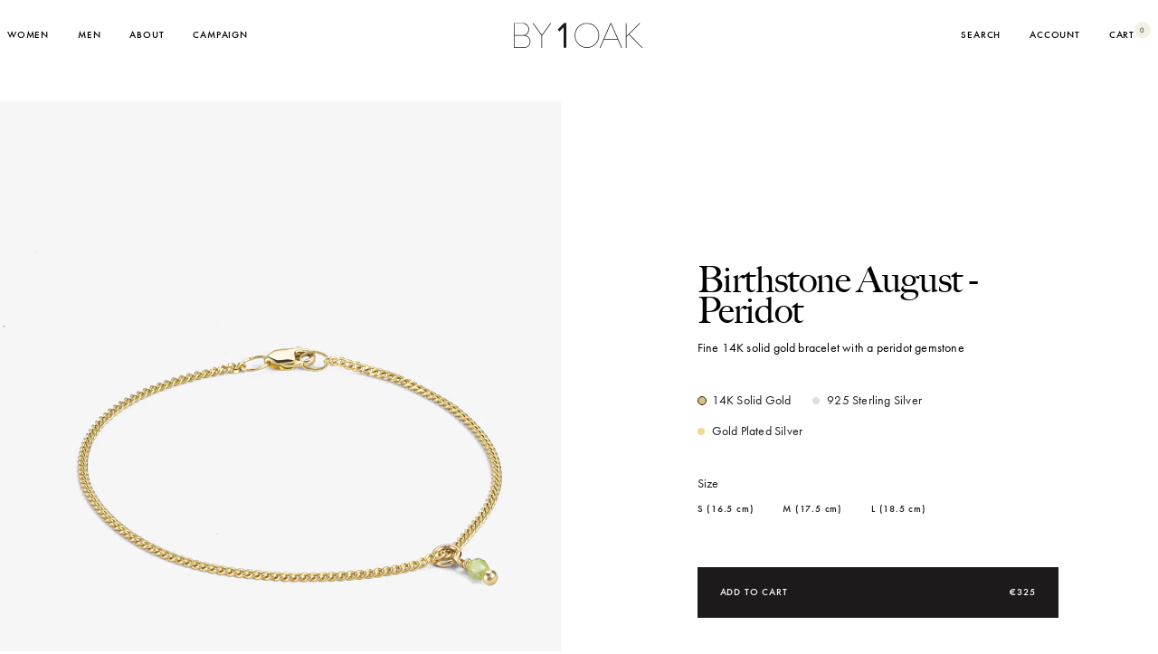

--- FILE ---
content_type: text/html; charset=utf-8
request_url: https://by1oak.com/products/birthstone-august-peridot-14k-solid-gold-1
body_size: 37041
content:
<!doctype html>
<html class="no-js" lang="en">
  <head>
    <meta charset="utf-8">
    <meta http-equiv="X-UA-Compatible" content="IE=edge">
    <meta name="viewport" content="width=device-width,initial-scale=1,maximum-scale=1">
    <meta name="theme-color" content="">
    <link rel="canonical" href="https://by1oak.com/products/birthstone-august-peridot-14k-solid-gold-1">
    <link
      rel="preconnect"
      href="https://cdn.shopify.com"
      crossorigin
    >

    <!-- Meta Pixel Code -->
    <script>
      !(function (f, b, e, v, n, t, s) {
        if (f.fbq) return;
        n = f.fbq = function () {
          n.callMethod ? n.callMethod.apply(n, arguments) : n.queue.push(arguments);
        };
        if (!f._fbq) f._fbq = n;
        n.push = n;
        n.loaded = !0;
        n.version = '2.0';
        n.queue = [];
        t = b.createElement(e);
        t.async = !0;
        t.src = v;
        s = b.getElementsByTagName(e)[0];
        s.parentNode.insertBefore(t, s);
      })(window, document, 'script', 'https://connect.facebook.net/en_US/fbevents.js');
      fbq('init', '640635580146986');
      fbq('track', 'PageView');
    </script>
    <noscript
      ><img
        height="1"
        width="1"
        style="display:none"
        src="https://www.facebook.com/tr?id=640635580146986&ev=PageView&noscript=1"
    ></noscript>
    <!-- End Meta Pixel Code --><link
        rel="preconnect"
        href="https://fonts.shopifycdn.com"
        crossorigin
      ><title>Birthstone August - Peridot | 14K Solid Gold</title>

    
      <meta name="description" content="Material: 14 karat solid goldChain: curb (1.6 mm)Gemstone: peridot (2 mm), stones can vary in color, shape and sizeAvailable in sizes: S 16.5 cm | M 17.5 cm | 18.5 cmIf you want to add an extra birthstone, please contact our customer service: info@by1oak.com.">
    
<meta name="p:domain_verify" content="81a7adb35962b0c35994882a67aa83f2">

    <script>window.performance && window.performance.mark && window.performance.mark('shopify.content_for_header.start');</script><meta name="facebook-domain-verification" content="l9qc6bxzgh0lghzjgmdpwja5j2mxay">
<meta name="google-site-verification" content="CmSG_HsbASPzoQVH7-ZP9pxFDs9_6fKlxeHfEyFsrs8">
<meta id="shopify-digital-wallet" name="shopify-digital-wallet" content="/60265005248/digital_wallets/dialog">
<meta name="shopify-checkout-api-token" content="f29393a38a5271dc39c6cc7d6c8a44e8">
<meta id="in-context-paypal-metadata" data-shop-id="60265005248" data-venmo-supported="false" data-environment="production" data-locale="en_US" data-paypal-v4="true" data-currency="EUR">
<link rel="alternate" type="application/json+oembed" href="https://by1oak.com/products/birthstone-august-peridot-14k-solid-gold-1.oembed">
<script async="async" src="/checkouts/internal/preloads.js?locale=en-NL"></script>
<link rel="preconnect" href="https://shop.app" crossorigin="anonymous">
<script async="async" src="https://shop.app/checkouts/internal/preloads.js?locale=en-NL&shop_id=60265005248" crossorigin="anonymous"></script>
<script id="apple-pay-shop-capabilities" type="application/json">{"shopId":60265005248,"countryCode":"NL","currencyCode":"EUR","merchantCapabilities":["supports3DS"],"merchantId":"gid:\/\/shopify\/Shop\/60265005248","merchantName":"BY1OAK","requiredBillingContactFields":["postalAddress","email","phone"],"requiredShippingContactFields":["postalAddress","email","phone"],"shippingType":"shipping","supportedNetworks":["visa","maestro","masterCard","amex"],"total":{"type":"pending","label":"BY1OAK","amount":"1.00"},"shopifyPaymentsEnabled":true,"supportsSubscriptions":true}</script>
<script id="shopify-features" type="application/json">{"accessToken":"f29393a38a5271dc39c6cc7d6c8a44e8","betas":["rich-media-storefront-analytics"],"domain":"by1oak.com","predictiveSearch":true,"shopId":60265005248,"locale":"en"}</script>
<script>var Shopify = Shopify || {};
Shopify.shop = "by1oak.myshopify.com";
Shopify.locale = "en";
Shopify.currency = {"active":"EUR","rate":"1.0"};
Shopify.country = "NL";
Shopify.theme = {"name":"By1Oak-mirror\/main","id":182901473624,"schema_name":"By1Oak custom theme","schema_version":"1.0.0","theme_store_id":null,"role":"main"};
Shopify.theme.handle = "null";
Shopify.theme.style = {"id":null,"handle":null};
Shopify.cdnHost = "by1oak.com/cdn";
Shopify.routes = Shopify.routes || {};
Shopify.routes.root = "/";</script>
<script type="module">!function(o){(o.Shopify=o.Shopify||{}).modules=!0}(window);</script>
<script>!function(o){function n(){var o=[];function n(){o.push(Array.prototype.slice.apply(arguments))}return n.q=o,n}var t=o.Shopify=o.Shopify||{};t.loadFeatures=n(),t.autoloadFeatures=n()}(window);</script>
<script>
  window.ShopifyPay = window.ShopifyPay || {};
  window.ShopifyPay.apiHost = "shop.app\/pay";
  window.ShopifyPay.redirectState = null;
</script>
<script id="shop-js-analytics" type="application/json">{"pageType":"product"}</script>
<script defer="defer" async type="module" src="//by1oak.com/cdn/shopifycloud/shop-js/modules/v2/client.init-shop-cart-sync_BT-GjEfc.en.esm.js"></script>
<script defer="defer" async type="module" src="//by1oak.com/cdn/shopifycloud/shop-js/modules/v2/chunk.common_D58fp_Oc.esm.js"></script>
<script defer="defer" async type="module" src="//by1oak.com/cdn/shopifycloud/shop-js/modules/v2/chunk.modal_xMitdFEc.esm.js"></script>
<script type="module">
  await import("//by1oak.com/cdn/shopifycloud/shop-js/modules/v2/client.init-shop-cart-sync_BT-GjEfc.en.esm.js");
await import("//by1oak.com/cdn/shopifycloud/shop-js/modules/v2/chunk.common_D58fp_Oc.esm.js");
await import("//by1oak.com/cdn/shopifycloud/shop-js/modules/v2/chunk.modal_xMitdFEc.esm.js");

  window.Shopify.SignInWithShop?.initShopCartSync?.({"fedCMEnabled":true,"windoidEnabled":true});

</script>
<script>
  window.Shopify = window.Shopify || {};
  if (!window.Shopify.featureAssets) window.Shopify.featureAssets = {};
  window.Shopify.featureAssets['shop-js'] = {"shop-cart-sync":["modules/v2/client.shop-cart-sync_DZOKe7Ll.en.esm.js","modules/v2/chunk.common_D58fp_Oc.esm.js","modules/v2/chunk.modal_xMitdFEc.esm.js"],"init-fed-cm":["modules/v2/client.init-fed-cm_B6oLuCjv.en.esm.js","modules/v2/chunk.common_D58fp_Oc.esm.js","modules/v2/chunk.modal_xMitdFEc.esm.js"],"shop-cash-offers":["modules/v2/client.shop-cash-offers_D2sdYoxE.en.esm.js","modules/v2/chunk.common_D58fp_Oc.esm.js","modules/v2/chunk.modal_xMitdFEc.esm.js"],"shop-login-button":["modules/v2/client.shop-login-button_QeVjl5Y3.en.esm.js","modules/v2/chunk.common_D58fp_Oc.esm.js","modules/v2/chunk.modal_xMitdFEc.esm.js"],"pay-button":["modules/v2/client.pay-button_DXTOsIq6.en.esm.js","modules/v2/chunk.common_D58fp_Oc.esm.js","modules/v2/chunk.modal_xMitdFEc.esm.js"],"shop-button":["modules/v2/client.shop-button_DQZHx9pm.en.esm.js","modules/v2/chunk.common_D58fp_Oc.esm.js","modules/v2/chunk.modal_xMitdFEc.esm.js"],"avatar":["modules/v2/client.avatar_BTnouDA3.en.esm.js"],"init-windoid":["modules/v2/client.init-windoid_CR1B-cfM.en.esm.js","modules/v2/chunk.common_D58fp_Oc.esm.js","modules/v2/chunk.modal_xMitdFEc.esm.js"],"init-shop-for-new-customer-accounts":["modules/v2/client.init-shop-for-new-customer-accounts_C_vY_xzh.en.esm.js","modules/v2/client.shop-login-button_QeVjl5Y3.en.esm.js","modules/v2/chunk.common_D58fp_Oc.esm.js","modules/v2/chunk.modal_xMitdFEc.esm.js"],"init-shop-email-lookup-coordinator":["modules/v2/client.init-shop-email-lookup-coordinator_BI7n9ZSv.en.esm.js","modules/v2/chunk.common_D58fp_Oc.esm.js","modules/v2/chunk.modal_xMitdFEc.esm.js"],"init-shop-cart-sync":["modules/v2/client.init-shop-cart-sync_BT-GjEfc.en.esm.js","modules/v2/chunk.common_D58fp_Oc.esm.js","modules/v2/chunk.modal_xMitdFEc.esm.js"],"shop-toast-manager":["modules/v2/client.shop-toast-manager_DiYdP3xc.en.esm.js","modules/v2/chunk.common_D58fp_Oc.esm.js","modules/v2/chunk.modal_xMitdFEc.esm.js"],"init-customer-accounts":["modules/v2/client.init-customer-accounts_D9ZNqS-Q.en.esm.js","modules/v2/client.shop-login-button_QeVjl5Y3.en.esm.js","modules/v2/chunk.common_D58fp_Oc.esm.js","modules/v2/chunk.modal_xMitdFEc.esm.js"],"init-customer-accounts-sign-up":["modules/v2/client.init-customer-accounts-sign-up_iGw4briv.en.esm.js","modules/v2/client.shop-login-button_QeVjl5Y3.en.esm.js","modules/v2/chunk.common_D58fp_Oc.esm.js","modules/v2/chunk.modal_xMitdFEc.esm.js"],"shop-follow-button":["modules/v2/client.shop-follow-button_CqMgW2wH.en.esm.js","modules/v2/chunk.common_D58fp_Oc.esm.js","modules/v2/chunk.modal_xMitdFEc.esm.js"],"checkout-modal":["modules/v2/client.checkout-modal_xHeaAweL.en.esm.js","modules/v2/chunk.common_D58fp_Oc.esm.js","modules/v2/chunk.modal_xMitdFEc.esm.js"],"shop-login":["modules/v2/client.shop-login_D91U-Q7h.en.esm.js","modules/v2/chunk.common_D58fp_Oc.esm.js","modules/v2/chunk.modal_xMitdFEc.esm.js"],"lead-capture":["modules/v2/client.lead-capture_BJmE1dJe.en.esm.js","modules/v2/chunk.common_D58fp_Oc.esm.js","modules/v2/chunk.modal_xMitdFEc.esm.js"],"payment-terms":["modules/v2/client.payment-terms_Ci9AEqFq.en.esm.js","modules/v2/chunk.common_D58fp_Oc.esm.js","modules/v2/chunk.modal_xMitdFEc.esm.js"]};
</script>
<script>(function() {
  var isLoaded = false;
  function asyncLoad() {
    if (isLoaded) return;
    isLoaded = true;
    var urls = ["https:\/\/d23dclunsivw3h.cloudfront.net\/redirect-app.js?shop=by1oak.myshopify.com","https:\/\/static.klaviyo.com\/onsite\/js\/WdFs9Z\/klaviyo.js?company_id=WdFs9Z\u0026shop=by1oak.myshopify.com"];
    for (var i = 0; i < urls.length; i++) {
      var s = document.createElement('script');
      s.type = 'text/javascript';
      s.async = true;
      s.src = urls[i];
      var x = document.getElementsByTagName('script')[0];
      x.parentNode.insertBefore(s, x);
    }
  };
  if(window.attachEvent) {
    window.attachEvent('onload', asyncLoad);
  } else {
    window.addEventListener('load', asyncLoad, false);
  }
})();</script>
<script id="__st">var __st={"a":60265005248,"offset":3600,"reqid":"46a2a2b3-1a7f-4407-bd38-41ac80b36b16-1769373591","pageurl":"by1oak.com\/products\/birthstone-august-peridot-14k-solid-gold-1","u":"96a6fdac3ca4","p":"product","rtyp":"product","rid":7031281975488};</script>
<script>window.ShopifyPaypalV4VisibilityTracking = true;</script>
<script id="captcha-bootstrap">!function(){'use strict';const t='contact',e='account',n='new_comment',o=[[t,t],['blogs',n],['comments',n],[t,'customer']],c=[[e,'customer_login'],[e,'guest_login'],[e,'recover_customer_password'],[e,'create_customer']],r=t=>t.map((([t,e])=>`form[action*='/${t}']:not([data-nocaptcha='true']) input[name='form_type'][value='${e}']`)).join(','),a=t=>()=>t?[...document.querySelectorAll(t)].map((t=>t.form)):[];function s(){const t=[...o],e=r(t);return a(e)}const i='password',u='form_key',d=['recaptcha-v3-token','g-recaptcha-response','h-captcha-response',i],f=()=>{try{return window.sessionStorage}catch{return}},m='__shopify_v',_=t=>t.elements[u];function p(t,e,n=!1){try{const o=window.sessionStorage,c=JSON.parse(o.getItem(e)),{data:r}=function(t){const{data:e,action:n}=t;return t[m]||n?{data:e,action:n}:{data:t,action:n}}(c);for(const[e,n]of Object.entries(r))t.elements[e]&&(t.elements[e].value=n);n&&o.removeItem(e)}catch(o){console.error('form repopulation failed',{error:o})}}const l='form_type',E='cptcha';function T(t){t.dataset[E]=!0}const w=window,h=w.document,L='Shopify',v='ce_forms',y='captcha';let A=!1;((t,e)=>{const n=(g='f06e6c50-85a8-45c8-87d0-21a2b65856fe',I='https://cdn.shopify.com/shopifycloud/storefront-forms-hcaptcha/ce_storefront_forms_captcha_hcaptcha.v1.5.2.iife.js',D={infoText:'Protected by hCaptcha',privacyText:'Privacy',termsText:'Terms'},(t,e,n)=>{const o=w[L][v],c=o.bindForm;if(c)return c(t,g,e,D).then(n);var r;o.q.push([[t,g,e,D],n]),r=I,A||(h.body.append(Object.assign(h.createElement('script'),{id:'captcha-provider',async:!0,src:r})),A=!0)});var g,I,D;w[L]=w[L]||{},w[L][v]=w[L][v]||{},w[L][v].q=[],w[L][y]=w[L][y]||{},w[L][y].protect=function(t,e){n(t,void 0,e),T(t)},Object.freeze(w[L][y]),function(t,e,n,w,h,L){const[v,y,A,g]=function(t,e,n){const i=e?o:[],u=t?c:[],d=[...i,...u],f=r(d),m=r(i),_=r(d.filter((([t,e])=>n.includes(e))));return[a(f),a(m),a(_),s()]}(w,h,L),I=t=>{const e=t.target;return e instanceof HTMLFormElement?e:e&&e.form},D=t=>v().includes(t);t.addEventListener('submit',(t=>{const e=I(t);if(!e)return;const n=D(e)&&!e.dataset.hcaptchaBound&&!e.dataset.recaptchaBound,o=_(e),c=g().includes(e)&&(!o||!o.value);(n||c)&&t.preventDefault(),c&&!n&&(function(t){try{if(!f())return;!function(t){const e=f();if(!e)return;const n=_(t);if(!n)return;const o=n.value;o&&e.removeItem(o)}(t);const e=Array.from(Array(32),(()=>Math.random().toString(36)[2])).join('');!function(t,e){_(t)||t.append(Object.assign(document.createElement('input'),{type:'hidden',name:u})),t.elements[u].value=e}(t,e),function(t,e){const n=f();if(!n)return;const o=[...t.querySelectorAll(`input[type='${i}']`)].map((({name:t})=>t)),c=[...d,...o],r={};for(const[a,s]of new FormData(t).entries())c.includes(a)||(r[a]=s);n.setItem(e,JSON.stringify({[m]:1,action:t.action,data:r}))}(t,e)}catch(e){console.error('failed to persist form',e)}}(e),e.submit())}));const S=(t,e)=>{t&&!t.dataset[E]&&(n(t,e.some((e=>e===t))),T(t))};for(const o of['focusin','change'])t.addEventListener(o,(t=>{const e=I(t);D(e)&&S(e,y())}));const B=e.get('form_key'),M=e.get(l),P=B&&M;t.addEventListener('DOMContentLoaded',(()=>{const t=y();if(P)for(const e of t)e.elements[l].value===M&&p(e,B);[...new Set([...A(),...v().filter((t=>'true'===t.dataset.shopifyCaptcha))])].forEach((e=>S(e,t)))}))}(h,new URLSearchParams(w.location.search),n,t,e,['guest_login'])})(!0,!0)}();</script>
<script integrity="sha256-4kQ18oKyAcykRKYeNunJcIwy7WH5gtpwJnB7kiuLZ1E=" data-source-attribution="shopify.loadfeatures" defer="defer" src="//by1oak.com/cdn/shopifycloud/storefront/assets/storefront/load_feature-a0a9edcb.js" crossorigin="anonymous"></script>
<script crossorigin="anonymous" defer="defer" src="//by1oak.com/cdn/shopifycloud/storefront/assets/shopify_pay/storefront-65b4c6d7.js?v=20250812"></script>
<script data-source-attribution="shopify.dynamic_checkout.dynamic.init">var Shopify=Shopify||{};Shopify.PaymentButton=Shopify.PaymentButton||{isStorefrontPortableWallets:!0,init:function(){window.Shopify.PaymentButton.init=function(){};var t=document.createElement("script");t.src="https://by1oak.com/cdn/shopifycloud/portable-wallets/latest/portable-wallets.en.js",t.type="module",document.head.appendChild(t)}};
</script>
<script data-source-attribution="shopify.dynamic_checkout.buyer_consent">
  function portableWalletsHideBuyerConsent(e){var t=document.getElementById("shopify-buyer-consent"),n=document.getElementById("shopify-subscription-policy-button");t&&n&&(t.classList.add("hidden"),t.setAttribute("aria-hidden","true"),n.removeEventListener("click",e))}function portableWalletsShowBuyerConsent(e){var t=document.getElementById("shopify-buyer-consent"),n=document.getElementById("shopify-subscription-policy-button");t&&n&&(t.classList.remove("hidden"),t.removeAttribute("aria-hidden"),n.addEventListener("click",e))}window.Shopify?.PaymentButton&&(window.Shopify.PaymentButton.hideBuyerConsent=portableWalletsHideBuyerConsent,window.Shopify.PaymentButton.showBuyerConsent=portableWalletsShowBuyerConsent);
</script>
<script data-source-attribution="shopify.dynamic_checkout.cart.bootstrap">document.addEventListener("DOMContentLoaded",(function(){function t(){return document.querySelector("shopify-accelerated-checkout-cart, shopify-accelerated-checkout")}if(t())Shopify.PaymentButton.init();else{new MutationObserver((function(e,n){t()&&(Shopify.PaymentButton.init(),n.disconnect())})).observe(document.body,{childList:!0,subtree:!0})}}));
</script>
<link id="shopify-accelerated-checkout-styles" rel="stylesheet" media="screen" href="https://by1oak.com/cdn/shopifycloud/portable-wallets/latest/accelerated-checkout-backwards-compat.css" crossorigin="anonymous">
<style id="shopify-accelerated-checkout-cart">
        #shopify-buyer-consent {
  margin-top: 1em;
  display: inline-block;
  width: 100%;
}

#shopify-buyer-consent.hidden {
  display: none;
}

#shopify-subscription-policy-button {
  background: none;
  border: none;
  padding: 0;
  text-decoration: underline;
  font-size: inherit;
  cursor: pointer;
}

#shopify-subscription-policy-button::before {
  box-shadow: none;
}

      </style>

<script>window.performance && window.performance.mark && window.performance.mark('shopify.content_for_header.end');</script>

    <link href="//by1oak.com/cdn/shop/t/66/assets/main.css?v=170363036337005753561760537790" rel="stylesheet" type="text/css" media="all" />

    <link
      rel="preload"
      as="font"
      href="//by1oak.com/cdn/shop/t/66/assets/Big_Caslon-Regular.woff2?v=116283700830321557441753345870"
      type="font/woff2"
      crossorigin
    >
    <link
      rel="preload"
      as="font"
      href="//by1oak.com/cdn/shop/t/66/assets/Futura_Book.woff2?v=11038643081578204991753345871"
      type="font/woff2"
      crossorigin
    >
    <link
      rel="preload"
      as="font"
      href="//by1oak.com/cdn/shop/t/66/assets/Futura_Demi.woff2?v=78530314478329107701753345871"
      type="font/woff2"
      crossorigin
    >
    <link
      rel="preload"
      as="font"
      href="//by1oak.com/cdn/shop/t/66/assets/Futura_Medium.woff2?v=183722009742549172321753345872"
      type="font/woff2"
      crossorigin
    >

    
<link rel="icon" type="image/png" href="//by1oak.com/cdn/shop/files/FAVICON_1oak.png?crop=center&height=32&v=1724330618&width=32">
      <link rel="shortcut icon" href="//by1oak.com/cdn/shop/files/FAVICON_1oak.png?crop=center&height=16&v=1724330618&width=16" sizes="16x16">
      <link rel="shortcut icon" href="//by1oak.com/cdn/shop/files/FAVICON_1oak.png?crop=center&height=32&v=1724330618&width=32" sizes="32x32">
      <link rel="shortcut icon" href="//by1oak.com/cdn/shop/files/FAVICON_1oak.png?crop=center&height=48&v=1724330618&width=48" sizes="48x48">
      <link rel="shortcut icon" href="//by1oak.com/cdn/shop/files/FAVICON_1oak.png?crop=center&height=96&v=1724330618&width=96" sizes="96x96">
      <link rel="apple-touch-icon" href="//by1oak.com/cdn/shop/files/FAVICON_1oak.png?crop=center&height=180&v=1724330618&width=180" sizes="180x180">
      <link rel="apple-touch-icon" href="//by1oak.com/cdn/shop/files/FAVICON_1oak.png?crop=center&height=192&v=1724330618&width=192" sizes="192x192"><!-- Google Tag Manager -->
    <script>
      (function (w, d, s, l, i) {
        w[l] = w[l] || [];
        w[l].push({ 'gtm.start': new Date().getTime(), event: 'gtm.js' });
        var f = d.getElementsByTagName(s)[0],
          j = d.createElement(s),
          dl = l != 'dataLayer' ? '&l=' + l : '';
        j.async = true;
        j.src = 'https://www.googletagmanager.com/gtm.js?id=' + i + dl;
        f.parentNode.insertBefore(j, f);
      })(window, document, 'script', 'dataLayer', 'GTM-N89N62C');
    </script>
    <!-- End Google Tag Manager -->
  <!-- BEGIN app block: shopify://apps/pandectes-gdpr/blocks/banner/58c0baa2-6cc1-480c-9ea6-38d6d559556a -->
  
    
      <!-- TCF is active, scripts are loaded above -->
      
        <script>
          if (!window.PandectesRulesSettings) {
            window.PandectesRulesSettings = {"store":{"id":60265005248,"adminMode":false,"headless":false,"storefrontRootDomain":"","checkoutRootDomain":"","storefrontAccessToken":""},"banner":{"revokableTrigger":false,"cookiesBlockedByDefault":"7","hybridStrict":false,"isActive":true},"geolocation":{"auOnly":false,"brOnly":false,"caOnly":false,"chOnly":false,"euOnly":false,"jpOnly":false,"nzOnly":false,"quOnly":false,"thOnly":false,"zaOnly":false,"canadaOnly":false,"canadaLaw25":false,"canadaPipeda":false,"globalVisibility":true},"blocker":{"isActive":true,"googleConsentMode":{"isActive":true,"id":"","analyticsId":"","onlyGtm":false,"adwordsId":"","adStorageCategory":4,"analyticsStorageCategory":2,"functionalityStorageCategory":1,"personalizationStorageCategory":1,"securityStorageCategory":0,"customEvent":false,"redactData":false,"urlPassthrough":false,"dataLayerProperty":"dataLayer","waitForUpdate":500,"useNativeChannel":false,"debugMode":false},"facebookPixel":{"isActive":false,"id":"","ldu":false},"microsoft":{"isActive":false,"uetTags":""},"clarity":{"isActive":false,"id":""},"rakuten":{"isActive":false,"cmp":false,"ccpa":false},"gpcIsActive":true,"klaviyoIsActive":false,"defaultBlocked":7,"patterns":{"whiteList":[],"blackList":{"1":["static.hotjar.com/c/hotjar","by1oak.com"],"2":[],"4":[],"8":[]},"iframesWhiteList":[],"iframesBlackList":{"1":[],"2":[],"4":[],"8":[]},"beaconsWhiteList":[],"beaconsBlackList":{"1":[],"2":[],"4":[],"8":[]}}}};
            const rulesScript = document.createElement('script');
            window.PandectesRulesSettings.auto = true;
            rulesScript.src = "https://cdn.shopify.com/extensions/019bed03-b206-7ab3-9c8b-20b884e5903f/gdpr-243/assets/pandectes-rules.js";
            const firstChild = document.head.firstChild;
            document.head.insertBefore(rulesScript, firstChild);
          }
        </script>
      
      <script>
        
          window.PandectesSettings = {"store":{"id":60265005248,"plan":"premium","theme":"By1Oak-mirror/main","primaryLocale":"en","adminMode":false,"headless":false,"storefrontRootDomain":"","checkoutRootDomain":"","storefrontAccessToken":""},"tsPublished":1763566502,"declaration":{"declDays":"","declName":"","declPath":"","declType":"","isActive":false,"showType":true,"declHours":"","declWeeks":"","declYears":"","declDomain":"","declMonths":"","declMinutes":"","declPurpose":"","declSeconds":"","declSession":"","showPurpose":false,"declProvider":"","showProvider":true,"declIntroText":"","declRetention":"","declFirstParty":"","declThirdParty":"","showDateGenerated":true},"language":{"unpublished":[],"languageMode":"Single","fallbackLanguage":"en","languageDetection":"locale","languagesSupported":[]},"texts":{"managed":{"headerText":{"en":"Cookie policy"},"consentText":{"en":"BY1OAK uses cookies to personalise and improve content ads and social media features for you. If you would like more information check out our Privacy and Cookies Policy."},"linkText":{"en":"Learn more"},"imprintText":{"en":"Imprint"},"googleLinkText":{"en":"Google's Privacy Terms"},"allowButtonText":{"en":"Accept and continue"},"denyButtonText":{"en":"Decline"},"dismissButtonText":{"en":"Ok"},"leaveSiteButtonText":{"en":"Leave this site"},"preferencesButtonText":{"en":"Preferences"},"cookiePolicyText":{"en":"Cookie policy"},"preferencesPopupTitleText":{"en":"Manage consent preferences"},"preferencesPopupIntroText":{"en":"We use cookies to optimize website functionality, analyze the performance, and provide personalized experience to you. Some cookies are essential to make the website operate and function correctly. Those cookies cannot be disabled. In this window you can manage your preference of cookies."},"preferencesPopupSaveButtonText":{"en":"Save preferences"},"preferencesPopupCloseButtonText":{"en":"Close"},"preferencesPopupAcceptAllButtonText":{"en":"Accept all"},"preferencesPopupRejectAllButtonText":{"en":"Reject all"},"cookiesDetailsText":{"en":"Cookies details"},"preferencesPopupAlwaysAllowedText":{"en":"Always allowed"},"accessSectionParagraphText":{"en":"You have the right to request access to your data at any time."},"accessSectionTitleText":{"en":"Data portability"},"accessSectionAccountInfoActionText":{"en":"Personal data"},"accessSectionDownloadReportActionText":{"en":"Request export"},"accessSectionGDPRRequestsActionText":{"en":"Data subject requests"},"accessSectionOrdersRecordsActionText":{"en":"Orders"},"rectificationSectionParagraphText":{"en":"You have the right to request your data to be updated whenever you think it is appropriate."},"rectificationSectionTitleText":{"en":"Data Rectification"},"rectificationCommentPlaceholder":{"en":"Describe what you want to be updated"},"rectificationCommentValidationError":{"en":"Comment is required"},"rectificationSectionEditAccountActionText":{"en":"Request an update"},"erasureSectionTitleText":{"en":"Right to be forgotten"},"erasureSectionParagraphText":{"en":"You have the right to ask all your data to be erased. After that, you will no longer be able to access your account."},"erasureSectionRequestDeletionActionText":{"en":"Request personal data deletion"},"consentDate":{"en":"Consent date"},"consentId":{"en":"Consent ID"},"consentSectionChangeConsentActionText":{"en":"Change consent preference"},"consentSectionConsentedText":{"en":"You consented to the cookies policy of this website on"},"consentSectionNoConsentText":{"en":"You have not consented to the cookies policy of this website."},"consentSectionTitleText":{"en":"Your cookie consent"},"consentStatus":{"en":"Consent preference"},"confirmationFailureMessage":{"en":"Your request was not verified. Please try again and if problem persists, contact store owner for assistance"},"confirmationFailureTitle":{"en":"A problem occurred"},"confirmationSuccessMessage":{"en":"We will soon get back to you as to your request."},"confirmationSuccessTitle":{"en":"Your request is verified"},"guestsSupportEmailFailureMessage":{"en":"Your request was not submitted. Please try again and if problem persists, contact store owner for assistance."},"guestsSupportEmailFailureTitle":{"en":"A problem occurred"},"guestsSupportEmailPlaceholder":{"en":"E-mail address"},"guestsSupportEmailSuccessMessage":{"en":"If you are registered as a customer of this store, you will soon receive an email with instructions on how to proceed."},"guestsSupportEmailSuccessTitle":{"en":"Thank you for your request"},"guestsSupportEmailValidationError":{"en":"Email is not valid"},"guestsSupportInfoText":{"en":"Please login with your customer account to further proceed."},"submitButton":{"en":"Submit"},"submittingButton":{"en":"Submitting..."},"cancelButton":{"en":"Cancel"},"declIntroText":{"en":"We use cookies to optimize website functionality, analyze the performance, and provide personalized experience to you. Some cookies are essential to make the website operate and function correctly. Those cookies cannot be disabled. In this window you can manage your preference of cookies."},"declName":{"en":"Name"},"declPurpose":{"en":"Purpose"},"declType":{"en":"Type"},"declRetention":{"en":"Retention"},"declProvider":{"en":"Provider"},"declFirstParty":{"en":"First-party"},"declThirdParty":{"en":"Third-party"},"declSeconds":{"en":"seconds"},"declMinutes":{"en":"minutes"},"declHours":{"en":"hours"},"declDays":{"en":"days"},"declWeeks":{"en":"week(s)"},"declMonths":{"en":"months"},"declYears":{"en":"years"},"declSession":{"en":"Session"},"declDomain":{"en":"Domain"},"declPath":{"en":"Path"}},"categories":{"strictlyNecessaryCookiesTitleText":{"en":"Strictly necessary cookies"},"strictlyNecessaryCookiesDescriptionText":{"en":"These cookies are essential in order to enable you to move around the website and use its features, such as accessing secure areas of the website. The website cannot function properly without these cookies."},"functionalityCookiesTitleText":{"en":"Functional cookies"},"functionalityCookiesDescriptionText":{"en":"These cookies enable the site to provide enhanced functionality and personalisation. They may be set by us or by third party providers whose services we have added to our pages. If you do not allow these cookies then some or all of these services may not function properly."},"performanceCookiesTitleText":{"en":"Performance cookies"},"performanceCookiesDescriptionText":{"en":"These cookies enable us to monitor and improve the performance of our website. For example, they allow us to count visits, identify traffic sources and see which parts of the site are most popular."},"targetingCookiesTitleText":{"en":"Targeting cookies"},"targetingCookiesDescriptionText":{"en":"These cookies may be set through our site by our advertising partners. They may be used by those companies to build a profile of your interests and show you relevant adverts on other sites.    They do not store directly personal information, but are based on uniquely identifying your browser and internet device. If you do not allow these cookies, you will experience less targeted advertising."},"unclassifiedCookiesTitleText":{"en":"Unclassified cookies"},"unclassifiedCookiesDescriptionText":{"en":"Unclassified cookies are cookies that we are in the process of classifying, together with the providers of individual cookies."}},"auto":{}},"library":{"previewMode":false,"fadeInTimeout":0,"defaultBlocked":7,"showLink":true,"showImprintLink":false,"showGoogleLink":false,"enabled":true,"cookie":{"expiryDays":365,"secure":true,"domain":""},"dismissOnScroll":false,"dismissOnWindowClick":false,"dismissOnTimeout":false,"palette":{"popup":{"background":"#FFFFFF","backgroundForCalculations":{"a":1,"b":255,"g":255,"r":255},"text":"#000000"},"button":{"background":"#000000","backgroundForCalculations":{"a":1,"b":0,"g":0,"r":0},"text":"#FFFFFF","textForCalculation":{"a":1,"b":255,"g":255,"r":255},"border":"transparent"}},"content":{"href":"/policies/privacy-policy","imprintHref":"","close":"&#10005;","target":"","logo":""},"window":"<div role=\"dialog\" aria-labelledby=\"cookieconsent:head\" aria-describedby=\"cookieconsent:desc\" id=\"pandectes-banner\" class=\"cc-window-wrapper cc-popup-wrapper\"><div class=\"pd-cookie-banner-window cc-window {{classes}}\">{{children}}</div></div>","compliance":{"custom":"<div class=\"cc-compliance cc-highlight\">{{preferences}}{{allow}}</div>"},"type":"custom","layouts":{"basic":"{{header}}{{messagelink}}{{compliance}}"},"position":"popup","theme":"block","revokable":true,"animateRevokable":false,"revokableReset":false,"revokableLogoUrl":"","revokablePlacement":"bottom-left","revokableMarginHorizontal":24,"revokableMarginVertical":24,"static":false,"autoAttach":true,"hasTransition":true,"blacklistPage":[""],"elements":{"close":"<button aria-label=\"\" type=\"button\" class=\"cc-close\">{{close}}</button>","dismiss":"<button type=\"button\" class=\"cc-btn cc-btn-decision cc-dismiss\">{{dismiss}}</button>","allow":"<button type=\"button\" class=\"cc-btn cc-btn-decision cc-allow\">{{allow}}</button>","deny":"<button type=\"button\" class=\"cc-btn cc-btn-decision cc-deny\">{{deny}}</button>","preferences":"<button type=\"button\" class=\"cc-btn cc-settings\" aria-controls=\"pd-cp-preferences\" onclick=\"Pandectes.fn.openPreferences()\">{{preferences}}</button>"}},"geolocation":{"auOnly":false,"brOnly":false,"caOnly":false,"chOnly":false,"euOnly":false,"jpOnly":false,"nzOnly":false,"quOnly":false,"thOnly":false,"zaOnly":false,"canadaOnly":false,"canadaLaw25":false,"canadaPipeda":false,"globalVisibility":true},"dsr":{"guestsSupport":false,"accessSectionDownloadReportAuto":false},"banner":{"resetTs":1761248093,"extraCss":"        .cc-banner-logo {max-width: 30em!important;}    @media(min-width: 768px) {.cc-window.cc-floating{max-width: 30em!important;width: 30em!important;}}    .cc-message, .pd-cookie-banner-window .cc-header, .cc-logo {text-align: left}    .cc-window-wrapper{z-index: 2147483647;-webkit-transition: opacity 1s ease;  transition: opacity 1s ease;}    .cc-window{z-index: 2147483647;font-size: 14px!important;font-family: Futura, serif;}    .pd-cookie-banner-window .cc-header{font-size: 14px!important;font-family: Futura, serif;}    .pd-cp-ui{font-family: Futura, serif; background-color: #FFFFFF;color:#000000;}    button.pd-cp-btn, a.pd-cp-btn{background-color:#000000;color:#FFFFFF!important;}    input + .pd-cp-preferences-slider{background-color: rgba(0, 0, 0, 0.3)}    .pd-cp-scrolling-section::-webkit-scrollbar{background-color: rgba(0, 0, 0, 0.3)}    input:checked + .pd-cp-preferences-slider{background-color: rgba(0, 0, 0, 1)}    .pd-cp-scrolling-section::-webkit-scrollbar-thumb {background-color: rgba(0, 0, 0, 1)}    .pd-cp-ui-close{color:#000000;}    .pd-cp-preferences-slider:before{background-color: #FFFFFF}    .pd-cp-title:before {border-color: #000000!important}    .pd-cp-preferences-slider{background-color:#000000}    .pd-cp-toggle{color:#000000!important}    @media(max-width:699px) {.pd-cp-ui-close-top svg {fill: #000000}}    .pd-cp-toggle:hover,.pd-cp-toggle:visited,.pd-cp-toggle:active{color:#000000!important}    .pd-cookie-banner-window {box-shadow: 0 0 18px rgb(0 0 0 / 20%);}  .pd-cp-ui.pd-cp-ui__bottom * {    font-family: Futura, serif !important;}div#cookieconsent\\:head {    position: relative;    text-align: center;    padding: 0px 0px 16px;    font-size: 14px;    font-weight: 500;}div#cookieconsent\\:head:after {    content: \"\";    position: absolute;    bottom: 0;    left: -16px;    width: calc(100% + 32px);    height: 1px;    background: #eaeaea;}.cc-window.cc-floating{    padding:16px;}.cc-compliance.cc-highlight {    flex-direction: column;    gap: 8px;}.cc-compliance.cc-highlight button.cc-btn.cc-btn-decision.cc-allow {    order: 1;    width:100%;    font-weight:500;}.cc-compliance.cc-highlight button.cc-btn.cc-settings {   position:relative;    order: 2;    padding:5px 0;    width:auto;    border-color: transparent !important;    background: transparent !important;    font-weight: 400;    font-size: 13px;    color: #000 !important;}.pd-cookie-banner-window.cc-window .cc-compliance button.cc-btn.cc-settings:first-child:after {content: \"\";position: absolute;left: 0;bottom: 0;width: 100%;height: 1px;background: currentColor;transform: scaleX(1);opacity: .6;transform-origin: left;transition: transform .7s cubic-bezier(.19,1,.22,1) .2s;}.pd-cookie-banner-window.cc-window .cc-compliance button.cc-btn.cc-settings:hover:first-child:after {transform: scaleX(0);transform-origin: right;transition-delay: 0s;}.pd-cp-ui__showing .pd-cp-ui {    max-width: 30em !important;    top: 0;    right: 0;    bottom: 0;    left: 0;    margin: auto;    height:max-content;    min-height:30vh;    overflow-y:auto;    font-size:140%;}.pd-cp-ui__showing .pd-cp-ui-content {    padding: 16px;}.pd-cp-ui__showing .pd-cp-ui-header {    display: flex;    flex-direction: column;}.pd-cp-ui__showing .pd-cp-ui-title-container {    position:relative;    text-align: center;    padding-bottom: 16px;    margin-bottom: 16px;}.pd-cp-ui__showing .pd-cp-ui-title-container:after {    content: \"\";    position: absolute;    bottom: 0;    left: -16px;    width: calc(100% + 32px);    height: 1px;    background: #eaeaea;}.pd-cp-ui__showing .pd-cp-ui-intro, .pd-cp-ui__showing .pd-cp-bold-messaging, .pd-cp-ui__showing .pd-cp-purpose-description, .pd-cp-ui__showing .pd-cp-cookies-details {    font-size: 1em;    font-weight:400;}.pd-cp-ui.pd-cp-ui__bottom .pd-cp-ui-alwaysAllowed {    align-items: center;    color: #929292;    display: flex;    font-size: 13px;    font-weight: 400;    height: 20px;    justify-content: end;}.pd-cp-cookies-list-item dd, .pd-cp-cookies-list-item dt{    font-size:0.8em;}.pd-cp-ui__showing .pd-cp-ui-horizontal-buttons {    display: flex;    flex-direction: column-reverse;    gap: 8px;}.pd-cp-ui__showing .pd-cp-ui-horizontal-buttons button {    width: 100%;    max-width: unset !important;    letter-spacing:0;    font-size:14px;    font-weight:500;}.pd-cp-ui__showing .pd-cp-ui-horizontal-buttons button:nth-child(1) {    background: transparent;    color: #000 !important;    border: 1px solid #eaeaea;}.pd-cp-ui__showing .pd-cp-ui-footer {    display: flex;    flex-direction: column-reverse;}.pd-cp-ui__showing  .pd-cp-ui-footer .pd-cp-ui-col-6:nth-child(1) {    margin-top: 10px;}.pd-cp-ui__showing .pd-cp-ui-footer .pd-cp-ui-col-6.pd-cp-ui-float-right {    width: 100%;    float: none !important;    max-width: unset;}.pd-cp-ui__showing .pd-cp-ui-footer .pd-cp-ui-col-6.pd-cp-ui-float-right button.pd-cp-btn.pd-cp-ui-save {    float: none;    width: 100%;    letter-spacing:0;    font-size:14px;    font-weight:500;}.pd-cp-ui__showing .pd-cp-ui-title-container{   font-weight:500;}.pd-cp-ui__showing button.pd-cp-ui-close{    position:relative;    order: 2;    padding:5px 0;    width:auto;    border-color: transparent !important;    background: transparent !important;    font-weight: 400;    font-size: 13px;    color: #000 !important;}.pd-cp-ui__showing button.pd-cp-ui-close:after {content: \"\";position: absolute;left: 0;bottom: 0;width: 100%;height: 1px;background: currentColor;transform: scaleX(1);opacity: .6;transform-origin: left;transition: transform .7s cubic-bezier(.19,1,.22,1) .2s;}.pd-cp-ui__showing button.pd-cp-ui-close:hover:first-child:after {transform: scaleX(0);transform-origin: right;transition-delay: 0s;}","customJavascript":{"useButtons":true},"showPoweredBy":false,"logoHeight":40,"revokableTrigger":false,"hybridStrict":false,"cookiesBlockedByDefault":"7","isActive":true,"implicitSavePreferences":false,"cookieIcon":false,"blockBots":false,"showCookiesDetails":true,"hasTransition":true,"blockingPage":false,"showOnlyLandingPage":false,"leaveSiteUrl":"https://pandectes.io","linkRespectStoreLang":false},"cookies":{"0":[{"name":"localization","type":"http","domain":"by1oak.com","path":"/","provider":"Shopify","firstParty":true,"retention":"1 year(s)","session":false,"expires":1,"unit":"declYears","purpose":{"en":"Used to localize the cart to the correct country."}},{"name":"cart_currency","type":"http","domain":"by1oak.com","path":"/","provider":"Shopify","firstParty":true,"retention":"2 week(s)","session":false,"expires":2,"unit":"declWeeks","purpose":{"en":"Used after a checkout is completed to initialize a new empty cart with the same currency as the one just used."}},{"name":"_shopify_essential","type":"http","domain":"by1oak.com","path":"/","provider":"Shopify","firstParty":true,"retention":"1 year(s)","session":false,"expires":1,"unit":"declYears","purpose":{"en":"Contains essential information for the correct functionality of a store such as session and checkout information and anti-tampering data."}},{"name":"keep_alive","type":"http","domain":"by1oak.com","path":"/","provider":"Shopify","firstParty":true,"retention":"Session","session":true,"expires":-56,"unit":"declYears","purpose":{"en":"Used when international domain redirection is enabled to determine if a request is the first one of a session."}},{"name":"_ab","type":"http","domain":"by1oak.com","path":"/","provider":"Shopify","firstParty":true,"retention":"1 year(s)","session":false,"expires":1,"unit":"declYears","purpose":{"en":"Used to control when the admin bar is shown on the storefront."}},{"name":"master_device_id","type":"http","domain":"by1oak.com","path":"/","provider":"Shopify","firstParty":true,"retention":"1 year(s)","session":false,"expires":1,"unit":"declYears","purpose":{"en":"Permanent device identifier."}},{"name":"storefront_digest","type":"http","domain":"by1oak.com","path":"/","provider":"Shopify","firstParty":true,"retention":"1 year(s)","session":false,"expires":1,"unit":"declYears","purpose":{"en":"Stores a digest of the storefront password, allowing merchants to preview their storefront while it's password protected."}},{"name":"_shopify_country","type":"http","domain":"by1oak.com","path":"/","provider":"Shopify","firstParty":true,"retention":"30 minute(s)","session":false,"expires":30,"unit":"declMinutes","purpose":{"en":"Used for Plus shops where pricing currency/country is set from GeoIP by helping avoid GeoIP lookups after the first request."}},{"name":"cart","type":"http","domain":"by1oak.com","path":"/","provider":"Shopify","firstParty":true,"retention":"2 week(s)","session":false,"expires":2,"unit":"declWeeks","purpose":{"en":"Contains information related to the user's cart."}},{"name":"shopify_pay_redirect","type":"http","domain":"by1oak.com","path":"/","provider":"Shopify","firstParty":true,"retention":"1 year(s)","session":false,"expires":1,"unit":"declYears","purpose":{"en":"Used to accelerate the checkout process when the buyer has a Shop Pay account."}},{"name":"shopify_pay","type":"http","domain":"by1oak.com","path":"/","provider":"Shopify","firstParty":true,"retention":"1 year(s)","session":false,"expires":1,"unit":"declYears","purpose":{"en":"Used to log in a buyer into Shop Pay when they come back to checkout on the same store."}},{"name":"discount_code","type":"http","domain":"by1oak.com","path":"/","provider":"Shopify","firstParty":true,"retention":"Session","session":true,"expires":1,"unit":"declDays","purpose":{"en":"Stores a discount code (received from an online store visit with a URL parameter) in order to the next checkout."}},{"name":"shop_pay_accelerated","type":"http","domain":"by1oak.com","path":"/","provider":"Shopify","firstParty":true,"retention":"1 year(s)","session":false,"expires":1,"unit":"declYears","purpose":{"en":"Indicates if a buyer is eligible for Shop Pay accelerated checkout."}},{"name":"order","type":"http","domain":"by1oak.com","path":"/","provider":"Shopify","firstParty":true,"retention":"3 week(s)","session":false,"expires":3,"unit":"declWeeks","purpose":{"en":"Used to allow access to the data of the order details page of the buyer."}},{"name":"_tracking_consent","type":"http","domain":"by1oak.com","path":"/","provider":"Shopify","firstParty":true,"retention":"1 year(s)","session":false,"expires":1,"unit":"declYears","purpose":{"en":"Used to store a user's preferences if a merchant has set up privacy rules in the visitor's region."}},{"name":"login_with_shop_finalize","type":"http","domain":"by1oak.com","path":"/","provider":"Shopify","firstParty":true,"retention":"5 minute(s)","session":false,"expires":5,"unit":"declMinutes","purpose":{"en":"Used to facilitate login with Shop."}},{"name":"_abv","type":"http","domain":"by1oak.com","path":"/","provider":"Shopify","firstParty":true,"retention":"1 year(s)","session":false,"expires":1,"unit":"declYears","purpose":{"en":"Persist the collapsed state of the admin bar."}},{"name":"_identity_session","type":"http","domain":"by1oak.com","path":"/","provider":"Shopify","firstParty":true,"retention":"2 year(s)","session":false,"expires":2,"unit":"declYears","purpose":{"en":"Contains the identity session identifier of the user."}},{"name":"_master_udr","type":"http","domain":"by1oak.com","path":"/","provider":"Shopify","firstParty":true,"retention":"Session","session":true,"expires":1,"unit":"declSeconds","purpose":{"en":"Permanent device identifier."}},{"name":"user_cross_site","type":"http","domain":"by1oak.com","path":"/","provider":"Shopify","firstParty":true,"retention":"1 year(s)","session":false,"expires":1,"unit":"declYears","purpose":{"en":"Used in connection with Shop login."}},{"name":"user","type":"http","domain":"by1oak.com","path":"/","provider":"Shopify","firstParty":true,"retention":"1 year(s)","session":false,"expires":1,"unit":"declYears","purpose":{"en":"Used in connection with Shop login."}},{"name":"_shopify_test","type":"http","domain":"by1oak.com","path":"/","provider":"Shopify","firstParty":true,"retention":"Session","session":true,"expires":1,"unit":"declSeconds","purpose":{"en":"A test cookie used by Shopify to verify the store's setup."}},{"name":"_shopify_test","type":"http","domain":"com","path":"/","provider":"Shopify","firstParty":false,"retention":"Session","session":true,"expires":1,"unit":"declSeconds","purpose":{"en":"A test cookie used by Shopify to verify the store's setup."}},{"name":"auth_state_*","type":"http","domain":"by1oak.com","path":"/","provider":"Shopify","firstParty":true,"retention":"25 minute(s)","session":false,"expires":25,"unit":"declMinutes","purpose":{"en":""}},{"name":"identity-state","type":"http","domain":"by1oak.com","path":"/","provider":"Shopify","firstParty":true,"retention":"1 day(s)","session":false,"expires":1,"unit":"declDays","purpose":{"en":"Stores state before redirecting customers to identity authentication.\t"}},{"name":"_shopify_essential_\t","type":"http","domain":"by1oak.com","path":"/","provider":"Shopify","firstParty":true,"retention":"1 year(s)","session":false,"expires":1,"unit":"declYears","purpose":{"en":"Contains an opaque token that is used to identify a device for all essential purposes."}},{"name":"_shop_app_essential","type":"http","domain":".shop.app","path":"/","provider":"Shopify","firstParty":false,"retention":"1 year(s)","session":false,"expires":1,"unit":"declYears","purpose":{"en":"Contains essential information for the correct functionality of Shop.app."}},{"name":"_merchant_essential","type":"http","domain":"by1oak.com","path":"/","provider":"Shopify","firstParty":true,"retention":"1 year(s)","session":false,"expires":1,"unit":"declYears","purpose":{"en":"Contains essential information for the correct functionality of merchant surfaces such as the admin area."}},{"name":"ddall","type":"http","domain":"www.paypal.com","path":"/","provider":"Paypal","firstParty":false,"retention":"1 day(s)","session":false,"expires":1,"unit":"declDays","purpose":{"en":""}},{"name":"d_id","type":"http","domain":".paypal.com","path":"/","provider":"Unknown","firstParty":false,"retention":"1 year(s)","session":false,"expires":1,"unit":"declYears","purpose":{"en":"Essential cookie for PayPal services."}},{"name":"cookie_prefs","type":"http","domain":".paypal.com","path":"/","provider":"Unknown","firstParty":false,"retention":"1 year(s)","session":false,"expires":1,"unit":"declYears","purpose":{"en":"Stores user preferences related to cookies and privacy settings."}},{"name":"__storage_test__*","type":"html_local","domain":"https://by1oak.com","path":"/","provider":"Unknown","firstParty":true,"retention":"Local Storage","session":false,"expires":1,"unit":"declYears","purpose":{"en":""}}],"1":[{"name":"enforce_policy","type":"http","domain":".paypal.com","path":"/","provider":"Paypal","firstParty":false,"retention":"1 year(s)","session":false,"expires":1,"unit":"declYears","purpose":{"en":"This cookie is provided by Paypal. The cookie is used in context with transactions on the website - The cookie is necessary for secure transactions."}},{"name":"LANG","type":"http","domain":".paypal.com","path":"/","provider":"Unknown","firstParty":false,"retention":"8 hour(s)","session":false,"expires":8,"unit":"declHours","purpose":{"en":"It is used to store language preferences."}},{"name":"nsid","type":"http","domain":"www.paypal.com","path":"/","provider":"Paypal","firstParty":false,"retention":"Session","session":true,"expires":-56,"unit":"declYears","purpose":{"en":"Provides fraud prevention"}},{"name":"ts_c","type":"http","domain":".paypal.com","path":"/","provider":"Paypal","firstParty":false,"retention":"1 year(s)","session":false,"expires":1,"unit":"declYears","purpose":{"en":"Used in context with the PayPal payment-function on the website. The cookie is necessary for making a safe transaction through PayPal."}},{"name":"l7_az","type":"http","domain":".paypal.com","path":"/","provider":"Paypal","firstParty":false,"retention":"30 minute(s)","session":false,"expires":30,"unit":"declMinutes","purpose":{"en":"This cookie is necessary for the PayPal login-function on the website."}},{"name":"tsrce","type":"http","domain":".paypal.com","path":"/","provider":"Paypal","firstParty":false,"retention":"3 day(s)","session":false,"expires":3,"unit":"declDays","purpose":{"en":"PayPal cookie: when making a payment via PayPal these cookies are issued – PayPal session/security"}},{"name":"ts","type":"http","domain":".paypal.com","path":"/","provider":"Paypal","firstParty":false,"retention":"1 year(s)","session":false,"expires":1,"unit":"declYears","purpose":{"en":"Used in context with the PayPal payment-function on the website. The cookie is necessary for making a safe transaction through PayPal."}},{"name":"x-pp-s","type":"http","domain":".paypal.com","path":"/","provider":"Paypal","firstParty":false,"retention":"Session","session":true,"expires":-56,"unit":"declYears","purpose":{"en":"This cookie is generally provided by PayPal and supports payment services in the website."}},{"name":"_hjSessionStorageTest","type":"html_session","domain":"https://by1oak.com","path":"/","provider":"Hotjar","firstParty":true,"retention":"Session","session":true,"expires":1,"unit":"declYears","purpose":{"en":"Checks if the Tracking Code can use Session Storage. If it can, a value of 1 is set."}},{"name":"_hjLocalStorageTest","type":"html_local","domain":"https://by1oak.com","path":"/","provider":"Hotjar","firstParty":true,"retention":"Local Storage","session":false,"expires":1,"unit":"declYears","purpose":{"en":"Checks if the Tracking Code can use Local Storage. If it can, a value of 1 is set."}},{"name":"_hjSessionUser_*","type":"http","domain":".by1oak.com","path":"/","provider":"Hotjar","firstParty":true,"retention":"1 year(s)","session":false,"expires":1,"unit":"declYears","purpose":{"en":""}},{"name":"_hjSession_*","type":"http","domain":".by1oak.com","path":"/","provider":"Hotjar","firstParty":true,"retention":"30 minute(s)","session":false,"expires":30,"unit":"declMinutes","purpose":{"en":""}},{"name":"shopify_override_user_locale","type":"http","domain":"by1oak.com","path":"/","provider":"Shopify","firstParty":true,"retention":"1 year(s)","session":false,"expires":1,"unit":"declYears","purpose":{"en":"Used as a mechanism to set User locale in admin."}}],"2":[{"name":"_shopify_y","type":"http","domain":".by1oak.com","path":"/","provider":"Shopify","firstParty":true,"retention":"1 year(s)","session":false,"expires":1,"unit":"declYears","purpose":{"en":"Shopify analytics."}},{"name":"_ga","type":"http","domain":".by1oak.com","path":"/","provider":"Google","firstParty":true,"retention":"1 year(s)","session":false,"expires":1,"unit":"declYears","purpose":{"en":"Cookie is set by Google Analytics with unknown functionality"}},{"name":"_shopify_s","type":"http","domain":".by1oak.com","path":"/","provider":"Shopify","firstParty":true,"retention":"30 minute(s)","session":false,"expires":30,"unit":"declMinutes","purpose":{"en":"Used to identify a given browser session/shop combination. Duration is 30 minute rolling expiry of last use."}},{"name":"_shopify_s","type":"http","domain":"com","path":"/","provider":"Shopify","firstParty":false,"retention":"Session","session":true,"expires":1,"unit":"declSeconds","purpose":{"en":"Used to identify a given browser session/shop combination. Duration is 30 minute rolling expiry of last use."}},{"name":"_orig_referrer","type":"http","domain":"by1oak.com","path":"/","provider":"Shopify","firstParty":true,"retention":"2 week(s)","session":false,"expires":2,"unit":"declWeeks","purpose":{"en":"Allows merchant to identify where people are visiting them from."}},{"name":"_landing_page","type":"http","domain":"by1oak.com","path":"/","provider":"Shopify","firstParty":true,"retention":"2 week(s)","session":false,"expires":2,"unit":"declWeeks","purpose":{"en":"Capture the landing page of visitor when they come from other sites."}},{"name":"shop_analytics","type":"http","domain":"by1oak.com","path":"/","provider":"Shopify","firstParty":true,"retention":"1 year(s)","session":false,"expires":1,"unit":"declYears","purpose":{"en":"Contains the required buyer information for analytics in Shop."}},{"name":"_shopify_analytics","type":"http","domain":"by1oak.com","path":"/","provider":"Shopify","firstParty":true,"retention":"1 year(s)","session":false,"expires":1,"unit":"declYears","purpose":{"en":"Contains analytics data for buyer surfaces such as the storefront or checkout."}},{"name":"_gcl_*","type":"http","domain":".by1oak.com","path":"/","provider":"Google","firstParty":true,"retention":"3 month(s)","session":false,"expires":3,"unit":"declMonths","purpose":{"en":""}},{"name":"_ga_*","type":"http","domain":".by1oak.com","path":"/","provider":"Google","firstParty":true,"retention":"1 year(s)","session":false,"expires":1,"unit":"declYears","purpose":{"en":""}},{"name":"_merchant_analytics","type":"http","domain":"by1oak.com","path":"/","provider":"Shopify","firstParty":true,"retention":"1 year(s)","session":false,"expires":1,"unit":"declYears","purpose":{"en":"Contains analytics data for the merchant session."}},{"name":"data*","type":"http","domain":".paypal.com","path":"/","provider":"Unknown","firstParty":false,"retention":"1 month(s)","session":false,"expires":1,"unit":"declMonths","purpose":{"en":""}},{"name":"_gcl_*","type":"html_local","domain":"https://by1oak.com","path":"/","provider":"Google","firstParty":true,"retention":"Local Storage","session":false,"expires":1,"unit":"declYears","purpose":{"en":""}},{"name":"_kla_test","type":"html_local","domain":"https://by1oak.com","path":"/","provider":"Klaviyo","firstParty":true,"retention":"Local Storage","session":false,"expires":1,"unit":"declYears","purpose":{"en":"Used for testing purposes to monitor the functionality of the Klaviyo tracking script."}},{"name":"bugsnag-anonymous-id","type":"html_local","domain":"https://shop.app","path":"/","provider":"Unknown","firstParty":false,"retention":"Local Storage","session":false,"expires":1,"unit":"declYears","purpose":{"en":"Stores an anonymous ID for error tracking and analytics."}}],"4":[{"name":"__kla_id","type":"http","domain":"by1oak.com","path":"/","provider":"Klaviyo","firstParty":true,"retention":"1 year(s)","session":false,"expires":1,"unit":"declYears","purpose":{"en":"Tracks when someone clicks through a Klaviyo email to your website."}},{"name":"_pin_unauth","type":"http","domain":"by1oak.com","path":"/","provider":"Pinterest","firstParty":true,"retention":"1 year(s)","session":false,"expires":1,"unit":"declYears","purpose":{"en":"Used to group actions for users who cannot be identified by Pinterest."}},{"name":"_fbp","type":"http","domain":".by1oak.com","path":"/","provider":"Facebook","firstParty":true,"retention":"3 month(s)","session":false,"expires":3,"unit":"declMonths","purpose":{"en":"Cookie is placed by Facebook to track visits across websites."}},{"name":"lastExternalReferrerTime","type":"html_local","domain":"https://by1oak.com","path":"/","provider":"Facebook","firstParty":true,"retention":"Local Storage","session":false,"expires":1,"unit":"declYears","purpose":{"en":"Contains the timestamp of the last update of the lastExternalReferrer cookie."}},{"name":"lastExternalReferrer","type":"html_local","domain":"https://by1oak.com","path":"/","provider":"Facebook","firstParty":true,"retention":"Local Storage","session":false,"expires":1,"unit":"declYears","purpose":{"en":"Detects how the user reached the website by registering their last URL-address."}},{"name":"_shopify_marketing","type":"http","domain":"by1oak.com","path":"/","provider":"Shopify","firstParty":true,"retention":"1 year(s)","session":false,"expires":1,"unit":"declYears","purpose":{"en":"Contains marketing data for buyer surfaces such as the storefront or checkout."}},{"name":"c","type":"http","domain":".stats.paypal.com","path":"/","provider":"RTB House","firstParty":false,"retention":"1 year(s)","session":false,"expires":1,"unit":"declYears","purpose":{"en":"Regulates synchronization of user identification and data exchange between advertising services."}},{"name":"__kl_key","type":"html_local","domain":"https://by1oak.com","path":"/","provider":"Klaviyo","firstParty":true,"retention":"Local Storage","session":false,"expires":1,"unit":"declYears","purpose":{"en":"Stores a key used for targeting and personalization purposes."}},{"name":"kl-post-identification-sync","type":"html_local","domain":"https://by1oak.com","path":"/","provider":"Klaviyo","firstParty":true,"retention":"Local Storage","session":false,"expires":1,"unit":"declYears","purpose":{"en":"Stores information related to user identification synchronization with Klaviyo."}}],"8":[{"name":"pagead/1p-conversion/#","type":"html_session","domain":"https://www.google.ie","path":"/","provider":"Unknown","firstParty":false,"retention":"Session","session":true,"expires":1,"unit":"declYears","purpose":{"en":""}},{"name":"azfy_shop","type":"http","domain":"by1oak.com","path":"/","provider":"Unknown","firstParty":true,"retention":"1 month(s)","session":false,"expires":1,"unit":"declMonths","purpose":{"en":""}},{"name":"azfy_market","type":"http","domain":"by1oak.com","path":"/","provider":"Unknown","firstParty":true,"retention":"1 month(s)","session":false,"expires":1,"unit":"declMonths","purpose":{"en":""}},{"name":"skip_shop_pay","type":"http","domain":"by1oak.com","path":"/","provider":"Unknown","firstParty":true,"retention":"1 year(s)","session":false,"expires":1,"unit":"declYears","purpose":{"en":""}},{"name":"TLTSID","type":"http","domain":".paypal.com","path":"/","provider":"Unknown","firstParty":false,"retention":"Session","session":true,"expires":-56,"unit":"declYears","purpose":{"en":""}},{"name":"TLTDID","type":"http","domain":".paypal.com","path":"/","provider":"Unknown","firstParty":false,"retention":"1 year(s)","session":false,"expires":1,"unit":"declYears","purpose":{"en":""}},{"name":"rssk","type":"http","domain":".paypal.com","path":"/","provider":"Unknown","firstParty":false,"retention":"15 minute(s)","session":false,"expires":15,"unit":"declMinutes","purpose":{"en":""}},{"name":"cookie_check","type":"http","domain":".paypal.com","path":"/","provider":"Unknown","firstParty":false,"retention":"1 year(s)","session":false,"expires":1,"unit":"declYears","purpose":{"en":""}},{"name":"_iidt","type":"http","domain":".paypal.com","path":"/","provider":"Unknown","firstParty":false,"retention":"1 year(s)","session":false,"expires":1,"unit":"declYears","purpose":{"en":""}},{"name":"KHcl0EuY7AKSMgfvHl7J5E7hPtK","type":"http","domain":".paypal.com","path":"/","provider":"Unknown","firstParty":false,"retention":"1 year(s)","session":false,"expires":1,"unit":"declYears","purpose":{"en":""}},{"name":"ddi","type":"http","domain":".paypal.com","path":"/","provider":"Unknown","firstParty":false,"retention":"1 year(s)","session":false,"expires":1,"unit":"declYears","purpose":{"en":""}},{"name":"sc_f","type":"http","domain":".paypal.com","path":"/","provider":"Unknown","firstParty":false,"retention":"1 year(s)","session":false,"expires":1,"unit":"declYears","purpose":{"en":""}},{"name":"klaviyoOnsite","type":"html_local","domain":"https://by1oak.com","path":"/","provider":"Unknown","firstParty":true,"retention":"Local Storage","session":false,"expires":1,"unit":"declYears","purpose":{"en":""}},{"name":"$referrer","type":"html_local","domain":"https://by1oak.com","path":"/","provider":"Unknown","firstParty":true,"retention":"Local Storage","session":false,"expires":1,"unit":"declYears","purpose":{"en":""}},{"name":"topicsLastReferenceTime","type":"html_local","domain":"https://by1oak.com","path":"/","provider":"Unknown","firstParty":true,"retention":"Local Storage","session":false,"expires":1,"unit":"declYears","purpose":{"en":""}},{"name":"$last_referrer","type":"html_local","domain":"https://by1oak.com","path":"/","provider":"Unknown","firstParty":true,"retention":"Local Storage","session":false,"expires":1,"unit":"declYears","purpose":{"en":""}},{"name":"klaviyoPagesVisitCountV2","type":"html_session","domain":"https://by1oak.com","path":"/","provider":"Unknown","firstParty":true,"retention":"Session","session":true,"expires":1,"unit":"declYears","purpose":{"en":""}},{"name":"ri--G8pDQFRQoeG1FwbB4O2OBdhJIEA-c","type":"html_session","domain":"https://by1oak.com","path":"/","provider":"Unknown","firstParty":true,"retention":"Session","session":true,"expires":1,"unit":"declYears","purpose":{"en":""}},{"name":"ri--G8pDQFRQoeG1FwbB4O2OBdhJIEA-z","type":"html_session","domain":"https://by1oak.com","path":"/","provider":"Unknown","firstParty":true,"retention":"Session","session":true,"expires":1,"unit":"declYears","purpose":{"en":""}},{"name":"_shs_state","type":"html_session","domain":"https://by1oak.com","path":"/","provider":"Unknown","firstParty":true,"retention":"Session","session":true,"expires":1,"unit":"declYears","purpose":{"en":""}},{"name":"filterInteractions","type":"html_session","domain":"https://by1oak.com","path":"/","provider":"Unknown","firstParty":true,"retention":"Session","session":true,"expires":1,"unit":"declYears","purpose":{"en":""}},{"name":"klaviyoPagesVisitCount","type":"html_session","domain":"https://by1oak.com","path":"/","provider":"Unknown","firstParty":true,"retention":"Session","session":true,"expires":1,"unit":"declYears","purpose":{"en":""}},{"name":"_kla_session_test","type":"html_session","domain":"https://by1oak.com","path":"/","provider":"Unknown","firstParty":true,"retention":"Session","session":true,"expires":1,"unit":"declYears","purpose":{"en":""}},{"name":"ri-QZ3tT3XNRH6Ed3VMdeYhhxdhJIEV-z","type":"html_session","domain":"https://by1oak.com","path":"/","provider":"Unknown","firstParty":true,"retention":"Session","session":true,"expires":1,"unit":"declYears","purpose":{"en":""}},{"name":"ri-QBGFgET2TRK3NpzlfmLy6xdhJIEZ-z","type":"html_session","domain":"https://by1oak.com","path":"/","provider":"Unknown","firstParty":true,"retention":"Session","session":true,"expires":1,"unit":"declYears","purpose":{"en":""}},{"name":"ri-nCNbxISdS2a08mLF3gjQ-RdhJIEj-z","type":"html_session","domain":"https://by1oak.com","path":"/","provider":"Unknown","firstParty":true,"retention":"Session","session":true,"expires":1,"unit":"declYears","purpose":{"en":""}},{"name":"ri-6ct7M3jsTnKha77wJ4Gq0BdhJIEm-b","type":"html_session","domain":"https://by1oak.com","path":"/","provider":"Unknown","firstParty":true,"retention":"Session","session":true,"expires":1,"unit":"declYears","purpose":{"en":""}},{"name":"ri-hQ_Pim9TRp-vpj65l4ePRhdhJIEn-z","type":"html_session","domain":"https://by1oak.com","path":"/","provider":"Unknown","firstParty":true,"retention":"Session","session":true,"expires":1,"unit":"declYears","purpose":{"en":""}},{"name":"ri-hQ_Pim9TRp-vpj65l4ePRhdhJIEn-x","type":"html_session","domain":"https://by1oak.com","path":"/","provider":"Unknown","firstParty":true,"retention":"Session","session":true,"expires":1,"unit":"declYears","purpose":{"en":""}},{"name":"trackedCompleteOrderSourceId","type":"html_local","domain":"https://by1oak.com","path":"/","provider":"Unknown","firstParty":true,"retention":"Local Storage","session":false,"expires":1,"unit":"declYears","purpose":{"en":""}},{"name":"lastSeenErrorReceiptId","type":"html_local","domain":"https://by1oak.com","path":"/","provider":"Unknown","firstParty":true,"retention":"Local Storage","session":false,"expires":1,"unit":"declYears","purpose":{"en":""}},{"name":"extensionSkeletonData","type":"html_local","domain":"https://by1oak.com","path":"/","provider":"Unknown","firstParty":true,"retention":"Local Storage","session":false,"expires":1,"unit":"declYears","purpose":{"en":""}},{"name":"ri-6ct7M3jsTnKha77wJ4Gq0BdhJIEm-z","type":"html_session","domain":"https://by1oak.com","path":"/","provider":"Unknown","firstParty":true,"retention":"Session","session":true,"expires":1,"unit":"declYears","purpose":{"en":""}},{"name":"trackedSourceId","type":"html_local","domain":"https://by1oak.com","path":"/","provider":"Unknown","firstParty":true,"retention":"Local Storage","session":false,"expires":1,"unit":"declYears","purpose":{"en":""}},{"name":"sourceType","type":"html_local","domain":"https://by1oak.com","path":"/","provider":"Unknown","firstParty":true,"retention":"Local Storage","session":false,"expires":1,"unit":"declYears","purpose":{"en":""}},{"name":"__ui","type":"html_local","domain":"https://by1oak.com","path":"/","provider":"Unknown","firstParty":true,"retention":"Local Storage","session":false,"expires":1,"unit":"declYears","purpose":{"en":""}},{"name":"cartToken","type":"html_local","domain":"https://by1oak.com","path":"/","provider":"Unknown","firstParty":true,"retention":"Local Storage","session":false,"expires":1,"unit":"declYears","purpose":{"en":""}},{"name":"__quiltRouterScroll","type":"html_session","domain":"https://by1oak.com","path":"/","provider":"Unknown","firstParty":true,"retention":"Session","session":true,"expires":1,"unit":"declYears","purpose":{"en":""}},{"name":"__storage_test","type":"html_local","domain":"https://by1oak.com","path":"/","provider":"Unknown","firstParty":true,"retention":"Local Storage","session":false,"expires":1,"unit":"declYears","purpose":{"en":""}},{"name":"checkout_modal_preflight_f7670db8-bd51-4ed5-bd56-b4b0a16e2bc1","type":"html_session","domain":"https://shop.app","path":"/","provider":"Unknown","firstParty":false,"retention":"Session","session":true,"expires":1,"unit":"declYears","purpose":{"en":""}},{"name":"cart_link_id","type":"html_local","domain":"https://by1oak.com","path":"/","provider":"Unknown","firstParty":true,"retention":"Local Storage","session":false,"expires":1,"unit":"declYears","purpose":{"en":""}}]},"blocker":{"isActive":true,"googleConsentMode":{"id":"","onlyGtm":false,"analyticsId":"","adwordsId":"","isActive":true,"adStorageCategory":4,"analyticsStorageCategory":2,"personalizationStorageCategory":1,"functionalityStorageCategory":1,"customEvent":false,"securityStorageCategory":0,"redactData":false,"urlPassthrough":false,"dataLayerProperty":"dataLayer","waitForUpdate":500,"useNativeChannel":false,"debugMode":false},"facebookPixel":{"id":"","isActive":false,"ldu":false},"microsoft":{"isActive":false,"uetTags":""},"rakuten":{"isActive":false,"cmp":false,"ccpa":false},"klaviyoIsActive":false,"gpcIsActive":true,"clarity":{"isActive":false,"id":""},"defaultBlocked":7,"patterns":{"whiteList":[],"blackList":{"1":["static.hotjar.com/c/hotjar","by1oak.com"],"2":[],"4":[],"8":[]},"iframesWhiteList":[],"iframesBlackList":{"1":[],"2":[],"4":[],"8":[]},"beaconsWhiteList":[],"beaconsBlackList":{"1":[],"2":[],"4":[],"8":[]}}}};
        
        window.addEventListener('DOMContentLoaded', function(){
          const script = document.createElement('script');
          
            script.src = "https://cdn.shopify.com/extensions/019bed03-b206-7ab3-9c8b-20b884e5903f/gdpr-243/assets/pandectes-core.js";
          
          script.defer = true;
          document.body.appendChild(script);
        })
      </script>
    
  


<!-- END app block --><!-- BEGIN app block: shopify://apps/analyzify-ga4-ads-tracking/blocks/app-embed-v4/69637cfd-dd6f-4511-aa97-7037cfb5515c -->


<!-- BEGIN app snippet: an_analyzify_settings -->







<script defer>
  // AN_ANALYZIFY_SETTINGS
  (() => {
    try {
      const startTime = performance.now();
      window.analyzify = window.analyzify || {};
  
      window.analyzify.log = (t, groupName, nestedGroupName) => {
        try {
          const styles = {
            default: 'color:#fff;background:#413389;',
            an_analyzify: 'color:#fff;background:#1f77b4;', 
            an_analyzify_settings: 'color:#fff;background:#ff7f0e;', 
            an_fb: 'color:#fff;background:#2ca02c;', 
            an_criteo: 'color:#fff;background:#d62728;', 
            an_bing: 'color:#fff;background:#9467bd;', 
            an_clarity: 'color:#fff;background:#8c564b;', 
            an_hotjar: 'color:#fff;background:#8c564b;', 
            an_gtm: 'color:#fff;background:#e377c2;', 
            an_klaviyo: 'color:#fff;background:#7f7f7f;', 
            an_pinterest: 'color:#fff;background:#bcbd22;', 
            an_rebuy: 'color:#fff;background:#17becf;', 
            an_tiktok: 'color:#fff;background:#ffbb78;', 
            an_x: 'color:#fff;background:#98df8a;', 
            an_consent: 'color:#fff;background:#ff9896;' 
          };

          if (window.analyzify.logging && t != null) {
            const style = styles[groupName] || styles['default'];
            console.log(`%c[${groupName || 'Analyzify'}]${nestedGroupName ? ` ${nestedGroupName}` : ''}`, style, t);
            analyzify.logs.push(t);
            if (analyzify?.stopAtLog) {
              debugger;
            }
          }
        } catch (error) {
          console.error("Error processing analyzify settings:", error);
        }
      }

      (() => {
        try {
          window.analyzify = {
            ...window.analyzify,
            logging: "" == "true",
            logs: [],
            testing_environment: false,
            consent_version: null,
            initial_load: {},
            variant_changed_with_view_item: false,
            chunk_size: 25,
            properties: {
              GTM: {
                status: true,
                id: "",
                multiple_view_item_list: false,
                feed_country: "",
                feed_region: "",
                feed_language: "",
                merchant_id: "",
                enhanced_params: true,
                replace_session_id: false,
                replace_gclid: false,
                variant_changed: true,
                generate_lead: true,
              },
              GADS: {
                status:false, 
                conversion_linker:false, 
                allow_ad_personalization_signals:false,
                ads_data_redaction:false,
                url_passthrough:false,
                primary: {
                  status:false,
                  id: "",
                  feed_country: "NL",
                  feed_region: "NL",
                  merchant_id: "",
                  feed_language: "",
                  product_id_format: "product_sku", 
                  replace_session_id:false,
                  replace_gclid:false,
                  remarketing: {
                    status:false,
                    gads_remarketing_id_format: "product_sku",
                    events: { 
                      view_item_list: false, 
                      view_item: false,
                      add_to_cart: false,
                      remove_from_cart: false,
                      begin_checkout: false,
                      purchase: false,
                      generate_lead: false,
                    }
                  },
                  conversions: {
                    view_item: {
                        status: false,
                        value: "",
                    },
                    add_to_cart: {
                        status: false,
                        value: "",
                    },
                    begin_checkout: {
                        status: false,
                        value: "",
                    },
                    purchase: {
                        status: false,
                        value: "",
                    },
                    generate_lead: {
                      status: false,
                      value: "",
                    }
                  }
                },
                secondary: {
                  status: false,
                  id: "",
                  feed_country: "",
                  feed_region: "",
                  merchant_id: "",
                  feed_language: "",
                  product_id_format: "product_sku",
                  remarketing: {
                    gads_remarketing_id_format: "product_sku",
                    status: false,
                    events: {
                      view_item_list: false,
                      view_item: false,
                      add_to_cart: false,
                      remove_from_cart: false,
                      begin_checkout: false,
                      purchase: false,
                      generate_lead: false,
                    }
                  },
                  conversions: {
                    view_item: {
                      status: false,
                      value: "",
                    },
                    add_to_cart:{
                      status: false,
                      value: "",
                    },
                    begin_checkout:{
                      status: false,
                      value: "",
                    },
                    purchase:{
                      status: false,
                      value: "",
                    },
                    generate_lead: {
                      status: false,
                      value: "",
                    }
                  }
                }
              },
              GA4: {
                status: false,
                multiple_view_item_list: false,
                enhanced_params: true,
                all_forms: false,
                primary: {
                  status: false,
                  id: "",
                  product_id_format: "product_sku",
                  replace_session_id: false,
                  events: {
                    variant_changed: true,
                    view_item_list: false,
                    select_item: false,
                    nav_click: false,
                    view_item: false,
                    add_to_cart: false,
                    add_to_wishlist: false,
                    view_cart: false,
                    remove_from_cart: false,
                    begin_checkout: false,
                    purchase: false,
                    generate_lead: true,
                    page_404: true,
                  }
                },
                secondary: {
                  status: false,
                  id: "",
                  product_id_format: "product_sku",
                  replace_session_id: false,
                  events: {
                      variant_changed: true,
                      view_item_list: false,
                      select_item: false,
                      nav_click: false,
                      view_item: false,
                      add_to_cart: false,
                      add_to_wishlist: false,
                      view_cart: false,
                      remove_from_cart: false,
                      begin_checkout: false,
                      purchase: false,
                      generate_lead: true, // @check & set: false
                      page_404: true,
                  }
                } 
              },
              X: {
                status: false,
                id:"",
                product_id_format: "product_sku",
                events:{
                    page_view: "",
                    add_to_cart: "",
                    begin_checkout: "",
                    search: ""
                }
              },
              BING: {
                status: false,
                id: "",
                product_id_format: "product_sku",
                events: {
                    home: true,
                    view_item: true,
                    view_item_list: true,
                    view_cart: true,
                    search: true,
                    add_to_cart: false,
                    begin_checkout: false,
                    purchase: false
                }
              },
              FACEBOOK: {
                status: false,
                all_forms: false,
                primary: {
                    status: false,
                    id: "",
                    product_id_format: "",
                    events: {
                        view_content: false,
                        view_collection: true,
                        search: false,
                        add_to_cart: false,
                        add_to_wishlist: false,
                        view_cart: true,
                        initiate_checkout: false,
                        add_payment_info: false,
                        generate_lead: true,
                        purchase: false,
                    }
                },
                secondary: {
                    status: false,
                    id: "",
                    product_id_format: "",
                    events: {
                        view_content: false,
                        view_collection: true,
                        search: false,
                        add_to_cart: false,
                        add_to_wishlist: false,
                        view_cart: true,
                        initiate_checkout: false,
                        add_payment_info: false,
                        generate_lead: true,
                        purchase: false,
                    }
                }
              },
              SERVERSIDE: {
                store_id: null,
                status: false,
                measurement_id: null,
                datalayer: false,
                endpoint: 'https://analyzifycdn.com/collect',
                testEndpoint: 'https://stag.analyzifycdn.com/collect', 
                azfy_attribution: 'dual',
                shop_domain: "by1oak.com",
                all_forms: false,
                events: {
                    add_to_cart: false,
                    view_item: true,
                    page_view: true,
                    begin_checkout: false,
                    search: true,
                    generate_lead: true,
                },
                sendCartUpdateDebug: false,
              },
              PINTEREST:{
                status: false,
                id: "",
                product_id_format: "product_sku",
                events:{
                    view_item_list: false,
                    view_item: false,
                    add_to_cart: false,
                    purchase: false,
                }
              },
              CRITEO:{
                status: false,
                id: "",
                product_id_format: "product_sku",
                events:{
                    view_item_list: false,
                    view_item: false,
                    add_to_cart: false,
                    view_cart: false,
                    purchase: false,
                }
              },
              CLARITY:{
                status: false,
                id: "",
                events: {
                  view_item: false,
                  view_item_list: false,
                  view_cart: false,
                  add_to_cart: false,
                  add_to_wishlist: false,
                  remove_from_cart: false,
                  begin_checkout: false,
                  search: false,
                }
              },
              HOTJAR:{
                status: false,
                id: "",
                events: {
                  view_item: false,
                  view_item_list: false,
                  view_cart: false,
                  add_to_cart: false,
                  add_to_wishlist: false,
                  remove_from_cart: false,
                  begin_checkout: false,
                  search: false,
                }
              },             
              SNAPCHAT:{
                status: false,
                id: "",
                events: {
                  view_item: false,
                  add_to_cart: false,
                  initiate_checkout: false,
                },
                product_id_format: "product_sku",
              },
              KLAVIYO:{
                status: false,
                id: "",
                product_id_format: "product_sku",
                events:{
                    subscribe: false, // did not seem to be defined in the settings
                    view_item_list: false,
                    view_item: false,
                    add_to_cart: false,
                    add_to_wishlist: true,
                    begin_checkout: false,
                    search: false,
                    purchase: false, // did not seem to be defined in the settings
                }
              },
              
              TIKTOK:{
                status: false,
                id: "",
                product_id_format: "product_sku",
                all_forms: false,
                events:{
                    view_item: false,
                    add_to_cart: false,
                    begin_checkout: false,
                    search: false,
                    purchase: false,
                    generate_lead: true,
                }
              }
            },
            send_unhashed_email: false,
            hide_raw_userdata: false,
            feed_region: 'NL',
            feed_country: 'NL',
            debug_mode: false,
            rebuy_atc_rfc: false,
            pageFly: false,
            user_id_format: "cid",
            send_user_id: true,
            addedProduct: null
          }
        } catch (error) {
          console.error("Error processing analyzify settings:", error);
        }
      })();

      window.analyzify_custom_classes = 'delete:addtocart_btn_attributes:type:submit,';
      window.analyzify_measurement_id = '';
      window.analyzify_measurement_id_v3 = '';
      window.analyzify.gtag_config = {};

      // @check
      window.collection_sku_list = [
        
      ];

      window.analyzify.cart_attributes = null;
      window.analyzify.eventId = null;
      window.analyzify.cart_id = null;
      window.analyzify.sh_info_obj = {};

      // @check
      const orders = [
        
      ];
      // @check
      const totalOrderPrice = orders.reduce((acc, price) => acc + price, 0);

      window.analyzify.shopify_customer  = {
        
        type: 'visitor',
        
      };

      // @check
      window.analyzify.shopify_template = 'product';

      (() => {
        try {
          
            window.analyzify.getProductObj = (() => {
              try {
                return {
                  product: {"id":7031281975488,"title":"Birthstone August - Peridot | 14K Solid Gold","handle":"birthstone-august-peridot-14k-solid-gold-1","description":"\u003cp\u003e\u003cmeta charset=\"utf-8\"\u003e\u003cspan data-mce-fragment=\"1\" class=\"s1\"\u003eMaterial: 14 karat solid gold\u003cbr\u003e\u003c\/span\u003e\u003cspan data-mce-fragment=\"1\" class=\"s1\"\u003e\u003cspan\u003eChain: curb (1.6 mm)\u003cbr\u003e\u003c\/span\u003e\u003c\/span\u003e\u003cspan data-mce-fragment=\"1\" class=\"s1\"\u003eGemstone: peridot (2 mm),\u003cem\u003e\u003cstrong\u003e stones can vary in color, shape and size\u003c\/strong\u003e\u003c\/em\u003e\u003c\/span\u003e\u003cbr data-mce-fragment=\"1\"\u003e\u003cspan data-mce-fragment=\"1\"\u003eAvailable in sizes: S 16.5 cm | M 17.5 cm | 18.5 cm\u003cbr\u003e\u003cbr\u003eIf you want to add an extra birthstone, please contact our customer service: info@by1oak.com.\u003c\/span\u003e\u003cbr\u003e\u003c\/p\u003e","published_at":"2021-12-20T14:46:19+01:00","created_at":"2021-12-20T14:44:00+01:00","vendor":"BY1OAK","type":"","tags":["Birthstones_08._August_-_Peridot","Category_Bracelets","Material_14K_Solid_Gold","Price_150+","product_banner_Available in more sizes"],"price":32500,"price_min":32500,"price_max":32500,"available":true,"price_varies":false,"compare_at_price":null,"compare_at_price_min":0,"compare_at_price_max":0,"compare_at_price_varies":false,"variants":[{"id":41363668697280,"title":"S (16.5 cm)","option1":"S (16.5 cm)","option2":null,"option3":null,"sku":"B-Birthstone-August-Solid-S16.5cm","requires_shipping":true,"taxable":true,"featured_image":null,"available":true,"name":"Birthstone August - Peridot | 14K Solid Gold - S (16.5 cm)","public_title":"S (16.5 cm)","options":["S (16.5 cm)"],"price":32500,"weight":0,"compare_at_price":null,"inventory_management":"shopify","barcode":null,"requires_selling_plan":false,"selling_plan_allocations":[]},{"id":41363668730048,"title":"M (17.5 cm)","option1":"M (17.5 cm)","option2":null,"option3":null,"sku":"B-Birthstone-August-Solid-M17.5cm","requires_shipping":true,"taxable":true,"featured_image":null,"available":true,"name":"Birthstone August - Peridot | 14K Solid Gold - M (17.5 cm)","public_title":"M (17.5 cm)","options":["M (17.5 cm)"],"price":32500,"weight":0,"compare_at_price":null,"inventory_management":"shopify","barcode":null,"requires_selling_plan":false,"selling_plan_allocations":[]},{"id":41363668762816,"title":"L (18.5 cm)","option1":"L (18.5 cm)","option2":null,"option3":null,"sku":"B-Birthstone-August-Solid-L18.5cm","requires_shipping":true,"taxable":true,"featured_image":null,"available":true,"name":"Birthstone August - Peridot | 14K Solid Gold - L (18.5 cm)","public_title":"L (18.5 cm)","options":["L (18.5 cm)"],"price":32500,"weight":0,"compare_at_price":null,"inventory_management":"shopify","barcode":null,"requires_selling_plan":false,"selling_plan_allocations":[]}],"images":["\/\/by1oak.com\/cdn\/shop\/files\/BirthstonebraceletAugust-gold_f124d812-519d-457c-8ef4-a450325685ab.png?v=1760525817","\/\/by1oak.com\/cdn\/shop\/files\/Addabirthstone-allmonthsgold2_72aa197c-c883-467e-949d-e9426a12b753.png?v=1760532388","\/\/by1oak.com\/cdn\/shop\/products\/IMG_7580-scaledkopie2_62f192bd-0d60-408a-b5d9-66b138373433.jpg?v=1760525817","\/\/by1oak.com\/cdn\/shop\/files\/Birthstonecards2_90c35531-b411-48aa-a7f5-6125f97af78d.png?v=1760532427","\/\/by1oak.com\/cdn\/shop\/files\/BirthstonebraceletMay_June-gold_41e72c2a-fcf3-40e3-85d5-749772072c3f.png?v=1760527950"],"featured_image":"\/\/by1oak.com\/cdn\/shop\/files\/BirthstonebraceletAugust-gold_f124d812-519d-457c-8ef4-a450325685ab.png?v=1760525817","options":["Size"],"media":[{"alt":null,"id":68506079592792,"position":1,"preview_image":{"aspect_ratio":0.8,"height":1250,"width":1000,"src":"\/\/by1oak.com\/cdn\/shop\/files\/BirthstonebraceletAugust-gold_f124d812-519d-457c-8ef4-a450325685ab.png?v=1760525817"},"aspect_ratio":0.8,"height":1250,"media_type":"image","src":"\/\/by1oak.com\/cdn\/shop\/files\/BirthstonebraceletAugust-gold_f124d812-519d-457c-8ef4-a450325685ab.png?v=1760525817","width":1000},{"alt":null,"id":68505648955736,"position":2,"preview_image":{"aspect_ratio":0.75,"height":1333,"width":1000,"src":"\/\/by1oak.com\/cdn\/shop\/files\/Addabirthstone-allmonthsgold2_72aa197c-c883-467e-949d-e9426a12b753.png?v=1760532388"},"aspect_ratio":0.75,"height":1333,"media_type":"image","src":"\/\/by1oak.com\/cdn\/shop\/files\/Addabirthstone-allmonthsgold2_72aa197c-c883-467e-949d-e9426a12b753.png?v=1760532388","width":1000},{"alt":null,"id":24746195484864,"position":3,"preview_image":{"aspect_ratio":0.75,"height":1333,"width":1000,"src":"\/\/by1oak.com\/cdn\/shop\/products\/IMG_7580-scaledkopie2_62f192bd-0d60-408a-b5d9-66b138373433.jpg?v=1760525817"},"aspect_ratio":0.75,"height":1333,"media_type":"image","src":"\/\/by1oak.com\/cdn\/shop\/products\/IMG_7580-scaledkopie2_62f192bd-0d60-408a-b5d9-66b138373433.jpg?v=1760525817","width":1000},{"alt":null,"id":68505534923096,"position":4,"preview_image":{"aspect_ratio":0.75,"height":1333,"width":1000,"src":"\/\/by1oak.com\/cdn\/shop\/files\/Birthstonecards2_90c35531-b411-48aa-a7f5-6125f97af78d.png?v=1760532427"},"aspect_ratio":0.75,"height":1333,"media_type":"image","src":"\/\/by1oak.com\/cdn\/shop\/files\/Birthstonecards2_90c35531-b411-48aa-a7f5-6125f97af78d.png?v=1760532427","width":1000},{"alt":null,"id":68505935708504,"position":5,"preview_image":{"aspect_ratio":0.75,"height":1333,"width":1000,"src":"\/\/by1oak.com\/cdn\/shop\/files\/BirthstonebraceletMay_June-gold_41e72c2a-fcf3-40e3-85d5-749772072c3f.png?v=1760527950"},"aspect_ratio":0.75,"height":1333,"media_type":"image","src":"\/\/by1oak.com\/cdn\/shop\/files\/BirthstonebraceletMay_June-gold_41e72c2a-fcf3-40e3-85d5-749772072c3f.png?v=1760527950","width":1000}],"requires_selling_plan":false,"selling_plan_groups":[],"content":"\u003cp\u003e\u003cmeta charset=\"utf-8\"\u003e\u003cspan data-mce-fragment=\"1\" class=\"s1\"\u003eMaterial: 14 karat solid gold\u003cbr\u003e\u003c\/span\u003e\u003cspan data-mce-fragment=\"1\" class=\"s1\"\u003e\u003cspan\u003eChain: curb (1.6 mm)\u003cbr\u003e\u003c\/span\u003e\u003c\/span\u003e\u003cspan data-mce-fragment=\"1\" class=\"s1\"\u003eGemstone: peridot (2 mm),\u003cem\u003e\u003cstrong\u003e stones can vary in color, shape and size\u003c\/strong\u003e\u003c\/em\u003e\u003c\/span\u003e\u003cbr data-mce-fragment=\"1\"\u003e\u003cspan data-mce-fragment=\"1\"\u003eAvailable in sizes: S 16.5 cm | M 17.5 cm | 18.5 cm\u003cbr\u003e\u003cbr\u003eIf you want to add an extra birthstone, please contact our customer service: info@by1oak.com.\u003c\/span\u003e\u003cbr\u003e\u003c\/p\u003e"},
                  taxonomy: {
                    id: "na",
                    name: "Uncategorized",
                    ancestors: []
                  },
                  variant: {"id":41363668697280,"title":"S (16.5 cm)","option1":"S (16.5 cm)","option2":null,"option3":null,"sku":"B-Birthstone-August-Solid-S16.5cm","requires_shipping":true,"taxable":true,"featured_image":null,"available":true,"name":"Birthstone August - Peridot | 14K Solid Gold - S (16.5 cm)","public_title":"S (16.5 cm)","options":["S (16.5 cm)"],"price":32500,"weight":0,"compare_at_price":null,"inventory_management":"shopify","barcode":null,"requires_selling_plan":false,"selling_plan_allocations":[]},
                  collection: 
                  {
                    title: "Birthstones",
                    id: "282615021760",
                    handle: "birthstones"
                  },
                  // inventory_quantity: 999
                  
                };
              } catch (error) {
                console.error("Error processing productObj:", error);
                return null;
              }
            })();
          
        } catch (error) {
          console.error("Error processing analyzify settings:", error);
        }
      })();

      window.analyzify.detectedCart = {"note":null,"attributes":{},"original_total_price":0,"total_price":0,"total_discount":0,"total_weight":0.0,"item_count":0,"items":[],"requires_shipping":false,"currency":"EUR","items_subtotal_price":0,"cart_level_discount_applications":[],"checkout_charge_amount":0};

      window.analyzify.market = (() => {
        try {
          const marketObj = {
            id: 713130176,
            handle: "nl",
            language: "en",
            country: "nl"
          }
          return marketObj;
        } catch (error) {
          console.error("Error processing market:", error);
        }
      })();

      window.analyzify.shop = (() => {
        try {
          const shopObj = {
            root_url: null || null,
            locale: "" || window?.Shopify?.locale?.toLowerCase() || null,
            country: window?.Shopify?.country?.toLowerCase() || null
          }
          return shopObj;
        } catch (error) {
          console.error("Error processing market:", error);
        }
      })();

      window.analyzify.debug = false; // @check
      window.analyzify.op_cart_data_collection = false; // @check
      window.analyzify.report_cart_atr_upsert = true; // @check
      window.analyzify.report_cart_atr_admin = true; // @check
      window.analyzify.report_cart_atr_admin_utm = true; // @check
      window.analyzify.report_cart_atr_admin_cook = true; // @check
      window.analyzify.report_cart_atr_admin_clid = true; // @check
      window.analyzify.report_cart_atr_admin_consent = true; // @check

      window.analyzify.currency = window?.Shopify?.currency?.active || window.analyzify?.detectedCart?.currency || 'EUR' || null; // @check

      // @check
      window.analyzify.storeObj = {
        store_url: (Shopify.shop || 'https://by1oak.com').startsWith('https') ? (Shopify.shop || 'https://by1oak.com') : 'https://' + (Shopify.shop || 'https://by1oak.com'),
        store_name: (Shopify.shop || 'by1oak.com').replace('.myshopify.com', '')
      };

      window.analyzify.itemProps = window.analyzify?.itemProps || {};

      // @check
      window.analyzify.checksendcartdata_status = false;

      // consent
      window.analyzify.consent_active = true;
      window.analyzify.gcm_active = false;
      window.analyzify.cookiebot_active = false;

      window.analyzify.consent_flag = window.analyzify.consent_flag || {
        default: false,
        update: false,
        initial: false
      };

      window.analyzify.current_consent = {
          ad_storage: null,
          analytics_storage: null,
          ad_user_data: null,
          ad_personalization: null,
          personalization_storage: null,
          functionality_storage: "granted",
          wait_for_update: 500,
      };
      analyzify.log('Analyzify settings loaded', 'an_analyzify_settings');
      const endTime = performance.now();
      const loadTime = (endTime - startTime).toFixed(2);
      console.log(`Analyzify settings loaded in ${loadTime}ms.`);
    } catch (error) {
      console.error("Error processing analyzify settings:", error);
    }
  })();
</script>
<!-- END app snippet --><!-- BEGIN app snippet: an_consent --><script>
    (() => {
        try {
            window.analyzify = window.analyzify || {};

            window.analyzify.consent_version = "2.4.1";

            // Initialize consent flags
            window.analyzify.consent_flag = window.analyzify.consent_flag || {
                default: false,
                update: false,
                initial: false
            };

            window.analyzify.consent_flag.initial = true;

            analyzify.log(`consent_active: ${window.analyzify.consent_active}`, 'an_consent', 'consentActive');
            analyzify.log(`gcm_active: ${window.analyzify.gcm_active}`, 'an_consent', 'gcmActive');
            analyzify.log(`cookiebot_active: ${window.analyzify.cookiebot_active}`, 'an_consent', 'cookiebotActive');

            const analyzifyDebugLogger = (status) => {
                const shCustomerPrivacy = Shopify?.customerPrivacy;
                if (!shCustomerPrivacy) {
                    console.log('[Analyzify Debug] Shopify.customerPrivacy not found.');
                    return;
                }

                console.group(`%c[Analyzify Debug] Shopify.customerPrivacy State: ${status.toUpperCase()}`, 'background-color: #f0f0f0; color: #333; font-weight: bold; padding: 2px 5px; border-radius: 3px;');
                console.log(`Timestamp: ${new Date().toISOString()}`);

                for (const key in shCustomerPrivacy) {
                    if (Object.prototype.hasOwnProperty.call(shCustomerPrivacy, key)) {
                        const property = shCustomerPrivacy[key];
                        const type = typeof property;
                        let value;

                        try {
                            if (type === 'function') {
                                value = property();
                            }
                            console.log(`${key} (${type}):`, value);

                        } catch (e) {
                            console.log(`${key} (${type}): Error getting value -> ${e.message}`);
                        }
                    }
                }
                console.groupEnd();
            };

            if (window.analyzify.consent_active) {

                window.dataLayer = window.dataLayer || [];
                function gtag() { dataLayer.push(arguments); }

                const ConsentManager = {
                    isInitialized: false,
                    consentReady: false,
                    consentQueue: [],

                    queueConsentAction: function (callback) {
                        if (this.consentReady) {
                            callback(window.analyzify.current_consent);
                        } else {
                            this.consentQueue.push(callback);
                        }
                    },

                    processConsentQueue: function () {
                        if (!this.consentReady) this.consentReady = true;
                        while (this.consentQueue.length > 0) {
                            const callback = this.consentQueue.shift();
                            try {
                                callback(window.analyzify.current_consent);
                            } catch (error) {
                                console.error('Error processing queued consent action:', error);
                            }
                        }
                    },

                    getRegionalDefault: function (callback) {
                        try {
                            const cp = Shopify?.customerPrivacy;
                            const userCanBeTrackedFn = typeof cp?.userCanBeTracked === 'function' ? cp.userCanBeTracked : null;
                            const shouldShowBannerFn = typeof cp?.shouldShowBanner === 'function' ? cp.shouldShowBanner : null;
                            const canBeTracked = userCanBeTrackedFn ? userCanBeTrackedFn() : undefined;
                            const noBannerNeeded = shouldShowBannerFn ? (shouldShowBannerFn() === false) : false;

                            // Grant consent if the API isn't loaded, no banner is needed, or tracking is already allowed.
                            if (noBannerNeeded || canBeTracked === true) {
                                
                                analyzify.log("Default consent status is: GRANTED.", 'an_consent', 'getRegionalDefault');
                                const grantedConsent = { ad_storage: 'granted', analytics_storage: 'granted', ad_user_data: 'granted', ad_personalization: 'granted', personalization_storage: 'granted', functionality_storage: 'granted', security_storage: 'granted', sale_of_data: 'denied' };
                                return callback(grantedConsent);

                            } else if (canBeTracked === undefined){
                                // Wait for Shopify to collect consent, then resolve using getConsentPrefs
                                analyzify.log("Waiting for visitorConsentCollected event...", 'an_consent', 'getRegionalDefault');

                                const onCollected = () => {
                                    this.getConsentPrefs((consent) => {
                                        if (consent) return callback(consent);
                                        return callback(null);
                                    });
                                };

                                document.addEventListener(
                                    'visitorConsentCollected',
                                    onCollected,
                                    { once: true, passive: true }
                                );

                                window.Shopify.loadFeatures([{
                                    name: 'consent-tracking-api',
                                    version: '0.1',
                                }], error => {
                                    if (error) {
                                        console.error('Error loading Shopify features:', error);
                                    }
                                    analyzify.log("Shopify consent-tracking-api loaded.", 'an_consent', 'loadFeatures');
                                });

                                // Safety fallback if the event never fires
                                /*
                                setTimeout(() => {
                                    document.removeEventListener('visitorConsentCollected', onCollected);
                                    analyzify.log("visitorConsentCollected timeout — using DENIED fallback.", 'an_consent', 'getRegionalDefault');
                                    const deniedConsent = { ad_storage: 'denied', analytics_storage: 'denied', ad_user_data: 'denied', ad_personalization: 'denied', personalization_storage: 'denied', functionality_storage: 'granted', security_storage: 'granted', sale_of_data: 'denied' };
                                    return callback(deniedConsent);
                                }, 5000);
                                */
                                return;
                            } else {
                                // Otherwise, the user is in a region that requires consent, and they haven't given it yet.
                                analyzify.log("Default consent status is: DENIED.", 'an_consent', 'getRegionalDefault');
                                const deniedConsent = { ad_storage: 'denied', analytics_storage: 'denied', ad_user_data: 'denied', ad_personalization: 'denied', personalization_storage: 'denied', functionality_storage: 'granted', security_storage: 'granted', sale_of_data: 'denied' };
                                return callback(deniedConsent);
                            }
                        } catch (e) {
                            console.error('Error in getRegionalDefault:', e);
                            return callback(null); // Fallback in case of unexpected error
                        }
                    },

                    getConsentPrefs: function (callback) {
                        try {
                            const customerPrivacy = window.Shopify?.customerPrivacy;

                            // Fallback: if the API object is missing, treat as granted (aligns with regional default logic)
                            if (!customerPrivacy) {
                                const grantedConsent = {
                                    ad_storage: 'granted',
                                    analytics_storage: 'granted',
                                    ad_user_data: 'granted',
                                    ad_personalization: 'granted',
                                    personalization_storage: 'granted',
                                    functionality_storage: 'granted',
                                    security_storage: 'granted',
                                    sale_of_data: 'denied',
                                };
                                return callback(grantedConsent);
                            }

                            const currentVisitorConsentFn = typeof customerPrivacy.currentVisitorConsent === 'function' ? customerPrivacy.currentVisitorConsent : null;
                            const userCanBeTrackedFn = typeof customerPrivacy.userCanBeTracked === 'function' ? customerPrivacy.userCanBeTracked : null;

                            const visitorConsentObj = currentVisitorConsentFn ? currentVisitorConsentFn() : undefined;
                            const userCanBeTracked = userCanBeTrackedFn ? userCanBeTrackedFn() : undefined;

                            // If we don't have a consent object yet or tracking is allowed, grant
                            if (!visitorConsentObj || userCanBeTracked === true) {
                                const grantedConsent = {
                                    ad_storage: 'granted',
                                    analytics_storage: 'granted',
                                    ad_user_data: 'granted',
                                    ad_personalization: 'granted',
                                    personalization_storage: 'granted',
                                    functionality_storage: 'granted',
                                    security_storage: 'granted',
                                    sale_of_data: 'denied',
                                };
                                return callback(grantedConsent);
                            }

                            const currentConsent = {
                                ad_storage: visitorConsentObj?.marketing === 'yes' ? 'granted' : 'denied',
                                analytics_storage: visitorConsentObj?.analytics === 'yes' ? 'granted' : 'denied',
                                ad_user_data: visitorConsentObj?.marketing === 'yes' ? 'granted' : 'denied',
                                ad_personalization: visitorConsentObj?.marketing === 'yes' ? 'granted' : 'denied',
                                personalization_storage: visitorConsentObj?.preferences === 'yes' ? 'granted' : 'denied',
                                functionality_storage: 'granted',
                                security_storage: 'granted',
                                sale_of_data: visitorConsentObj?.sale_of_data === 'yes' ? 'granted' : 'denied',
                            };
                            analyzify.log("Consent preferences retrieved.", 'an_consent', 'getConsentPrefs');
                            return callback(currentConsent);
                        } catch (error) {
                            console.error('Error getting consent:', error);
                            return callback(null);
                        }
                    },

                    dispatchUpdate: function (consent, status) {
                        document.dispatchEvent(new CustomEvent('AnalyzifyConsent', {
                            detail: { consent, status }
                        }));
                        analyzify.log("Consent updated.", 'an_consent', 'dispatchUpdate');
                    },

                    init: function () {
                        if (this.isInitialized) return;
                        this.isInitialized = true;

                        const initialize = () => {
                            this.getRegionalDefault((consent) => {
                                if (consent && !this.consentReady) {
                                    window.analyzify.current_consent = consent;
                                    this.dispatchUpdate(consent, 'default');
                                    this.processConsentQueue();
                                }
                            });
                        };

                        const waitForApi = (callback, retries = 0) => {
                            try {
                                const cp = Shopify?.customerPrivacy;
                                const userCanBeTrackedFn = typeof cp?.userCanBeTracked === 'function' ? cp.userCanBeTracked : null;
                                const currentVisitorConsentFn = typeof cp?.currentVisitorConsent === 'function' ? cp.currentVisitorConsent : null;
                                const hasCachedConsent = cp && typeof cp.cachedConsent === 'object';

                                const userCanBeTracked = userCanBeTrackedFn ? userCanBeTrackedFn() : undefined;

                                if (userCanBeTracked !== undefined || hasCachedConsent || currentVisitorConsentFn) {
                                    callback();
                                    analyzify.log("Shopify Customer Privacy API available.", 'an_consent', 'waitForApi');
                                } else if (retries < 50) {
                                    setTimeout(() => waitForApi(callback, retries + 1), 200);
                                    analyzify.log("Shopify Customer Privacy API not available. Retrying...", 'an_consent', 'waitForApi');
                                } else {
                                    analyzify.log("Shopify Customer Privacy API not available.", 'an_consent', 'waitForApi');
                                    callback();
                                }
                            } catch (error) {
                                console.error('Error waiting for Shopify Customer Privacy API:', error);
                                callback();
                            }
                        };

                        waitForApi(initialize);

                        document.addEventListener("visitorConsentCollected", () => {
                            this.getConsentPrefs((consent) => {
                                if (consent) {
                                    window.analyzify.current_consent = consent;
                                    this.dispatchUpdate(consent, 'update');
                                }
                            });
                        });
                    },

                    onChange: function (callback) {
                        document.addEventListener('AnalyzifyConsent', (e) => {
                            if (e.detail?.consent) callback(e.detail.consent);
                            analyzify.log("AnalyzifyConsent event received.", 'an_consent', 'onChange');
                        });
                    }
                };

                ConsentManager.init();
                window.analyzify.consentManager = ConsentManager;

                window.AnalyzifyConsentInit = (status) => {
                    if (window.analyzify.consent_flag[status] === true) return;
                    window.analyzify.consentManager.queueConsentAction((consent) => {
                        if (consent) ConsentManager.dispatchUpdate(consent, status);
                        analyzify.log("AnalyzifyConsent event received.", 'an_consent', 'AnalyzifyConsentInit');
                    });
                };

                document.addEventListener('AnalyzifyConsent', (e) => {
                    if (e.detail && e.detail.status && e.detail.consent) {

                        e.detail.consent.analyzify_consent = (
                            e.detail.consent?.ad_storage === "granted" &&
                            e.detail.consent?.analytics_storage === "granted"
                        ) ? "granted" : "denied";

                        if (window.analyzify && analyzify.logging) {
                            console.group('Analyzify Consent');
                            console.log('e.detail.consent', e.detail.consent);
                            console.log('e.detail.status', e.detail.status);
                            console.groupEnd();
                        }

                        if (window.analyzify && analyzify.gcm_active) {
                            gtag("consent", e.detail.status, e.detail.consent);
                            gtag("event", "consentUpdate", e.detail.consent);
                            dataLayer.push({
                                event: 'consentUpdate',
                                status: e.detail.status,
                                consentSettings: e.detail.consent
                            });
                            analyzify.log("Consent updated (gcm_active)", 'an_consent', 'AnalyzifyConsent');
                        }
                        analyzify.log("AnalyzifyConsent event received.", 'an_consent', 'AnalyzifyConsent');
                    }
                });

                if (window.analyzify.cookiebot_active) {
                    /**
                     * Loads Shopify's consent tracking API to ensure it's available.
                     */
                    const loadFeatures = () => {
                        try {
                            window.Shopify.loadFeatures(
                                [{ name: "consent-tracking-api", version: "0.1" }],
                                (error) => {
                                    if (error) {
                                        console.error('Error loading Shopify features:', error);
                                        throw error;
                                    }
                                    analyzify.log('Shopify consent-tracking-api loaded.', 'an_consent', 'loadFeatures');
                                }
                            );
                        } catch (error) {
                            console.error('Error initializing Shopify features:', error);
                        }
                    };

                    if (window.Shopify?.loadFeatures) {
                        loadFeatures();
                    }

                    /**
                     * Handles the Cookiebot consent ready event and sets Shopify's tracking consent.
                     * https://www.cookiebot.com/en/developer/
                     */
                    window.addEventListener("CookiebotOnConsentReady", () => {
                        try {
                            analyzify.log('CookiebotOnConsentReady triggered', 'an_consent', 'cookiebotOnConsentReady');

                            const C = window.Cookiebot.consent;
                            if (C) {
                                const existConsentShopify = setInterval(() => {
                                    if (window.Shopify && window.Shopify.customerPrivacy) {
                                        clearInterval(existConsentShopify);
                                        window.Shopify.customerPrivacy.setTrackingConsent(
                                            {
                                                analytics: C?.statistics || false,
                                                marketing: C?.marketing || false,
                                                preferences: C?.preferences || false,
                                                sale_of_data: C?.marketing || false,
                                            },
                                            () => {
                                                analyzify.log("Consent captured from Cookiebot and set in Shopify.", 'an_consent', 'cookiebotOnConsentReady');
                                                window.analyzify.current_consent = {
                                                    ad_storage: C?.marketing ? "granted" : "denied",
                                                    analytics_storage: C?.statistics ? "granted" : "denied",
                                                    ad_user_data: C?.marketing ? "granted" : "denied",
                                                    ad_personalization: C?.marketing ? "granted" : "denied",
                                                    personalization_storage: C?.preferences ? "granted" : "denied", // Correctly mapped from preferences
                                                    functionality_storage: "granted",
                                                    wait_for_update: 500,
                                                };
                                                // The AnalyzifyConsent event will be dispatched automatically 
                                                // by the "visitorConsentCollected" listener that ConsentManager set up.
                                            }
                                        );
                                    }
                                }, 100);
                            }
                        } catch (error) {
                            console.error('Error handling Cookiebot consent:', error);
                        }
                    });
                }
            }

        } catch (error) {
            console.error('Error initializing consent:', error);
        }
    })();
</script><!-- END app snippet -->

<script src="https://cdn.shopify.com/extensions/019be0b1-7551-7b25-a286-8d73511016cf/analyzify-ga4-ads-tracking-268/assets/an_analyzify.js" data-cookieconsent="ignore"></script>
<script src="https://cdn.shopify.com/extensions/019be0b1-7551-7b25-a286-8d73511016cf/analyzify-ga4-ads-tracking-268/assets/app_embed.js" data-cookieconsent="ignore"></script>




































  <script src="https://cdn.shopify.com/extensions/019be0b1-7551-7b25-a286-8d73511016cf/analyzify-ga4-ads-tracking-268/assets/an_gtm.js" data-cookieconsent="ignore"></script>




<script src="https://cdn.shopify.com/extensions/019be0b1-7551-7b25-a286-8d73511016cf/analyzify-ga4-ads-tracking-268/assets/f-find-elem.js" data-cookieconsent="ignore"></script>



<script>
  try {
    window.analyzify.initialize = function () {
      try {
        window.analyzify.loadScript = function (callback) {
          callback();
        };
      
        window.analyzify.appStart = function () {
          try {

            analyzify.log('appStart', 'app-embed-v4');

            // Retry configuration
            const MAX_RETRIES = 10;
            const INITIAL_DELAY = 500; // ms
            let retryCount = 0;

            function initializeServices(dataObj) {

              
              
              

              

              

              
              

              

              

              

              

              

              

              // Bot whitelist - shared across all integrations
              const botWhitelist = [
                "PostmanRuntime", "Postman", "insomnia", "Thunder Client", "BadBot", "SpamBot",
                "Paw", "Hopscotch", "Restlet", "AnyIO", "python-requests", "python-urllib",
                "curl/", "wget", "httpie", "axios", "node-fetch", "bot", "spider", "crawl",
                "googlebot", "baiduspider", "yandex", "msnbot", "got", "request", "sqlmap",
                "nikto", "nmap", "gobuster", "supertest", "jest", "python/", "java/",
                "go-http-client", "AdsBot", "AdsBot-Google", "Googlebot", "bingbot",
                "Yahoo! Slurp", "Baiduspider", "YandexBot", "DuckDuckBot", "facebookexternalhit", "Twitterbot",
                "compatible; bingbot/2.0", "+http://www.bing.com/bingbot.htm",
                "BrightEdge", "meta-externalads", "meta-externalagent",
                "adidxbot", "AhrefsBot", "Applebot",
              ];
              const userAgent = navigator.userAgent.toLowerCase();
              const isBot = botWhitelist.some(bot => userAgent.includes(bot.toLowerCase()));

              

              

              
                window.analyzify.initGTM(dataObj, window.analyzify.properties.GTM);
                if (window.analyzify.testing_environment) console.log('-> GTM initialized.');
              

            }

            function attemptInitialization() {
              // Check if appStartSection1 is available
              if (window.analyzify && typeof window.analyzify.appStartSection1 === 'function') {                
                try {
                  
                  if (window.analyzify.testing_environment) analyzify.log('Analyzify app_embed appStartSection1 loading...', 'app-embed-v4', 'attemptInitialization');

                  // Execute the section1 function
                  window.analyzify.appStartSection1();

                  const dataObj = window.analyzify;
                  if (!dataObj) {
                    return analyzify.log('dataObj is not found');
                  }

                  // Initialize all services
                  initializeServices(dataObj);
                  
                  if (window.analyzify.testing_environment) analyzify.log('Analyzify app_embed appStartSection1 completed.', 'app-embed-v4', 'attemptInitialization');
                  return true; // Success
                } catch (error) {
                  console.error('Error executing appStartSection1 or services:', error);
                  return false;
                }
              } else {
                // appStartSection1 not yet available
                retryCount++;
                
                if (retryCount <= MAX_RETRIES) {
                  const delay = INITIAL_DELAY * Math.pow(2, Math.min(retryCount - 1, 5)); // Exponential backoff, max 3.2s
                  
                  if (window.analyzify.testing_environment) console.log(`-> AppStartSection1 is still unavailable. This may be due to script loading delays or interference (e.g., MutationObserver). Retrying in ${delay}ms... Attempt ${retryCount}/${MAX_RETRIES}`);
                  
                  setTimeout(attemptInitialization, delay);
                } else {
                  console.error('AppStartSection1 failed to load after maximum retries. Some analytics services may not function properly.');
                  
                  // Fallback: try to initialize services without appStartSection1
                  try {
                    const dataObj = window.analyzify;
                    if (dataObj) {
                      if (window.analyzify.testing_environment) console.log('-> Attempting fallback initialization without appStartSection1...');
                      initializeServices(dataObj);
                    }
                  } catch (fallbackError) {
                    console.error('Fallback initialization also failed:', fallbackError);
                  }
                }
                return false;
              }
            }

            // Start the initialization attempt
            attemptInitialization();

          } catch (error) {
            console.error("Error processing appStart:", error);
          }
        };
      } catch (error) {
        console.error("Error processing initialize:", error);
      }
    };
    window.analyzify.initial_load.initialize = true;
    analyzify.initialize();
    analyzify.loadScript(function () {
      try {
        analyzify.appStart();
        window.analyzify.initial_load.app_start = true;
      } catch (error) {
        console.error("Error processing loadScript:", error);
      }
    });
  } catch (error) {
    console.error("Error processing initialize:", error);
  }
</script>

<!-- END app block --><meta property="og:image" content="https://cdn.shopify.com/s/files/1/0602/6500/5248/files/BirthstonebraceletAugust-gold_f124d812-519d-457c-8ef4-a450325685ab.png?v=1760525817" />
<meta property="og:image:secure_url" content="https://cdn.shopify.com/s/files/1/0602/6500/5248/files/BirthstonebraceletAugust-gold_f124d812-519d-457c-8ef4-a450325685ab.png?v=1760525817" />
<meta property="og:image:width" content="1000" />
<meta property="og:image:height" content="1250" />
<link href="https://monorail-edge.shopifysvc.com" rel="dns-prefetch">
<script>(function(){if ("sendBeacon" in navigator && "performance" in window) {try {var session_token_from_headers = performance.getEntriesByType('navigation')[0].serverTiming.find(x => x.name == '_s').description;} catch {var session_token_from_headers = undefined;}var session_cookie_matches = document.cookie.match(/_shopify_s=([^;]*)/);var session_token_from_cookie = session_cookie_matches && session_cookie_matches.length === 2 ? session_cookie_matches[1] : "";var session_token = session_token_from_headers || session_token_from_cookie || "";function handle_abandonment_event(e) {var entries = performance.getEntries().filter(function(entry) {return /monorail-edge.shopifysvc.com/.test(entry.name);});if (!window.abandonment_tracked && entries.length === 0) {window.abandonment_tracked = true;var currentMs = Date.now();var navigation_start = performance.timing.navigationStart;var payload = {shop_id: 60265005248,url: window.location.href,navigation_start,duration: currentMs - navigation_start,session_token,page_type: "product"};window.navigator.sendBeacon("https://monorail-edge.shopifysvc.com/v1/produce", JSON.stringify({schema_id: "online_store_buyer_site_abandonment/1.1",payload: payload,metadata: {event_created_at_ms: currentMs,event_sent_at_ms: currentMs}}));}}window.addEventListener('pagehide', handle_abandonment_event);}}());</script>
<script id="web-pixels-manager-setup">(function e(e,d,r,n,o){if(void 0===o&&(o={}),!Boolean(null===(a=null===(i=window.Shopify)||void 0===i?void 0:i.analytics)||void 0===a?void 0:a.replayQueue)){var i,a;window.Shopify=window.Shopify||{};var t=window.Shopify;t.analytics=t.analytics||{};var s=t.analytics;s.replayQueue=[],s.publish=function(e,d,r){return s.replayQueue.push([e,d,r]),!0};try{self.performance.mark("wpm:start")}catch(e){}var l=function(){var e={modern:/Edge?\/(1{2}[4-9]|1[2-9]\d|[2-9]\d{2}|\d{4,})\.\d+(\.\d+|)|Firefox\/(1{2}[4-9]|1[2-9]\d|[2-9]\d{2}|\d{4,})\.\d+(\.\d+|)|Chrom(ium|e)\/(9{2}|\d{3,})\.\d+(\.\d+|)|(Maci|X1{2}).+ Version\/(15\.\d+|(1[6-9]|[2-9]\d|\d{3,})\.\d+)([,.]\d+|)( \(\w+\)|)( Mobile\/\w+|) Safari\/|Chrome.+OPR\/(9{2}|\d{3,})\.\d+\.\d+|(CPU[ +]OS|iPhone[ +]OS|CPU[ +]iPhone|CPU IPhone OS|CPU iPad OS)[ +]+(15[._]\d+|(1[6-9]|[2-9]\d|\d{3,})[._]\d+)([._]\d+|)|Android:?[ /-](13[3-9]|1[4-9]\d|[2-9]\d{2}|\d{4,})(\.\d+|)(\.\d+|)|Android.+Firefox\/(13[5-9]|1[4-9]\d|[2-9]\d{2}|\d{4,})\.\d+(\.\d+|)|Android.+Chrom(ium|e)\/(13[3-9]|1[4-9]\d|[2-9]\d{2}|\d{4,})\.\d+(\.\d+|)|SamsungBrowser\/([2-9]\d|\d{3,})\.\d+/,legacy:/Edge?\/(1[6-9]|[2-9]\d|\d{3,})\.\d+(\.\d+|)|Firefox\/(5[4-9]|[6-9]\d|\d{3,})\.\d+(\.\d+|)|Chrom(ium|e)\/(5[1-9]|[6-9]\d|\d{3,})\.\d+(\.\d+|)([\d.]+$|.*Safari\/(?![\d.]+ Edge\/[\d.]+$))|(Maci|X1{2}).+ Version\/(10\.\d+|(1[1-9]|[2-9]\d|\d{3,})\.\d+)([,.]\d+|)( \(\w+\)|)( Mobile\/\w+|) Safari\/|Chrome.+OPR\/(3[89]|[4-9]\d|\d{3,})\.\d+\.\d+|(CPU[ +]OS|iPhone[ +]OS|CPU[ +]iPhone|CPU IPhone OS|CPU iPad OS)[ +]+(10[._]\d+|(1[1-9]|[2-9]\d|\d{3,})[._]\d+)([._]\d+|)|Android:?[ /-](13[3-9]|1[4-9]\d|[2-9]\d{2}|\d{4,})(\.\d+|)(\.\d+|)|Mobile Safari.+OPR\/([89]\d|\d{3,})\.\d+\.\d+|Android.+Firefox\/(13[5-9]|1[4-9]\d|[2-9]\d{2}|\d{4,})\.\d+(\.\d+|)|Android.+Chrom(ium|e)\/(13[3-9]|1[4-9]\d|[2-9]\d{2}|\d{4,})\.\d+(\.\d+|)|Android.+(UC? ?Browser|UCWEB|U3)[ /]?(15\.([5-9]|\d{2,})|(1[6-9]|[2-9]\d|\d{3,})\.\d+)\.\d+|SamsungBrowser\/(5\.\d+|([6-9]|\d{2,})\.\d+)|Android.+MQ{2}Browser\/(14(\.(9|\d{2,})|)|(1[5-9]|[2-9]\d|\d{3,})(\.\d+|))(\.\d+|)|K[Aa][Ii]OS\/(3\.\d+|([4-9]|\d{2,})\.\d+)(\.\d+|)/},d=e.modern,r=e.legacy,n=navigator.userAgent;return n.match(d)?"modern":n.match(r)?"legacy":"unknown"}(),u="modern"===l?"modern":"legacy",c=(null!=n?n:{modern:"",legacy:""})[u],f=function(e){return[e.baseUrl,"/wpm","/b",e.hashVersion,"modern"===e.buildTarget?"m":"l",".js"].join("")}({baseUrl:d,hashVersion:r,buildTarget:u}),m=function(e){var d=e.version,r=e.bundleTarget,n=e.surface,o=e.pageUrl,i=e.monorailEndpoint;return{emit:function(e){var a=e.status,t=e.errorMsg,s=(new Date).getTime(),l=JSON.stringify({metadata:{event_sent_at_ms:s},events:[{schema_id:"web_pixels_manager_load/3.1",payload:{version:d,bundle_target:r,page_url:o,status:a,surface:n,error_msg:t},metadata:{event_created_at_ms:s}}]});if(!i)return console&&console.warn&&console.warn("[Web Pixels Manager] No Monorail endpoint provided, skipping logging."),!1;try{return self.navigator.sendBeacon.bind(self.navigator)(i,l)}catch(e){}var u=new XMLHttpRequest;try{return u.open("POST",i,!0),u.setRequestHeader("Content-Type","text/plain"),u.send(l),!0}catch(e){return console&&console.warn&&console.warn("[Web Pixels Manager] Got an unhandled error while logging to Monorail."),!1}}}}({version:r,bundleTarget:l,surface:e.surface,pageUrl:self.location.href,monorailEndpoint:e.monorailEndpoint});try{o.browserTarget=l,function(e){var d=e.src,r=e.async,n=void 0===r||r,o=e.onload,i=e.onerror,a=e.sri,t=e.scriptDataAttributes,s=void 0===t?{}:t,l=document.createElement("script"),u=document.querySelector("head"),c=document.querySelector("body");if(l.async=n,l.src=d,a&&(l.integrity=a,l.crossOrigin="anonymous"),s)for(var f in s)if(Object.prototype.hasOwnProperty.call(s,f))try{l.dataset[f]=s[f]}catch(e){}if(o&&l.addEventListener("load",o),i&&l.addEventListener("error",i),u)u.appendChild(l);else{if(!c)throw new Error("Did not find a head or body element to append the script");c.appendChild(l)}}({src:f,async:!0,onload:function(){if(!function(){var e,d;return Boolean(null===(d=null===(e=window.Shopify)||void 0===e?void 0:e.analytics)||void 0===d?void 0:d.initialized)}()){var d=window.webPixelsManager.init(e)||void 0;if(d){var r=window.Shopify.analytics;r.replayQueue.forEach((function(e){var r=e[0],n=e[1],o=e[2];d.publishCustomEvent(r,n,o)})),r.replayQueue=[],r.publish=d.publishCustomEvent,r.visitor=d.visitor,r.initialized=!0}}},onerror:function(){return m.emit({status:"failed",errorMsg:"".concat(f," has failed to load")})},sri:function(e){var d=/^sha384-[A-Za-z0-9+/=]+$/;return"string"==typeof e&&d.test(e)}(c)?c:"",scriptDataAttributes:o}),m.emit({status:"loading"})}catch(e){m.emit({status:"failed",errorMsg:(null==e?void 0:e.message)||"Unknown error"})}}})({shopId: 60265005248,storefrontBaseUrl: "https://by1oak.com",extensionsBaseUrl: "https://extensions.shopifycdn.com/cdn/shopifycloud/web-pixels-manager",monorailEndpoint: "https://monorail-edge.shopifysvc.com/unstable/produce_batch",surface: "storefront-renderer",enabledBetaFlags: ["2dca8a86"],webPixelsConfigList: [{"id":"3387162968","configuration":"{\"accountID\":\"WdFs9Z\",\"webPixelConfig\":\"eyJlbmFibGVBZGRlZFRvQ2FydEV2ZW50cyI6IHRydWV9\"}","eventPayloadVersion":"v1","runtimeContext":"STRICT","scriptVersion":"524f6c1ee37bacdca7657a665bdca589","type":"APP","apiClientId":123074,"privacyPurposes":["ANALYTICS","MARKETING"],"dataSharingAdjustments":{"protectedCustomerApprovalScopes":["read_customer_address","read_customer_email","read_customer_name","read_customer_personal_data","read_customer_phone"]}},{"id":"2646409560","configuration":"{\"accountID\":\"FW-1756284196239\"}","eventPayloadVersion":"v1","runtimeContext":"STRICT","scriptVersion":"35fa97298df5ecd8ab40f682db345c92","type":"APP","apiClientId":157109354497,"privacyPurposes":["ANALYTICS","MARKETING","PREFERENCES"],"dataSharingAdjustments":{"protectedCustomerApprovalScopes":["read_customer_email","read_customer_name","read_customer_personal_data"]}},{"id":"1676804440","configuration":"{\"config\":\"{\\\"google_tag_ids\\\":[\\\"AW-16693621053\\\"],\\\"target_country\\\":\\\"NL\\\",\\\"gtag_events\\\":[{\\\"type\\\":\\\"purchase\\\",\\\"action_label\\\":\\\"AW-16693621053\\\/Fx6JCKX39NUZEL3ikZg-\\\"},{\\\"type\\\":\\\"add_to_cart\\\",\\\"action_label\\\":\\\"AW-16693621053\\\/tbcTCKfE_dUZEL3ikZg-\\\"}],\\\"enable_monitoring_mode\\\":false}\"}","eventPayloadVersion":"v1","runtimeContext":"OPEN","scriptVersion":"b2a88bafab3e21179ed38636efcd8a93","type":"APP","apiClientId":1780363,"privacyPurposes":[],"dataSharingAdjustments":{"protectedCustomerApprovalScopes":["read_customer_address","read_customer_email","read_customer_name","read_customer_personal_data","read_customer_phone"]}},{"id":"287965528","configuration":"{\"pixel_id\":\"640635580146986\",\"pixel_type\":\"facebook_pixel\",\"metaapp_system_user_token\":\"-\"}","eventPayloadVersion":"v1","runtimeContext":"OPEN","scriptVersion":"ca16bc87fe92b6042fbaa3acc2fbdaa6","type":"APP","apiClientId":2329312,"privacyPurposes":["ANALYTICS","MARKETING","SALE_OF_DATA"],"dataSharingAdjustments":{"protectedCustomerApprovalScopes":["read_customer_address","read_customer_email","read_customer_name","read_customer_personal_data","read_customer_phone"]}},{"id":"164594008","configuration":"{\"tagID\":\"2613174267611\"}","eventPayloadVersion":"v1","runtimeContext":"STRICT","scriptVersion":"18031546ee651571ed29edbe71a3550b","type":"APP","apiClientId":3009811,"privacyPurposes":["ANALYTICS","MARKETING","SALE_OF_DATA"],"dataSharingAdjustments":{"protectedCustomerApprovalScopes":["read_customer_address","read_customer_email","read_customer_name","read_customer_personal_data","read_customer_phone"]}},{"id":"240746840","eventPayloadVersion":"1","runtimeContext":"LAX","scriptVersion":"3","type":"CUSTOM","privacyPurposes":[],"name":"Analyzify 4.0 GTM"},{"id":"shopify-app-pixel","configuration":"{}","eventPayloadVersion":"v1","runtimeContext":"STRICT","scriptVersion":"0450","apiClientId":"shopify-pixel","type":"APP","privacyPurposes":["ANALYTICS","MARKETING"]},{"id":"shopify-custom-pixel","eventPayloadVersion":"v1","runtimeContext":"LAX","scriptVersion":"0450","apiClientId":"shopify-pixel","type":"CUSTOM","privacyPurposes":["ANALYTICS","MARKETING"]}],isMerchantRequest: false,initData: {"shop":{"name":"BY1OAK","paymentSettings":{"currencyCode":"EUR"},"myshopifyDomain":"by1oak.myshopify.com","countryCode":"NL","storefrontUrl":"https:\/\/by1oak.com"},"customer":null,"cart":null,"checkout":null,"productVariants":[{"price":{"amount":325.0,"currencyCode":"EUR"},"product":{"title":"Birthstone August - Peridot | 14K Solid Gold","vendor":"BY1OAK","id":"7031281975488","untranslatedTitle":"Birthstone August - Peridot | 14K Solid Gold","url":"\/products\/birthstone-august-peridot-14k-solid-gold-1","type":""},"id":"41363668697280","image":{"src":"\/\/by1oak.com\/cdn\/shop\/files\/BirthstonebraceletAugust-gold_f124d812-519d-457c-8ef4-a450325685ab.png?v=1760525817"},"sku":"B-Birthstone-August-Solid-S16.5cm","title":"S (16.5 cm)","untranslatedTitle":"S (16.5 cm)"},{"price":{"amount":325.0,"currencyCode":"EUR"},"product":{"title":"Birthstone August - Peridot | 14K Solid Gold","vendor":"BY1OAK","id":"7031281975488","untranslatedTitle":"Birthstone August - Peridot | 14K Solid Gold","url":"\/products\/birthstone-august-peridot-14k-solid-gold-1","type":""},"id":"41363668730048","image":{"src":"\/\/by1oak.com\/cdn\/shop\/files\/BirthstonebraceletAugust-gold_f124d812-519d-457c-8ef4-a450325685ab.png?v=1760525817"},"sku":"B-Birthstone-August-Solid-M17.5cm","title":"M (17.5 cm)","untranslatedTitle":"M (17.5 cm)"},{"price":{"amount":325.0,"currencyCode":"EUR"},"product":{"title":"Birthstone August - Peridot | 14K Solid Gold","vendor":"BY1OAK","id":"7031281975488","untranslatedTitle":"Birthstone August - Peridot | 14K Solid Gold","url":"\/products\/birthstone-august-peridot-14k-solid-gold-1","type":""},"id":"41363668762816","image":{"src":"\/\/by1oak.com\/cdn\/shop\/files\/BirthstonebraceletAugust-gold_f124d812-519d-457c-8ef4-a450325685ab.png?v=1760525817"},"sku":"B-Birthstone-August-Solid-L18.5cm","title":"L (18.5 cm)","untranslatedTitle":"L (18.5 cm)"}],"purchasingCompany":null},},"https://by1oak.com/cdn","fcfee988w5aeb613cpc8e4bc33m6693e112",{"modern":"","legacy":""},{"shopId":"60265005248","storefrontBaseUrl":"https:\/\/by1oak.com","extensionBaseUrl":"https:\/\/extensions.shopifycdn.com\/cdn\/shopifycloud\/web-pixels-manager","surface":"storefront-renderer","enabledBetaFlags":"[\"2dca8a86\"]","isMerchantRequest":"false","hashVersion":"fcfee988w5aeb613cpc8e4bc33m6693e112","publish":"custom","events":"[[\"page_viewed\",{}],[\"product_viewed\",{\"productVariant\":{\"price\":{\"amount\":325.0,\"currencyCode\":\"EUR\"},\"product\":{\"title\":\"Birthstone August - Peridot | 14K Solid Gold\",\"vendor\":\"BY1OAK\",\"id\":\"7031281975488\",\"untranslatedTitle\":\"Birthstone August - Peridot | 14K Solid Gold\",\"url\":\"\/products\/birthstone-august-peridot-14k-solid-gold-1\",\"type\":\"\"},\"id\":\"41363668697280\",\"image\":{\"src\":\"\/\/by1oak.com\/cdn\/shop\/files\/BirthstonebraceletAugust-gold_f124d812-519d-457c-8ef4-a450325685ab.png?v=1760525817\"},\"sku\":\"B-Birthstone-August-Solid-S16.5cm\",\"title\":\"S (16.5 cm)\",\"untranslatedTitle\":\"S (16.5 cm)\"}}]]"});</script><script>
  window.ShopifyAnalytics = window.ShopifyAnalytics || {};
  window.ShopifyAnalytics.meta = window.ShopifyAnalytics.meta || {};
  window.ShopifyAnalytics.meta.currency = 'EUR';
  var meta = {"product":{"id":7031281975488,"gid":"gid:\/\/shopify\/Product\/7031281975488","vendor":"BY1OAK","type":"","handle":"birthstone-august-peridot-14k-solid-gold-1","variants":[{"id":41363668697280,"price":32500,"name":"Birthstone August - Peridot | 14K Solid Gold - S (16.5 cm)","public_title":"S (16.5 cm)","sku":"B-Birthstone-August-Solid-S16.5cm"},{"id":41363668730048,"price":32500,"name":"Birthstone August - Peridot | 14K Solid Gold - M (17.5 cm)","public_title":"M (17.5 cm)","sku":"B-Birthstone-August-Solid-M17.5cm"},{"id":41363668762816,"price":32500,"name":"Birthstone August - Peridot | 14K Solid Gold - L (18.5 cm)","public_title":"L (18.5 cm)","sku":"B-Birthstone-August-Solid-L18.5cm"}],"remote":false},"page":{"pageType":"product","resourceType":"product","resourceId":7031281975488,"requestId":"46a2a2b3-1a7f-4407-bd38-41ac80b36b16-1769373591"}};
  for (var attr in meta) {
    window.ShopifyAnalytics.meta[attr] = meta[attr];
  }
</script>
<script class="analytics">
  (function () {
    var customDocumentWrite = function(content) {
      var jquery = null;

      if (window.jQuery) {
        jquery = window.jQuery;
      } else if (window.Checkout && window.Checkout.$) {
        jquery = window.Checkout.$;
      }

      if (jquery) {
        jquery('body').append(content);
      }
    };

    var hasLoggedConversion = function(token) {
      if (token) {
        return document.cookie.indexOf('loggedConversion=' + token) !== -1;
      }
      return false;
    }

    var setCookieIfConversion = function(token) {
      if (token) {
        var twoMonthsFromNow = new Date(Date.now());
        twoMonthsFromNow.setMonth(twoMonthsFromNow.getMonth() + 2);

        document.cookie = 'loggedConversion=' + token + '; expires=' + twoMonthsFromNow;
      }
    }

    var trekkie = window.ShopifyAnalytics.lib = window.trekkie = window.trekkie || [];
    if (trekkie.integrations) {
      return;
    }
    trekkie.methods = [
      'identify',
      'page',
      'ready',
      'track',
      'trackForm',
      'trackLink'
    ];
    trekkie.factory = function(method) {
      return function() {
        var args = Array.prototype.slice.call(arguments);
        args.unshift(method);
        trekkie.push(args);
        return trekkie;
      };
    };
    for (var i = 0; i < trekkie.methods.length; i++) {
      var key = trekkie.methods[i];
      trekkie[key] = trekkie.factory(key);
    }
    trekkie.load = function(config) {
      trekkie.config = config || {};
      trekkie.config.initialDocumentCookie = document.cookie;
      var first = document.getElementsByTagName('script')[0];
      var script = document.createElement('script');
      script.type = 'text/javascript';
      script.onerror = function(e) {
        var scriptFallback = document.createElement('script');
        scriptFallback.type = 'text/javascript';
        scriptFallback.onerror = function(error) {
                var Monorail = {
      produce: function produce(monorailDomain, schemaId, payload) {
        var currentMs = new Date().getTime();
        var event = {
          schema_id: schemaId,
          payload: payload,
          metadata: {
            event_created_at_ms: currentMs,
            event_sent_at_ms: currentMs
          }
        };
        return Monorail.sendRequest("https://" + monorailDomain + "/v1/produce", JSON.stringify(event));
      },
      sendRequest: function sendRequest(endpointUrl, payload) {
        // Try the sendBeacon API
        if (window && window.navigator && typeof window.navigator.sendBeacon === 'function' && typeof window.Blob === 'function' && !Monorail.isIos12()) {
          var blobData = new window.Blob([payload], {
            type: 'text/plain'
          });

          if (window.navigator.sendBeacon(endpointUrl, blobData)) {
            return true;
          } // sendBeacon was not successful

        } // XHR beacon

        var xhr = new XMLHttpRequest();

        try {
          xhr.open('POST', endpointUrl);
          xhr.setRequestHeader('Content-Type', 'text/plain');
          xhr.send(payload);
        } catch (e) {
          console.log(e);
        }

        return false;
      },
      isIos12: function isIos12() {
        return window.navigator.userAgent.lastIndexOf('iPhone; CPU iPhone OS 12_') !== -1 || window.navigator.userAgent.lastIndexOf('iPad; CPU OS 12_') !== -1;
      }
    };
    Monorail.produce('monorail-edge.shopifysvc.com',
      'trekkie_storefront_load_errors/1.1',
      {shop_id: 60265005248,
      theme_id: 182901473624,
      app_name: "storefront",
      context_url: window.location.href,
      source_url: "//by1oak.com/cdn/s/trekkie.storefront.8d95595f799fbf7e1d32231b9a28fd43b70c67d3.min.js"});

        };
        scriptFallback.async = true;
        scriptFallback.src = '//by1oak.com/cdn/s/trekkie.storefront.8d95595f799fbf7e1d32231b9a28fd43b70c67d3.min.js';
        first.parentNode.insertBefore(scriptFallback, first);
      };
      script.async = true;
      script.src = '//by1oak.com/cdn/s/trekkie.storefront.8d95595f799fbf7e1d32231b9a28fd43b70c67d3.min.js';
      first.parentNode.insertBefore(script, first);
    };
    trekkie.load(
      {"Trekkie":{"appName":"storefront","development":false,"defaultAttributes":{"shopId":60265005248,"isMerchantRequest":null,"themeId":182901473624,"themeCityHash":"11495713825917660481","contentLanguage":"en","currency":"EUR","eventMetadataId":"26ce20e4-bcd9-4ba4-a18e-3f573c19878f"},"isServerSideCookieWritingEnabled":true,"monorailRegion":"shop_domain","enabledBetaFlags":["65f19447"]},"Session Attribution":{},"S2S":{"facebookCapiEnabled":true,"source":"trekkie-storefront-renderer","apiClientId":580111}}
    );

    var loaded = false;
    trekkie.ready(function() {
      if (loaded) return;
      loaded = true;

      window.ShopifyAnalytics.lib = window.trekkie;

      var originalDocumentWrite = document.write;
      document.write = customDocumentWrite;
      try { window.ShopifyAnalytics.merchantGoogleAnalytics.call(this); } catch(error) {};
      document.write = originalDocumentWrite;

      window.ShopifyAnalytics.lib.page(null,{"pageType":"product","resourceType":"product","resourceId":7031281975488,"requestId":"46a2a2b3-1a7f-4407-bd38-41ac80b36b16-1769373591","shopifyEmitted":true});

      var match = window.location.pathname.match(/checkouts\/(.+)\/(thank_you|post_purchase)/)
      var token = match? match[1]: undefined;
      if (!hasLoggedConversion(token)) {
        setCookieIfConversion(token);
        window.ShopifyAnalytics.lib.track("Viewed Product",{"currency":"EUR","variantId":41363668697280,"productId":7031281975488,"productGid":"gid:\/\/shopify\/Product\/7031281975488","name":"Birthstone August - Peridot | 14K Solid Gold - S (16.5 cm)","price":"325.00","sku":"B-Birthstone-August-Solid-S16.5cm","brand":"BY1OAK","variant":"S (16.5 cm)","category":"","nonInteraction":true,"remote":false},undefined,undefined,{"shopifyEmitted":true});
      window.ShopifyAnalytics.lib.track("monorail:\/\/trekkie_storefront_viewed_product\/1.1",{"currency":"EUR","variantId":41363668697280,"productId":7031281975488,"productGid":"gid:\/\/shopify\/Product\/7031281975488","name":"Birthstone August - Peridot | 14K Solid Gold - S (16.5 cm)","price":"325.00","sku":"B-Birthstone-August-Solid-S16.5cm","brand":"BY1OAK","variant":"S (16.5 cm)","category":"","nonInteraction":true,"remote":false,"referer":"https:\/\/by1oak.com\/products\/birthstone-august-peridot-14k-solid-gold-1"});
      }
    });


        var eventsListenerScript = document.createElement('script');
        eventsListenerScript.async = true;
        eventsListenerScript.src = "//by1oak.com/cdn/shopifycloud/storefront/assets/shop_events_listener-3da45d37.js";
        document.getElementsByTagName('head')[0].appendChild(eventsListenerScript);

})();</script>
  <script>
  if (!window.ga || (window.ga && typeof window.ga !== 'function')) {
    window.ga = function ga() {
      (window.ga.q = window.ga.q || []).push(arguments);
      if (window.Shopify && window.Shopify.analytics && typeof window.Shopify.analytics.publish === 'function') {
        window.Shopify.analytics.publish("ga_stub_called", {}, {sendTo: "google_osp_migration"});
      }
      console.error("Shopify's Google Analytics stub called with:", Array.from(arguments), "\nSee https://help.shopify.com/manual/promoting-marketing/pixels/pixel-migration#google for more information.");
    };
    if (window.Shopify && window.Shopify.analytics && typeof window.Shopify.analytics.publish === 'function') {
      window.Shopify.analytics.publish("ga_stub_initialized", {}, {sendTo: "google_osp_migration"});
    }
  }
</script>
<script
  defer
  src="https://by1oak.com/cdn/shopifycloud/perf-kit/shopify-perf-kit-3.0.4.min.js"
  data-application="storefront-renderer"
  data-shop-id="60265005248"
  data-render-region="gcp-us-east1"
  data-page-type="product"
  data-theme-instance-id="182901473624"
  data-theme-name="By1Oak custom theme"
  data-theme-version="1.0.0"
  data-monorail-region="shop_domain"
  data-resource-timing-sampling-rate="10"
  data-shs="true"
  data-shs-beacon="true"
  data-shs-export-with-fetch="true"
  data-shs-logs-sample-rate="1"
  data-shs-beacon-endpoint="https://by1oak.com/api/collect"
></script>
</head>

  <body
    
      style="
        background-color: #ffffff;
        
      "
    
  >
    <!-- Google Tag Manager (noscript) -->
    <noscript
      ><iframe
        src="https://www.googletagmanager.com/ns.html?id=GTM-N89N62C"
        height="0"
        width="0"
        style="display:none;visibility:hidden"
      ></iframe
    ></noscript>
    <!-- End Google Tag Manager (noscript) --><div id="shopify-section-announcement-bar" class="shopify-section"><div class="announcement-bar"><div class="announcement-bar__inner">
      <announcement-bar
        class="announcement-bar__slider"
        id="announcement-bar"
        data-role="announcement-bar"
        data-autoplay="true"
        data-autoplay-speed="8000"
        data-transition-speed="1500"
        data-orientation="vertical"
      >
        <div
          class="swiper"
        >
          <div class="swiper-wrapper"><div class="swiper-slide"><div class="hidden">
                      <p>Discover the <a href="/collections/silver-icons" title="Silver icons">Silver Icons</a>, made to wear from day to night</p>
                    </div><div class="mobile-only">
                      <p>Discover the <a href="/collections/silver-icons" title="Silver icons">Silver Icons</a>, made to wear from day to night</p>
                    </div></div><div class="swiper-slide"><div class="hidden">
                      <p><a href="/pages/carreers-1" title="Careers"><strong>We’re hiring!</strong></a><strong> Join the BY1OAK team!</strong></p>
                    </div><div class="mobile-only">
                      <p><a href="/pages/carreers-1" title="Careers"><strong>We’re hiring!</strong></a><strong> Join the BY1OAK team!</strong></p>
                    </div></div><div class="swiper-slide"><div class="hidden">
                      <p>Free shipping on all orders above €99,- within NL | Worldwide shipping</p>
                    </div><div class="mobile-only">
                      <p>Free shipping on all orders above €99,- within NL | Worldwide shipping</p>
                    </div></div></div>
        </div>
      </announcement-bar>

      <button
        class="button button--close"
        id="js-close-announcement-bar"
        type="button"
      >
<svg
  width="14"
  height="14"
  viewBox="0 0 14 14"
>
  <path
      d="M1.00002 0.999976L12.8268 12.8267M1.17324 13L13 1.17327"
      stroke="rgba(28, 26, 27, 1)"
      stroke-width="0.75"
  />
</svg>
<!-- end render icon-close -->
      </button>
    </div></div>
<!-- end .announcement-bar -->

<style data-shopify>
  .announcement-bar__inner {
    background-color: #f5f5f5;
    color: #000000;
  }
</style>



</div><div id="shopify-section-header" class="shopify-section"><header
  class="header"
  
    style="background-color: #ffffff"
  
>
  <div class="header__inner">
    <nav class="header__menu">
      <ul class="nav__menu"><li class="nav__item nav__item--mega-menu">
            <a
              href="/collections/new-in"
              data-target="#women"
              class="nav__button text-underline"
              
                style="color:#000000"
              
            >
              Women</a>
          </li><li class="nav__item nav__item--mega-menu">
            <a
              href="/collections/men"
              data-target="#men"
              class="nav__button text-underline"
              
                style="color:#000000"
              
            >
              Men</a>
          </li><li class="nav__item nav__item--mega-menu">
            <a
              href="/pages/about"
              data-target="#about"
              class="nav__button text-underline"
              
                style="color:#000000"
              
            >
              About</a>
          </li><li class="nav__item ">
            <a
              href="/pages/fall-winter"
              data-target="#campaign"
              class="nav__button text-underline"
              
                style="color:#000000"
              
            >
              Campaign</a>
          </li></ul>
      <!-- end .nav__menu -->

      <div class="nav__toggle" id="js-trigger-mobile-menu">
        <button
          data-open-menu
          
            style="color: #000000; border-color: #000000"
          
        >
          <span
            
              style="background-color: #000000"
            
          ></span>
          <span
            
              style="background-color: #000000"
            
          ></span>
          <span
            
              style="background-color: #000000"
            
          ></span>
          <span
            
              style="background-color: #000000"
            
          ></span>
        </button>
      </div>
      <!-- end .nav__toggle -->
    </nav>
    <!-- end .header__item -->

    <div class="header__logo">
      <div class="logo-holder">
        <a href="/">
<svg width="102" height="20" viewBox="0 0 102 20" fill="none" xmlns="http://www.w3.org/2000/svg">
  <mask id="mask0" style="mask-type:alpha" maskUnits="userSpaceOnUse" x="0" y="0" width="102" height="20">
    <path d="M0 0.199341H101.803V19.9587H0V0.199341Z" fill="rgba(28, 26, 27, 1)"/>
  </mask>
  <g mask="url(#mask0)">
    <path fill-rule="evenodd" clip-rule="evenodd" d="M12.4828 14.9532C12.4828 12.4428 10.4972 10.4014 8.02264 10.4014H0.5168V19.4759H8.02264C10.4972 19.4759 12.4828 17.4352 12.4828 14.9532ZM0.5168 9.87731H6.98904C9.43636 9.87731 11.422 7.83662 11.422 5.35455C11.422 2.8442 9.43636 0.802824 6.98904 0.802824H0.5168V9.87731ZM12.9996 14.9532C12.9996 17.7387 10.7692 20.0001 8.02264 20.0001H0V0.278687H6.98904C9.73556 0.278687 11.966 2.54076 11.966 5.35455C11.966 7.39524 10.742 9.18765 9.00184 9.96006C11.286 10.4297 12.9996 12.4704 12.9996 14.9532Z" fill="rgba(28, 26, 27, 1)"/>
    <path fill-rule="evenodd" clip-rule="evenodd" d="M22.3333 10.2359V20.0001H21.7893V10.2359L14.6099 0.278687H15.2627L22.0613 9.68489L28.8606 0.278687H29.5134L22.3333 10.2359Z" fill="rgba(28, 26, 27, 1)"/>
    <path fill-rule="evenodd" clip-rule="evenodd" d="M41.2746 0.199341V19.8931H39.2618V3.56486L35.944 6.92969L34.5024 5.49589L39.6698 0.199341H41.2746Z" fill="rgba(28, 26, 27, 1)"/>
    <path fill-rule="evenodd" clip-rule="evenodd" d="M48.4118 10.1539C48.4118 15.2835 52.5183 19.4759 57.6041 19.4759C62.6619 19.4759 66.7956 15.2835 66.7956 10.1539C66.7956 4.99593 62.6619 0.802824 57.6041 0.802824C52.5183 0.802824 48.4118 4.99593 48.4118 10.1539ZM47.895 10.1539C47.895 4.69248 52.2463 0.278687 57.6041 0.278687C62.9618 0.278687 67.3124 4.69248 67.3124 10.1539C67.3124 15.5877 62.9618 20.0001 57.6041 20.0001C52.2463 20.0001 47.895 15.5877 47.895 10.1539Z" fill="rgba(28, 26, 27, 1)"/>
    <path fill-rule="evenodd" clip-rule="evenodd" d="M81.6747 12.8566L76.5081 0.941445L71.3408 12.8566H81.6747ZM81.893 13.4077H71.1232L68.2406 20.0001H67.6694L76.2082 0.278687H76.7794L85.346 20.0001H84.7748L81.893 13.4077Z" fill="rgba(28, 26, 27, 1)"/>
    <path fill-rule="evenodd" clip-rule="evenodd" d="M90.7345 9.51938L88.9121 11.367V20.0001H88.3953V0.278687H88.9121V10.6221L99.1107 0.278687H99.8716L91.1153 9.16075L101.803 20.0001H101.068L90.7345 9.51938Z" fill="rgba(28, 26, 27, 1)"/>
  </g>
</svg>
</a>
      </div>
      <!-- end .header__logo -->
    </div>
    <!-- end .header__item -->

    <div class="header__utilities"><search-modal>
        <div class="utility utility__search js-search-open">
          <p
            class="text-underline"
            
              style="color: #000000"
            
          >
            Search
          </p>

          <div class="icon-holder">
<svg width="17" height="16" viewBox="0 0 17 16" fill="none" xmlns="http://www.w3.org/2000/svg">
  <circle cx="7.27774" cy="6.75821" r="6.25821" stroke="#000000"/>
  <line x1="11.3941" y1="10.6869" x2="16.3537" y2="15.6465" stroke="#000000"/>
</svg></div>
          <!-- end .icon-holder -->
        </div>
        <!-- end .utility__search -->
        <div
  class="search-overlay modal-overlay"
>
  <div class="search-modal modal">
    <div
      class="search-modal__inner modal__inner"
      
        style="background-color: #ffffff"
      
    >
      <div class="search-modal__close modal__close js-search-close">
<svg
  width="14"
  height="14"
  viewBox="0 0 14 14"
>
  <path
      d="M1.00002 0.999976L12.8268 12.8267M1.17324 13L13 1.17327"
      stroke="rgba(28, 26, 27, 1)"
      stroke-width="0.75"
  />
</svg>
</div>
      <!-- end .search-modal__close -->

      <div class="search">
        <h2 class="search__title">Search</h2>
        <form action="/search" class="search__form form">
          <div class="input input--primary">
            <label for="searchHeader">Start typing</label>
            <input
              type="text"
              name="q"
              id="searchHeader"
              value=""
              class="search__text-input"
            >
            <input type="hidden" name="type" value="product">
          </div>

          <input type="submit" value="Search" class="button button--primary button--submit">
        </form>
        <!-- end .search__form -->
      </div>
      <!-- end .search -->
    </div>
    <!-- end .search-modal__inner -->
  </div>
  <!-- end .search-modal -->
</div>
<!-- end .search-overlay -->

      </search-modal>

      <div class="utility utility__account text-underline">
        <a
          href="/account"
          
            style="color: #000000"
          
        >
          Account
        </a>
      </div>
      <!-- end .utility__account -->

      <div class="utility utility__cart">
        <cart-modal-opener>
          <a
            href="/cart"
            
              style="color: #000000"
            
          >
            <p
              class="text-underline"
              
                style="color: #000000"
              
            >
              Cart
            </p>

            <div class="icon-holder">
              <small data-items="0" id="cart-item-counter">0</small>
            </div>
          </a>
        </cart-modal-opener>
      </div>
      <!-- end .utility__cart -->
    </div>
    <!-- end .header__utilities --><div
  class="mobile-navigation"
  
    style="background-color: #ffffff"
  
>
  <div
    class="mobile-navigation__inner"
    
      style="background-color: #ffffff"
    
  >
    <nav
      class="navigation"
      
        style="background-color: #ffffff"
      
    >
      <ul
        class="navigation__list"
        
          style="background-color: #ffffff"
        
      ><li class="list__item">
            
              <button
                class="button button--navigation-item js-trigger-mega-menu"
                data-menu-id="women"
                
                  style="color: #000000"
                
              >
                Women
              </button></li><div
              class="mobile-mega-menu"
              id="women"
              
                style="background-color: #ffffff"
              
            >
              <div
                class="mobile-mega-menu__inner"
                body-scroll-lock-ignore
                
                  style="background-color: #ffffff"
                
              >
                <div
                  class="links"
                  
                    style="background-color: #ffffff"
                  
                >
                  <button
                    class="button button--navigation-item js-trigger-mega-menu"
                    data-menu-id="women"
                    
                      style="color: #000000"
                    
                  ><svg width="13" height="10" viewBox="0 0 13 10" fill="none" xmlns="http://www.w3.org/2000/svg">
  <line x1="13" y1="4.97461" x2="1" y2="4.97461" stroke="#1C1A1B" stroke-width="0.75"/>
  <path d="M8.05556 9L1 5L8.05555 0.999999" stroke="#1C1A1B" stroke-width="0.75"/>
</svg>
<h6
                      
                        style="color: #000000"
                      
                    >
                      Women
                    </h6>
                  </button><a
                      href="/collections/earrings"
                      class="
                        link
                        
                      "
                      
                        style="color: #000000"
                      
                    >
                      Earrings
                    </a>
                    <!-- end .link --><a
                      href="/collections/necklaces"
                      class="
                        link
                        
                      "
                      
                        style="color: #000000"
                      
                    >
                      Necklaces
                    </a>
                    <!-- end .link --><a
                      href="/collections/bracelets"
                      class="
                        link
                        
                      "
                      
                        style="color: #000000"
                      
                    >
                      Bracelets
                    </a>
                    <!-- end .link --><a
                      href="/collections/rings"
                      class="
                        link
                        
                      "
                      
                        style="color: #000000"
                      
                    >
                      Rings
                    </a>
                    <!-- end .link --><a
                      href="/collections/14k-solid-gold"
                      class="
                        link
                        
                      "
                      
                        style="color: #000000"
                      
                    >
                      14K Solid Gold
                    </a>
                    <!-- end .link --><a
                      href="/collections/silver-icons"
                      class="
                        link
                        
                      "
                      
                        style="color: #000000"
                      
                    >
                      Silver Icons
                    </a>
                    <!-- end .link --><a
                      href="/collections/gold-plated-treasures"
                      class="
                        link
                        
                      "
                      
                        style="color: #000000"
                      
                    >
                      Gold Treasures
                    </a>
                    <!-- end .link --><a
                      href="/collections/best-sellers"
                      class="
                        link
                        
                      "
                      
                        style="color: #000000"
                      
                    >
                      Best Sellers
                    </a>
                    <!-- end .link --><a
                      href="/collections/everyday-hoops"
                      class="
                        link
                        
                      "
                      
                        style="color: #000000"
                      
                    >
                      Everyday Hoops
                    </a>
                    <!-- end .link --><a
                      href="/collections/make-it-personal"
                      class="
                        link
                        
                      "
                      
                        style="color: #000000"
                      
                    >
                      Personalized Gifts
                    </a>
                    <!-- end .link --><a
                      href="/collections/birthstones"
                      class="
                        link
                        
                      "
                      
                        style="color: #000000"
                      
                    >
                      Birthstones
                    </a>
                    <!-- end .link --><a
                      href="/collections/initials"
                      class="
                        link
                        
                      "
                      
                        style="color: #000000"
                      
                    >
                      Initials
                    </a>
                    <!-- end .link --><a
                      href="/collections/love-letters"
                      class="
                        link
                        
                      "
                      
                        style="color: #000000"
                      
                    >
                      Love Letter
                    </a>
                    <!-- end .link --><a
                      href="/collections/anklets"
                      class="
                        link
                        
                      "
                      
                        style="color: #000000"
                      
                    >
                      Anklets
                    </a>
                    <!-- end .link --><a
                      href="/products/gift-card-physical"
                      class="
                        link
                        
                      "
                      
                        style="color: #000000"
                      
                    >
                      Gift Card
                    </a>
                    <!-- end .link --><a
                      href="/collections/jewelry-care"
                      class="
                        link
                        
                      "
                      
                        style="color: #000000"
                      
                    >
                      Jewelry Care
                    </a>
                    <!-- end .link --></div>
                <!-- end .links -->
              </div>
            </div><li class="list__item">
            
              <button
                class="button button--navigation-item js-trigger-mega-menu"
                data-menu-id="men"
                
                  style="color: #000000"
                
              >
                Men
              </button></li><div
              class="mobile-mega-menu"
              id="men"
              
                style="background-color: #ffffff"
              
            >
              <div
                class="mobile-mega-menu__inner"
                body-scroll-lock-ignore
                
                  style="background-color: #ffffff"
                
              >
                <div
                  class="links"
                  
                    style="background-color: #ffffff"
                  
                >
                  <button
                    class="button button--navigation-item js-trigger-mega-menu"
                    data-menu-id="men"
                    
                      style="color: #000000"
                    
                  ><svg width="13" height="10" viewBox="0 0 13 10" fill="none" xmlns="http://www.w3.org/2000/svg">
  <line x1="13" y1="4.97461" x2="1" y2="4.97461" stroke="#1C1A1B" stroke-width="0.75"/>
  <path d="M8.05556 9L1 5L8.05555 0.999999" stroke="#1C1A1B" stroke-width="0.75"/>
</svg>
<h6
                      
                        style="color: #000000"
                      
                    >
                      Men
                    </h6>
                  </button><a
                      href="/collections/necklaces-men"
                      class="
                        link
                        
                      "
                      
                        style="color: #000000"
                      
                    >
                      Necklaces
                    </a>
                    <!-- end .link --><a
                      href="/collections/bracelets-men"
                      class="
                        link
                        
                      "
                      
                        style="color: #000000"
                      
                    >
                      Bracelets
                    </a>
                    <!-- end .link --><a
                      href="/collections/rings-men"
                      class="
                        link
                        
                      "
                      
                        style="color: #000000"
                      
                    >
                      Rings
                    </a>
                    <!-- end .link --><a
                      href="/collections/earrings-men"
                      class="
                        link
                        
                      "
                      
                        style="color: #000000"
                      
                    >
                      Earrings
                    </a>
                    <!-- end .link --><a
                      href="/collections/men"
                      class="
                        link
                        
                      "
                      
                        style="color: #000000"
                      
                    >
                      View all
                    </a>
                    <!-- end .link --><a
                      href="/collections/14k-solid-gold-men"
                      class="
                        link
                        
                      "
                      
                        style="color: #000000"
                      
                    >
                      14K Solid Gold
                    </a>
                    <!-- end .link --><a
                      href="/collections/best-sellers-1"
                      class="
                        link
                        
                      "
                      
                        style="color: #000000"
                      
                    >
                      Best Sellers
                    </a>
                    <!-- end .link --><a
                      href="https://by1oak.com/products/gift-card-physical"
                      class="
                        link
                        
                      "
                      
                        style="color: #000000"
                      
                    >
                      Gift card
                    </a>
                    <!-- end .link --></div>
                <!-- end .links -->
              </div>
            </div><li class="list__item">
            
              <button
                class="button button--navigation-item js-trigger-mega-menu"
                data-menu-id="about"
                
                  style="color: #000000"
                
              >
                About
              </button></li><div
              class="mobile-mega-menu"
              id="about"
              
                style="background-color: #ffffff"
              
            >
              <div
                class="mobile-mega-menu__inner"
                body-scroll-lock-ignore
                
                  style="background-color: #ffffff"
                
              >
                <div
                  class="links"
                  
                    style="background-color: #ffffff"
                  
                >
                  <button
                    class="button button--navigation-item js-trigger-mega-menu"
                    data-menu-id="about"
                    
                      style="color: #000000"
                    
                  ><svg width="13" height="10" viewBox="0 0 13 10" fill="none" xmlns="http://www.w3.org/2000/svg">
  <line x1="13" y1="4.97461" x2="1" y2="4.97461" stroke="#1C1A1B" stroke-width="0.75"/>
  <path d="M8.05556 9L1 5L8.05555 0.999999" stroke="#1C1A1B" stroke-width="0.75"/>
</svg>
<h6
                      
                        style="color: #000000"
                      
                    >
                      About
                    </h6>
                  </button><a
                      href="/pages/about"
                      class="
                        link
                        
                      "
                      
                        style="color: #000000"
                      
                    >
                      About
                    </a>
                    <!-- end .link --><a
                      href="/pages/carreers-1"
                      class="
                        link
                        
                      "
                      
                        style="color: #000000"
                      
                    >
                      Careers
                    </a>
                    <!-- end .link --><a
                      href="/pages/stores"
                      class="
                        link
                        
                      "
                      
                        style="color: #000000"
                      
                    >
                      The store
                    </a>
                    <!-- end .link --><a
                      href="/pages/care-guide"
                      class="
                        link
                        
                      "
                      
                        style="color: #000000"
                      
                    >
                      Care guide
                    </a>
                    <!-- end .link --><a
                      href="/pages/contact"
                      class="
                        link
                        
                      "
                      
                        style="color: #000000"
                      
                    >
                      Contact
                    </a>
                    <!-- end .link --></div>
                <!-- end .links -->
              </div>
            </div><li class="list__item">
            <a
                href="/pages/fall-winter"
                
                  style="color: #000000"
                
              >Campaign</a></li><li class="list__item extra-items"><a
              href="/account"
              class="link"
              
                style="color: #000000"
              
            >My account</a>
            <!-- end .link --><a
              href="/pages/contact"
              class="link"
              
                style="color: #000000"
              
            >Customer Service</a>
            <!-- end .link --></li>
        <!-- end .list__item -->
      </ul>
      <!-- .navigation__list -->
    </nav>
    <!-- .navigation -->
  </div>
</div>
<div class="mega-menu-container" style="background-color: #ffffff">

      <div class="mega-menu" id="women" style="background-color: #ffffff">
        <div class="mega-menu__inner" style="background-color: #ffffff"><div class="links"><a href="/collections/earrings" class="link " style="color: #000000">Earrings</a>
                <!-- end .link --><a href="/collections/necklaces" class="link " style="color: #000000">Necklaces</a>
                <!-- end .link --><a href="/collections/bracelets" class="link " style="color: #000000">Bracelets</a>
                <!-- end .link --><a href="/collections/rings" class="link " style="color: #000000">Rings</a>
                <!-- end .link --><a href="/collections/14k-solid-gold" class="link " style="color: #000000">14K Solid Gold</a>
                <!-- end .link --><a href="/collections/silver-icons" class="link " style="color: #000000">Silver Icons</a>
                <!-- end .link --><a href="/collections/gold-plated-treasures" class="link " style="color: #000000">Gold Treasures</a>
                <!-- end .link --><a href="/collections/best-sellers" class="link " style="color: #000000">Best Sellers</a>
                <!-- end .link --><a href="/collections/everyday-hoops" class="link " style="color: #000000">Everyday Hoops</a>
                <!-- end .link --><a href="/collections/make-it-personal" class="link " style="color: #000000">Personalized Gifts</a>
                <!-- end .link --><a href="/collections/birthstones" class="link " style="color: #000000">Birthstones</a>
                <!-- end .link --><a href="/collections/initials" class="link " style="color: #000000">Initials</a>
                <!-- end .link --><a href="/collections/love-letters" class="link " style="color: #000000">Love Letter</a>
                <!-- end .link --><a href="/collections/anklets" class="link " style="color: #000000">Anklets</a>
                <!-- end .link --><a href="/products/gift-card-physical" class="link " style="color: #000000">Gift Card</a>
                <!-- end .link --><a href="/collections/jewelry-care" class="link " style="color: #000000">Jewelry Care</a>
                <!-- end .link --></div>
            <!-- end .links -->
</div>
        <!-- end .mega-menu__inner -->

      </div>
      <!-- end .mega-menu -->

      <div class="mega-menu" id="men" style="background-color: #ffffff">
        <div class="mega-menu__inner" style="background-color: #ffffff"><div class="links"><a href="/collections/necklaces-men" class="link " style="color: #000000">Necklaces</a>
                <!-- end .link --><a href="/collections/bracelets-men" class="link " style="color: #000000">Bracelets</a>
                <!-- end .link --><a href="/collections/rings-men" class="link " style="color: #000000">Rings</a>
                <!-- end .link --><a href="/collections/earrings-men" class="link " style="color: #000000">Earrings</a>
                <!-- end .link --><a href="/collections/men" class="link " style="color: #000000">View all</a>
                <!-- end .link --><a href="/collections/14k-solid-gold-men" class="link " style="color: #000000">14K Solid Gold</a>
                <!-- end .link --><a href="/collections/best-sellers-1" class="link " style="color: #000000">Best Sellers</a>
                <!-- end .link --><a href="https://by1oak.com/products/gift-card-physical" class="link " style="color: #000000">Gift card</a>
                <!-- end .link --></div>
            <!-- end .links -->
</div>
        <!-- end .mega-menu__inner -->

      </div>
      <!-- end .mega-menu -->

      <div class="mega-menu" id="about" style="background-color: #ffffff">
        <div class="mega-menu__inner" style="background-color: #ffffff"><div class="links"><a href="/pages/about" class="link " style="color: #000000">About</a>
                <!-- end .link --><a href="/pages/carreers-1" class="link " style="color: #000000">Careers</a>
                <!-- end .link --><a href="/pages/stores" class="link " style="color: #000000">The store</a>
                <!-- end .link --><a href="/pages/care-guide" class="link " style="color: #000000">Care guide</a>
                <!-- end .link --><a href="/pages/contact" class="link " style="color: #000000">Contact</a>
                <!-- end .link --></div>
            <!-- end .links --><div class="store_holder" style="background-color: #ffffff">
                <div class="text-holder" style="color: #000000">
                  <h4 style="color: #000000">BY1OAK Store</h4>

                  <address style="color: #000000">
                    Prinsengracht 134<br>
                    1015 EB Amsterdam<br>
                    Netherlands
                  </address>
                </div>
                <a class="image-holder" href="https://by1oak.com/pages/stores">
                  <img class="store__image"
                       src="//by1oak.com/cdn/shop/files/L1310096_kopieren_500x.jpg?v=1734016072"
                       alt=""
                       width="130"
                       height="87"
                       loading="lazy"
                  >
                  </a>
                <!-- end .image-holder -->

              </div>

            
</div>
        <!-- end .mega-menu__inner -->

      </div>
      <!-- end .mega-menu --></div><section
  class="cart-notification modal"
  
    style="background-color: #ffffff;"
  
>
  <div class="cart-notification__inner">
    <button class="button button--close js-close-notification-cart">
      
<svg
  width="14"
  height="14"
  viewBox="0 0 14 14"
>
  <path
      d="M1.00002 0.999976L12.8268 12.8267M1.17324 13L13 1.17327"
      stroke="rgba(28, 26, 27, 1)"
      stroke-width="0.75"
  />
</svg>

    </button>

    

    <div id="cart-notification-product" class="product-holder">
      <div class="cart__items" id="cart-items" data-id="cart-notification-product">
        <div class="js-contents">
          
            <h2>Your shopping cart is empty.</h2>
          
        </div>
      </div>
    </div>

    <div class="totals">
      <ul class="cart-level-discounts" id="cart-level-discounts">
        
</ul>
      <!-- end .cart-level-discounts -->

      </div>
    <!-- end .totals -->

    <div class="cta">
      <a href="/cart">
        <button class="button button--light">
          View Cart
        </button>
      </a>
    </div>
    <!-- end .cta -->
  </div>
  <!-- end .cart-notification__inner -->
</section>
<!-- end .cart-notification -->
<section class="cart-error-notification modal">
  <div class="cart-error-notification__inner">

    <div class="text-holder">
      <h4>An error occured adding your product, please try again</h4>
      <p></p>
    </div>
    <!-- end .text-holder -->

    <div class="cta">

      <a href="/cart">
        <button class="button button--light">
          View shopping cart
        </button>
      </a>

    </div>
    <!-- end .cta -->

  </div>
  <!-- end .cart-notification__inner -->

</section>
<!-- end .cart-notification -->



</div>
  <!-- end .header__inner -->
</header>
<!-- end .header -->


</div><section id="shopify-section-template--25450152722776__product-details" class="shopify-section"><section class="product-details">
  <div class="product-details__inner"><div class="product-media">
  <div class="product-media__inner">
    <product-media-slider
      data-page-dots="true"
      data-prev-next-buttons="false"
      data-group-cells="false"
      data-cell-align="left"
      data-watch-css="true"
      data-wrap-around="true">
      <div class="slider">

            
              <div class="slide" data-media-id="template--25450152722776__product-details-68506079592792"><product-detail-image>
  <figure style="background-image:url('//by1oak.com/cdn/shop/files/BirthstonebraceletAugust-gold_f124d812-519d-457c-8ef4-a450325685ab_1000x.png?v=1760525817');">

    

<div class="image-holder">
  <img
      src="//by1oak.com/cdn/shop/files/BirthstonebraceletAugust-gold_f124d812-519d-457c-8ef4-a450325685ab_1150x.png?v=1760525817"
      loading="lazy"
      width=""
      height=""
      alt="Birthstone August - Peridot | 14K Solid Gold"
  >
</div>
  </figure>
</product-detail-image></div>
              <!-- end .slide -->
            

            
          


            
              <div class="slide" data-media-id="template--25450152722776__product-details-68505648955736"><product-detail-image>
  <figure style="background-image:url('//by1oak.com/cdn/shop/files/Addabirthstone-allmonthsgold2_72aa197c-c883-467e-949d-e9426a12b753_1000x.png?v=1760532388');">

    

<div class="image-holder">
  <img
      src="//by1oak.com/cdn/shop/files/Addabirthstone-allmonthsgold2_72aa197c-c883-467e-949d-e9426a12b753_1150x.png?v=1760532388"
      loading="lazy"
      width=""
      height=""
      alt="Birthstone August - Peridot | 14K Solid Gold"
  >
</div>
  </figure>
</product-detail-image></div>
              <!-- end .slide -->
            

            
          


            
              <div class="slide" data-media-id="template--25450152722776__product-details-24746195484864"><product-detail-image>
  <figure style="background-image:url('//by1oak.com/cdn/shop/products/IMG_7580-scaledkopie2_62f192bd-0d60-408a-b5d9-66b138373433_1000x.jpg?v=1760525817');">

    

<div class="image-holder">
  <img
      src="//by1oak.com/cdn/shop/products/IMG_7580-scaledkopie2_62f192bd-0d60-408a-b5d9-66b138373433_1150x.jpg?v=1760525817"
      loading="lazy"
      width=""
      height=""
      alt="Birthstone August - Peridot | 14K Solid Gold"
  >
</div>
  </figure>
</product-detail-image></div>
              <!-- end .slide -->
            

            
          


            
              <div class="slide" data-media-id="template--25450152722776__product-details-68505534923096"><product-detail-image>
  <figure style="background-image:url('//by1oak.com/cdn/shop/files/Birthstonecards2_90c35531-b411-48aa-a7f5-6125f97af78d_1000x.png?v=1760532427');">

    

<div class="image-holder">
  <img
      src="//by1oak.com/cdn/shop/files/Birthstonecards2_90c35531-b411-48aa-a7f5-6125f97af78d_1150x.png?v=1760532427"
      loading="lazy"
      width=""
      height=""
      alt="Birthstone August - Peridot | 14K Solid Gold"
  >
</div>
  </figure>
</product-detail-image></div>
              <!-- end .slide -->
            

            
          


            
              <div class="slide" data-media-id="template--25450152722776__product-details-68505935708504"><product-detail-image>
  <figure style="background-image:url('//by1oak.com/cdn/shop/files/BirthstonebraceletMay_June-gold_41e72c2a-fcf3-40e3-85d5-749772072c3f_1000x.png?v=1760527950');">

    

<div class="image-holder">
  <img
      src="//by1oak.com/cdn/shop/files/BirthstonebraceletMay_June-gold_41e72c2a-fcf3-40e3-85d5-749772072c3f_1150x.png?v=1760527950"
      loading="lazy"
      width=""
      height=""
      alt="Birthstone August - Peridot | 14K Solid Gold"
  >
</div>
  </figure>
</product-detail-image></div>
              <!-- end .slide -->
            

            
          
</div>
    <!-- end .slider -->

    </product-media-slider>
  <!-- end product-media-slider -->

  </div>
<!-- end .product-media__inner -->

</div>
<!-- end .product-media --><div class="product-info">
  <div class="product-info__inner">
    <div class="product-title"><h1 class="product__title notranslate" >
        Birthstone August - Peridot 
      </h1><p class="product__short-description">Fine 14K solid gold bracelet with a peridot gemstone</p><!-- end .price-holder -->
    </div>
    <!-- end .product-title -->

    
<div class="product-alternative"><div class="alternative-product-card">
  <button
    class="button"
  >
    <a
      href="/products/birthstone-august-peridot-14k-solid-gold-1"
      class="solid active"
    >
       14K Solid Gold
    </a>
  </button>
</div>
<!-- end .alternative-product-card --><div class="alternative-product-card">
  <button
    class="button"
  >
    <a
      href="/products/birthstone-august-peridot-925-sterling-silver"
      class="silver "
    >
      925 Sterling Silver
    </a>
  </button>
</div>
<!-- end .alternative-product-card --><div class="alternative-product-card">
  <button
    class="button"
  >
    <a
      href="/products/birthstone-august-peridot-gold-plated-silver"
      class="plated "
    >
      Gold Plated Silver
    </a>
  </button>
</div>
<!-- end .alternative-product-card --></div>
  <!-- end .product-alternative --><product-form class="product-form"><form method="post" action="/cart/add" accept-charset="UTF-8" class="form js-add-to-cart" enctype="multipart/form-data" novalidate="novalidate" data-type="add-to-cart-form"><input type="hidden" name="form_type" value="product" /><input type="hidden" name="utf8" value="✓" /><div class="product-variants"><div class="product-variants">
    <input
        id="variantId"
        name="productVariant"
        value=""
        type="hidden"
    >

    
<fieldset
          class="variant variant--size "
          data-option-name="size"
          id="ProductSelect-option-0"
          name="size"
      >
        <div class="variant__title"><p>Size</p></div>
        <!-- end .variant__title -->

        <div class="variant__list"><!-- Check to see if there's a product size option. If there is a size, check to see if there's any available for purchase. If not, set the variant control in a "disabled" state. --><button class="button button--radio"  type="button">
                <label for="ProductSelect-option-size-S (16.5 cm)"
                       class="">
                  S (16.5 cm)
                </label>
                <input type="radio"
                       value="S (16.5 cm)"
                       data-index="option1"
                       name="size"
                       id="ProductSelect-option-size-S (16.5 cm)">
              </button><!-- Check to see if there's a product size option. If there is a size, check to see if there's any available for purchase. If not, set the variant control in a "disabled" state. --><button class="button button--radio"  type="button">
                <label for="ProductSelect-option-size-M (17.5 cm)"
                       class="">
                  M (17.5 cm)
                </label>
                <input type="radio"
                       value="M (17.5 cm)"
                       data-index="option2"
                       name="size"
                       id="ProductSelect-option-size-M (17.5 cm)">
              </button><!-- Check to see if there's a product size option. If there is a size, check to see if there's any available for purchase. If not, set the variant control in a "disabled" state. --><button class="button button--radio"  type="button">
                <label for="ProductSelect-option-size-L (18.5 cm)"
                       class="">
                  L (18.5 cm)
                </label>
                <input type="radio"
                       value="L (18.5 cm)"
                       data-index="option3"
                       name="size"
                       id="ProductSelect-option-size-L (18.5 cm)">
              </button></div>
        <!-- end .variant__list -->

      </fieldset>
      <!-- end .product__product-variant -->

    

  </div>
  <!-- end .product-variants --><!-- JSON scheme for variants -->
<script type="application/json" id="variants-data">
  {
    "variants": [
      
  {
    "id": 41363668697280,
          "title": "S (16.5 cm)",
          "available": true,
          "inventory_quantity": 999,
          "next_incoming_date": null,
          "price": 32500,
          
          "compare_at_price": null,
          "options": "S (16.5 cm)"
        },
      
  {
    "id": 41363668730048,
          "title": "M (17.5 cm)",
          "available": true,
          "inventory_quantity": 995,
          "next_incoming_date": null,
          "price": 32500,
          
          "compare_at_price": null,
          "options": "M (17.5 cm)"
        },
      
  {
    "id": 41363668762816,
          "title": "L (18.5 cm)",
          "available": true,
          "inventory_quantity": 1000,
          "next_incoming_date": null,
          "price": 32500,
          
          "compare_at_price": null,
          "options": "L (18.5 cm)"
        }
      
    ]
  }
</script>



        </div>
        <!-- end .product-variants -->
<fieldset
  class="product-stock-status"
  data-option-name=""
  id="stock-status"
  name="stock-status">
  <legend class="stock-status__title stock-status__title--red">
    <p></p>
  </legend>
</fieldset>

        <div class="product-add-button">
          <button
            class="button button--primary js-disabled button-add-product"
            id="addToBagButton"
            data-sold-out=""
            type="submit"
          >
            <p class="button__text">
              Add to cart
            </p><div class="price-holder">
  
    

<p class="price">
          €325
</p>
      
    

  
</div></button>
        </div>
        <!-- end .product-add-button --><input type="hidden" name="product-id" value="7031281975488" /><input type="hidden" name="section-id" value="template--25450152722776__product-details" /></form></product-form>
    <!-- end add to cart form --><div class="product-description-tabs">
  <div class="tabs">
    <button class="button button--tab js-active" data-content-id="description">
      Description
    </button>

    <button class="button button--tab" data-content-id="shippingAndReturns">
      Shipping &amp; Returns
    </button>

    <button class="button button--tab" data-content-id="questions">
      Questions
    </button>

  </div>

  <div class="content">
    <div id="description" class="tab_content js-active wysiwyg">
      <p><meta charset="utf-8"><span data-mce-fragment="1" class="s1">Material: 14 karat solid gold<br></span><span data-mce-fragment="1" class="s1"><span>Chain: curb (1.6 mm)<br></span></span><span data-mce-fragment="1" class="s1">Gemstone: peridot (2 mm),<em><strong> stones can vary in color, shape and size</strong></em></span><br data-mce-fragment="1"><span data-mce-fragment="1">Available in sizes: S 16.5 cm | M 17.5 cm | 18.5 cm<br><br>If you want to add an extra birthstone, please contact our customer service: info@by1oak.com.</span><br></p>
    </div>
    <!-- end .tab_content -->

    <div id="shippingAndReturns" class="tab_content wysiwyg"><p><br>PICK UP IN STORE<br><br>
Order online and select 'Pick up' in store. When your order is ready for pick up, you will receive an e-mail with all information.
If you need your order before a specific time, contact our customer service via info@by1oak.com or call the office +31 20 261 89 44

<br><br>SHIPPING<br>
<br>The Netherlands:<br>Standard delivery 1-3 working days: € 5,- (with giftbox € 7, -) <br>Free shipping on orders above € 99, -<br>Pick up service – Store BY1OAK<br><br>Belgium:<br>Standard delivery 1-3 working days: € 7, -<br>Free shipping on orders above € 150<br> <br> Germany:<br>Standard delivery 1-3 working days: € 8, -<br>Free shipping on orders above € 150<br> <br>Luxembourg, France, Austria: <br>Standard delivery 1-5 working days: € 12, -<br>Free shipping on orders above € 150, -<br> <br>Rest of Europe:<br>Standard delivery 1-5 working days: € 18,-<br>Free shipping on orders above € 200, -<br> <br>United States:<br>Standard delivery 1-5 working days: €35,- <br><br>Rest of the world:<br>Standard delivery 1-7 working days: € 38, -<br> <br>* The shipping time is an indication, BY1OAK is not responsible for any delay.<br>
<br>RETURN/ EXCHANGE <br> <br>Our return/exchange police allows you to return products unworn within 14 days of receiving them. For more information see our Delivery & Return page.</p></div>
    <!-- end .tab_content -->

    <div id="questions" class="tab_content wysiwyg"><p>If you have any questions, contact us on <a href="https://api.whatsapp.com/send/?phone=31202618944" target="_blank">WhatsApp</a> or <a href="mailto:info@by1oak.com?subject=Birthstone August - Peridot | 14K Solid Gold" target="_blank">Email</a> for shopping assistance.
Office hours Monday till Friday from 10am - 6pm.</p></div>
    <!-- end .tab_content -->

  </div>
  <!-- end .tabs -->

</div>
<!-- end .product-description-tabs -->
<div class="email-me-overlay modal-overlay">
  <div class="email-me-modal modal">
    <div class="email-me-modal__inner modal__inner">
      <button class="button modal__close js-email-me-close">
<svg
  width="14"
  height="14"
  viewBox="0 0 14 14"
>
  <path
      d="M1.00002 0.999976L12.8268 12.8267M1.17324 13L13 1.17327"
      stroke="rgba(28, 26, 27, 1)"
      stroke-width="0.75"
  />
</svg>
</button>

      <div class="text-holder">
        <h4></h4>
        <p></p>

        <div class="email-me">
          <div class=""></div>
        </div>
        <!-- end .email-me -->

      </div>
      <!-- end .text-holder -->

    </div>
    <!-- end .email-me-modal__inner -->

  </div>
  <!-- end .email-me-modal -->

</div>
<!-- end .email-me-overlay -->
<div class="back-in-stock-modal" aria-hidden="true">
  <div
    class="back-in-stock-modal__container"
    id="back-in-stock-modal"
    aria-modal="true"
    aria-hidden="true"
    aria-labelledby="back-in-stock-modal"
    aria-busy="false"
    id="template--25450152722776__product-details"
  >
    <div class="back-in-stock-modal__header" id="cart-header" data-id="template--25450152722776__product-details">
      <div class="header-holder"><h2 class="header__title notranslate">
          Birthstone August - Peridot 
        </h2><div class="header-holder__variant"><p class="backinstockvalue">
              S (16.5 cm)

            </p><script>
            const valueHolder = document.querySelector('.backinstockvalue');
              const allVariants = document.querySelectorAll('.variant__list button input');
              const allButtons = document.querySelectorAll('.variant__list button');
            let value = '';
              allButtons.forEach((button) => {
                button.addEventListener('click', () => {
                  checkCurrentValue();
                });
              });
              const checkCurrentValue = () => {
                allVariants.forEach((variant) => {
                  if (variant.checked) {
                    value = variant.value;  
                    valueHolder.innerHTML = value;        }
                });
              };
          </script>

          <p class="solid variant-material">
             14K Solid Gold
          </p>
        </div>
      </div>

      <modal-handler
        class="back-in-stock-modal__close-button"
        role="button"
        name="Cart drawer toggle"
        aria-expanded="false"
        aria-label="Toggle the cart drawer"
        aria-pressed="false"
        aria-controls="back-in-stock-modal"
        data-parent-is-overlay="true"
      >
<svg
  width="14"
  height="14"
  viewBox="0 0 14 14"
>
  <path
      d="M1.00002 0.999976L12.8268 12.8267M1.17324 13L13 1.17327"
      stroke="rgba(28, 26, 27, 1)"
      stroke-width="0.75"
  />
</svg>
</modal-handler>
    </div>

    <klaviyo-back-in-stock class="notify" data-section-id="template--25450152722776__product-details">
      <h5 class="notify__title">To be notified when this product becomes available, please enter your email below.</h5>

      <form class="notify__form form" id="BackInStock">
        <div class="notify__input-container input input--primary">
          <label for="email">Email address</label>
          <input
            type="email"
            name="email"
            id="email"
            class="notify__input"
            autocomplete="email"
            required
            autocorrect="off"
            autocapitalize="off"
            pattern="[^@\s]+@[^@\s]+\.[^@\s]+"
            
          >
        </div>
        <!-- end .notify__input-container -->

        <button
          class="button button--primary"
          type="submit"
          aria-label="Get notified when Birthstone August - Peridot | 14K Solid Gold is back in stock"
          name="Subscribe"
        >
          Register
        </button>
        <!-- end .notify__button -->

        <div class="notify__overlay notify__overlay--generic-error form-overlay--error" aria-hidden="true"><svg
  aria-hidden="true"
  focusable="false"
  class="notify__icon--error"
  viewBox="0 0 13 13"
>
  <circle cx="6.5" cy="6.50049" r="5.5" stroke="white" stroke-width="2"/>
  <circle cx="6.5" cy="6.5" r="5.5" stroke-width="0.7"/>
  <path d="M5.87413 3.52832L5.97439 7.57216H7.02713L7.12739 3.52832H5.87413ZM6.50076 9.66091C6.88091 9.66091 7.18169 9.37267 7.18169 9.00504C7.18169 8.63742 6.88091 8.34917 6.50076 8.34917C6.12061 8.34917 5.81982 8.63742 5.81982 9.00504C5.81982 9.37267 6.12061 9.66091 6.50076 9.66091Z" fill="white"/>
  <path d="M5.87413 3.17832H5.51535L5.52424 3.537L5.6245 7.58083L5.63296 7.92216H5.97439H7.02713H7.36856L7.37702 7.58083L7.47728 3.537L7.48617 3.17832H7.12739H5.87413ZM6.50076 10.0109C7.06121 10.0109 7.5317 9.57872 7.5317 9.00504C7.5317 8.43137 7.06121 7.99918 6.50076 7.99918C5.94031 7.99918 5.46982 8.43137 5.46982 9.00504C5.46982 9.57872 5.94031 10.0109 6.50076 10.0109Z" fill="white" stroke-width="0.7">
</svg>
<p class="notify__message notify__message--generic-error">Something went wrong</p>
        </div>
        <!-- end .notify__overlay--generic-error -->

        <div class="notify__overlay notify__overlay--success form-overlay--success" aria-hidden="true"><svg aria-hidden="true" focusable="false" class="notify__icon--success" viewBox="0 0 13 13">
  <path d="M6.5 12.35C9.73087 12.35 12.35 9.73086 12.35 6.5C12.35 3.26913 9.73087 0.65 6.5 0.65C3.26913 0.65 0.65 3.26913 0.65 6.5C0.65 9.73086 3.26913 12.35 6.5 12.35Z" fill="#428445" stroke="white" stroke-width="0.7"/>
  <path d="M5.53271 8.66357L9.25213 4.68197" stroke="white"/>
  <path d="M4.10645 6.7688L6.13766 8.62553" stroke="white">
</svg>
<p class="notify__message notify__message--success">
            You are successfully subscribed to notifications
          </p>
        </div>
        <!-- end .notify__overlay--success -->
      </form>
    </klaviyo-back-in-stock>
  </div>
</div>

    
  </div>
  <!-- end .product-info__inner -->
</div>
<!-- end .product-info -->
</div>
  <!-- end .product-details__inner -->

</section>
<!-- end .product-details -->


</section><section id="shopify-section-template--25450152722776__related-products" class="shopify-section">

<section
  class="related-products"
  id="related-products"
  data-product-id="7031281975488"data-limit="20"
>
  <div class="related-products__inner">
    <div class="related-products-slider" id="related-products-slider"></div>
    <!-- end .related-products-slider -->

  </div>
  <!-- end .related-products__inner -->

</section>
<!-- end .related-products -->



</section>
<div id="shopify-section-footer" class="shopify-section"><footer class="footer">
  <div class="footer__inner">
    <div class="newsletter"><h4 class="newsletter__title">
          Newsletter
        </h4><div class="subscribe-holder">
          <h5>Subscribe for 10% off your first order</h5>
          <div class="klaviyo-form-XJZ3Gh"></div>
        </div>
        <!-- end .subscribe-container --><div class="customer-service-holder">
        <h5>Customer Service</h5>
        <div class="line">
          <a href="mailto:info@by1oak.com">info@by1oak.com</a> | <a href="tel:+31 20 261 89 44">+31 20 261 89 44</a>
        </div>
        <!-- end .line -->

        <div class="wysiwyg">
          <p>Shopping assistance Dutch and English via <a href="https://api.whatsapp.com/send/?phone=31202618944" target="_blank" title="https://api.whatsapp.com/send/?phone=31202618944">Whatsapp</a></p>
        </div>
        <!-- end .wysiwyg -->

      </div>
      <!-- end .address-container -->

      <div class="language-holder"></div>
      <!-- end .language-holder -->

    </div>
    <!-- end .footer-main -->

    <div class="footer-main"><details class="link-holder">
            <summary>Company</summary>
            <div class="link-list"><a href="/pages/about">About</a><a href="/pages/stockists">Stockists</a><a href="/pages/carreers-1">Careers</a><a href="https://by1oak.myshopify.com/pages/contact">Contact</a></div>
          </details><details class="link-holder">
            <summary>Assistence</summary>
            <div class="link-list"><a href="/pages/faq">FAQ</a><a href="/pages/terms-conditions">Terms &amp; Conditions</a><a href="/pages/delivery-returns">Delivery &amp; Returns</a><a href="/pages/privacy-policy">Privacy Policy</a></div>
          </details><details class="link-holder">
            <summary>Follow</summary>
            <div class="link-list"><a href="https://www.instagram.com/by1oak/">Instagram</a><a href="https://www.facebook.com/BY1OAK/">Facebook</a><a href="https://nl.pinterest.com/by1oakjewelry/">Pinterest</a><a href="https://by1oak.com/pages/fall-winter">Campaign</a></div>
          </details><!-- end .link-container -->

      <address class="address-holder">
        <p class="name">BY1OAK</p>
        <p>Prinsengracht 134 (store & atelier)</p>
        <p>Prinsengracht 136/138-O (office)</p>
        <p>1015 EB Amsterdam</p>
      </address>
      <!-- end .address-container -->

      <div class="made-by">
        <a href="https://surfturf.digital/">Made by Surf&Turf</a>
      </div>
      <!-- end .made-by -->

    </div>
    <!-- end .footer__bottom -->

  </div>
  <!-- end .footer__inner -->

</footer>
<!-- end .footer -->

<style data-shopify>
  .footer__inner {
    background-color: #f5f5f5;
    color: #000000;
  }
</style>



</div><div id="shopify-section-cookie-banner" class="shopify-section"></div><script>
  window.product = {
    money_format: '€{{amount_with_comma_separator}}',
  }

  window.routes = {
    cart_add_url: '/cart/add',
    cart_change_url: '/cart/change',
    cart_update_url: '/cart/update',
    related_product_url: '/recommendations/products',
  }

  window.cartStrings = {
    error: `Translation missing: en.sections.cart.cart_error`,
    quantityError: `Translation missing: en.sections.cart.cart_quantity_error_html`,
  }

  window.collection = {
    max_product_per_page: 1000
  }

  window.variantStrings = {
    add_to_cart: `Add to cart`,
    sold_out: `SOLD OUT`,
    coming_soon: `COMING SOON`,
    make_selection: `Make your selection`,
    unavailable: `Translation missing: en.products.product.unavailable`,
    email_me: `Email me | Coming soon`,
    email: `Email`,
    sale: `SALE`,
    register: `Register`,
    join_waitlist: `Join the waitlist`,
    notify_stock: `To be notified when this product becomes available, please enter your email below.`,
    success_notify: `You&#39;re in! We&#39;ll let you know when it&#39;s back.`,
    pair_unavailable: `Email me | I&#39;ll be back soon`
  }
</script><script src="//by1oak.com/cdn/shopifycloud/storefront/assets/themes_support/shopify_common-5f594365.js" type="text/javascript"></script>
<script src="//by1oak.com/cdn/shop/t/66/assets/build.js?v=149878092556119610171753345873" type="text/javascript"></script></body>
</html>


--- FILE ---
content_type: text/css
request_url: https://by1oak.com/cdn/shop/t/66/assets/main.css?v=170363036337005753561760537790
body_size: 16270
content:
/*!
    Theme Name: Surf&Turf Theme
    Description: by Surf&Turf
    Version: 1.0
    Author: Surf&Turf
    Author URI: http://www.surfturf.digital/
*/*{box-sizing:border-box}html,body,div,span,applet,object,iframe,h1,h2,h3,h4,h5,h6,p,blockquote,pre,a,abbr,acronym,address,big,cite,code,del,dfn,em,img,ins,kbd,q,s,samp,small,strike,strong,sub,sup,tt,var,b,u,i,center,dl,dt,dd,ol,ul,li,fieldset,form,label,legend,table,caption,tbody,tfoot,thead,tr,th,td,article,aside,canvas,details,embed,figure,figcaption,footer,header,hgroup,menu,nav,output,ruby,section,summary,time,mark,audio,video{font:inherit;font-size:100%;margin:0;padding:0;vertical-align:baseline;border:0}article,aside,details,figcaption,figure,footer,header,hgroup,menu,nav,section{display:block}body{line-height:1}ol,ul{list-style:none}blockquote,q{quotes:none}blockquote:before,blockquote:after{content:"";content:none}q:before,q:after{content:"";content:none}table{border-spacing:0;border-collapse:collapse}a{text-decoration:none}:root{--spacing-1x: 8px;--spacing-2x: 16px;--spacing-3x: 24px;--spacing-4x: 32px;--spacing-5x: 40px;--spacing-6x: 48px;--spacing-7x: 56px;--spacing-8x: 64px;--spacing-9x: 72px;--spacing-10x: 80px}:root{--color-white: rgba(255, 255, 255, 1);--color-black: rgba(28, 26, 27, 1);--color-black-friday: rgba(71, 70, 149, 1);--color-yellow: rgba(249, 247, 239, 1);--color-yellow-snow: rgba(251, 251, 246, 1);--color-yellow-dark: rgba(243, 239, 227, 1);--color-gold: rgba(219, 193, 129, 1);--color-gold-plated: rgba(239, 217, 147, 1);--color-silver: rgba(224, 224, 224, 1);--color-alert-red: rgba(179, 8, 8, 1);--color-gray: rgba(189, 189, 189, 1);--color-gray-light: rgba(130, 130, 130, 1)}:root{--header-spacing-desktop: 80px;--header-spacing-mobile: 56px;--section-spacing-bottom-mobile: 100px;--section-spacing-bottom-mobile-large: 120px;--section-spacing-bottom-tablet: 130px;--section-spacing-bottom-desktop: 230px}:root{--box-shadow-default: 0 0 20px rgba(0, 0, 0, .1);--drop-shadow-default: 0 8px 8px rgba(0, 0, 0, .1)}:root{--transition-default: .25s ease}@font-face{font-family:Big Caslon;font-weight:400;font-style:normal;font-display:swap;src:url(Big_Caslon-Regular.woff2) format("woff2")}@font-face{font-family:Futura;font-weight:400;font-style:normal;font-display:swap;src:url(Futura_Book.woff2) format("woff2")}@font-face{font-family:Futura;font-weight:500;font-style:normal;font-display:swap;src:url(Futura_Demi.woff2) format("woff2")}@font-face{font-family:Futura Medium;font-weight:500;font-style:normal;font-display:swap;src:url(Futura_Medium.woff2) format("woff2")}.button{font-family:Futura,serif;font-size:1.4rem;font-weight:400;line-height:1.8rem;letter-spacing:.02rem;display:flex;align-items:center;flex-direction:row;justify-content:center;cursor:pointer;color:var(--color-black);border:none;outline:none;background-color:#0000;-webkit-appearance:none;appearance:none}.button--primary{font-family:Futura Medium,serif;font-size:1.07rem;font-weight:500;line-height:1.43rem;letter-spacing:.08rem;display:flex;justify-content:space-between;width:100%;margin:0 auto;padding:16px 24px;transition:background-color var(--transition-default),color var(--transition-default);text-transform:uppercase;color:var(--color-white);border:1px var(--color-black) solid;border-radius:0;background-color:var(--color-black)}.button--primary.klaviyo-hidden{display:none!important}.button--primary a{color:var(--color-white)}.button--primary .button__text{display:flex;align-items:center}.button--primary .button__text svg{margin-right:var(--spacing-1x)}.button--primary .price{transition:color var(--transition-default);color:var(--color-white)!important}.button--primary:disabled{pointer-events:none;color:var(--color-black);border:1px var(--color-black) solid;background-color:#0000}.button--primary:disabled .price{color:var(--color-black)!important}.button--primary:hover{color:var(--color-white);border:1px var(--color-black) solid;background-color:var(--color-black)}.button--ghost{font-family:Futura,serif;font-size:1.1rem;font-weight:500;line-height:1.43rem;letter-spacing:.07rem;padding:0;color:var(--color-black);background-color:#0000}.button--ghost:disabled,.button--ghost.js-disabled{pointer-events:none;color:var(--color-white);background-color:var(--color-white)}.button--light{margin:0 auto;padding:16.5px 24px 14.5px;transition:background-color var(--transition-default),color var(--transition-default);color:var(--color-black);border-radius:49px;background-color:var(--color-white)}.button--light.js-disabled{pointer-events:none;color:var(--color-white);background-color:var(--color-white)}.button--light:hover{color:var(--color-white);background-color:var(--color-black)}.button--link{padding:0;background-color:#0000}.button--link a{color:var(--color-black)}.button--close{position:absolute;top:0;right:var(--spacing-2x)}.button--color-light{color:var(--color-white)}.button--radio{position:relative;display:flex;overflow:hidden;flex-flow:column;margin:0 var(--spacing-2x);padding:0;cursor:pointer;background-color:#0000}.button--radio:first-child{margin-left:0}.button--radio input{width:100%;height:1px;margin:0;transition:transform var(--transition-default);transform:translate(-120%);border-radius:0;background:var(--color-black);appearance:none;-webkit-appearance:none}.button--radio input:checked{transform:translate(0)}.button--radio label{font-family:Futura Medium,serif;font-size:1.07rem;font-weight:500;line-height:1.43rem;letter-spacing:.08rem;cursor:pointer;color:var(--color-black)}.button--radio label.disabled{text-decoration:line-through;color:var(--color-gray-light)}.button--radio:checked{border-bottom:2px solid var(--color-black)}.container,.press-overview__inner,.press-intro__inner,.stockists,.fof,.article,.blog,.campaigns,.contact,.faq-container,.addresses-overview__inner,.addresses-intro__inner,.order-overview__inner,.order-intro__inner,.account-overview__inner,.account-welcome-intro__inner,.search-overview__inner,.search-intro__inner,.collection,.collection-intro__inner,.default-page__inner{position:relative;width:100%;max-width:1440px;height:100%;margin-right:auto;margin-left:auto}.text-underline{position:relative;overflow-x:hidden;padding-bottom:.25rem}.text-underline:after{position:absolute;bottom:0;left:0;width:100%;height:1px;content:"";transition:opacity var(--transition-default),transform var(--transition-default);transform:translate3d(-110%,0,0);opacity:1;border-radius:0;background-color:var(--color-black)}.text-underline:hover:after,.text-underline:focus:after{transform:translateZ(0)}.text-underline.nav__button--active:after{transform:translateZ(0)}.text-underline--black:after{background-color:var(--color-black)}.text-underline--gray:after{background-color:var(--color-gray)}.text-underline--yellow-snow:after{background-color:var(--color-yellow-snow)}.text-underline--yellow:after{background-color:var(--color-yellow)}.text-underline--white:after{background-color:var(--color-white)}.slider-buttons{display:none}@media (min-width: 1024px){.slider-buttons{position:absolute;top:264px;right:calc(var(--spacing-3x)*-1);display:flex;flex-flow:row;justify-content:flex-end;height:calc(100% - 264px);opacity:1;transition:.25s ease}}@media (min-width: 1024px)and (min-width: 768px){.slider-buttons{top:253px;height:calc(100% - 253px)}}@media (min-width: 1024px)and (min-width: 1024px){.slider-buttons{top:446px;height:calc(100% - 446px)}}@media (min-width: 1024px){.slider-buttons .disabled{opacity:0}}.slider-buttons--previous{display:flex;align-items:center;padding-right:var(--spacing-2x);cursor:pointer;transition:opacity .25s ease;opacity:1;background-color:var(--color-yellow-snow)}.slider-buttons--next{display:flex;align-items:center;padding:0 var(--spacing-2x);cursor:pointer;transition:opacity .25s ease;opacity:1;background-color:var(--color-yellow-snow)}.input{font-family:Futura,serif;font-size:1.4rem;font-weight:400;line-height:1.8rem;letter-spacing:.02rem;display:flex;flex-flow:column;color:var(--color-black);background-color:#0000}.input--primary{padding-bottom:4px;border-bottom:1px var(--color-black) solid}.input input{font-family:Futura,serif;font-size:1.4rem;font-weight:400;line-height:1.8rem;letter-spacing:.02rem;width:100%;padding-left:0;cursor:pointer;color:var(--color-black);border:none;outline:none;background-color:#0000;appearance:none;-webkit-appearance:none}.input label{font-family:Futura Medium,serif;font-size:1.07rem;font-weight:500;line-height:1.43rem;letter-spacing:.08rem;z-index:1;padding-bottom:4px;cursor:pointer;transition:transform var(--transition-default);transform:translateY(1.6rem);text-transform:uppercase}.input.js-has-value label{transform:translateY(0)}.input--color-light{color:var(--color-white);border-color:var(--color-white)}.input--color-light input{color:var(--color-white)}.textarea{font-family:Object Sans,serif;font-size:1.6rem;font-weight:400;line-height:1.6rem;display:flex;flex-flow:column;color:var(--color-black)}.textarea--primary{padding-bottom:var(--spacing-1x)}.textarea--primary textarea{font-family:Object Sans,serif;font-size:1.6rem;font-weight:400;line-height:1.6rem;width:100%;padding:var(--spacing-1x);color:var(--color-black);border:2px var(--color-black) solid;outline:none;appearance:none;-webkit-appearance:none}.textarea--secondair{padding-bottom:var(--spacing-1x)}.textarea--secondair textarea{font-family:Object Sans,serif;font-size:1.6rem;font-weight:400;line-height:1.6rem;width:100%;padding:var(--spacing-1x) 0;transition:border-bottom var(--transition-default);color:var(--color-black);border:none;border-bottom:1px var(--color-white) solid;outline:none;appearance:none;-webkit-appearance:none}.textarea--secondair textarea:focus,.textarea--secondair textarea:active{border-bottom:2px var(--color-black) solid}.textarea--secondair.js-has-value textarea{border-bottom:2px var(--color-black) solid}.textarea label{z-index:1;margin-bottom:var(--spacing-1x);transition:transform var(--transition-default)}.textarea--color-light{color:var(--color-white);border-color:var(--color-white)}.textarea--color-light input{color:var(--color-white)}.select{position:relative}.select label{display:none}.select select{font-family:Futura,serif;font-size:1.4rem;font-weight:400;line-height:1.8rem;letter-spacing:.02rem;position:relative;width:100%;cursor:pointer;color:var(--color-black);border:none;outline:none;-webkit-appearance:none;-moz-appearance:none;appearance:none}.select:after{position:absolute;top:50%;right:var(--spacing-3x);width:7px;height:7px;content:"";transition:transform var(--transition-default);background-color:#0000}.select--ghost{position:relative;width:100%;margin:0 auto var(--spacing-2x);padding:var(--spacing-2x);transition:background-color var(--transition-default),color var(--transition-default);color:var(--color-black);border:1px var(--color-black) solid}.select--ghost select{background-color:#0000}.select--ghost:after{position:absolute;top:50%;right:var(--spacing-2x);display:flex;width:11.31px;height:5.66px;content:"";transform:translateY(-50%);background-color:#0000;background-image:url([data-uri]);background-repeat:no-repeat;background-size:contain}.checkbox--primary{display:flex;align-items:flex-start;flex-flow:row-reverse;justify-content:flex-start;margin-bottom:var(--spacing-3x)}.checkbox--primary.top-align{align-items:flex-start}.checkbox--primary input{width:16px;min-width:16px;height:16px;margin:0 10px 0 0;margin-top:.5rem;padding:0;transition:border .25s,background-color .25s;border:2px var(--color-black) solid;border-radius:0;outline:none;appearance:none;-webkit-appearance:none}.checkbox--primary input:checked{border:2px var(--color-black) solid;background:url(../assets/icon-check.svg) no-repeat right;background-position-x:40%;background-position-y:30%}.checkbox--primary label{font-family:Futura,serif;font-size:1.4rem;font-weight:400;line-height:1.8rem;letter-spacing:.02rem;margin-bottom:0!important;color:var(--color-grey)}.clear-button{display:flex;justify-content:flex-end;opacity:0;transition:opacity .25s ease;pointer-events:none}.clear-button--active{opacity:1;pointer-events:auto}.modal-overlay{position:fixed;z-index:100000001;top:0;right:0;bottom:0;left:0;display:flex;justify-content:center;width:100%;height:100vh;min-height:100vh;min-height:-webkit-fill-available;transition:opacity var(--transition-default);pointer-events:none;opacity:0;background-color:#fbfbf6ad}.modal-overlay.forgot-password-modal .js-close-modal{position:absolute;top:var(--spacing-2x);right:var(--spacing-2x);display:flex;justify-content:flex-end;margin-bottom:var(--spacing-2x)}.modal-overlay.forgot-password-modal form .input{margin-bottom:var(--spacing-4x)}.modal-overlay.forgot-password-modal form .form__submit-button{display:flex;justify-content:center;text-align:center}.modal-overlay.forgot-password-modal form .form__submit-button button{justify-content:center}.modal-overlay .modal{position:relative;display:flex;flex-flow:column;justify-content:center;width:calc(100% - var(--spacing-2x));max-width:552px;margin:auto}@media (min-width: 768px){.modal-overlay .modal{width:564px}}.modal-overlay .modal__inner{width:100%;padding:var(--spacing-4x);background-color:var(--color-yellow)}@media (min-width: 768px){.modal-overlay .modal__inner{padding:var(--spacing-10x)}}.modal-overlay .modal__inner .modal__close{position:absolute;top:var(--spacing-2x);right:var(--spacing-2x);display:flex;justify-content:flex-end;cursor:pointer}.modal-overlay .modal__inner .image-holder img{width:100%;height:100%}.modal-overlay .modal__inner .text-holder h4{font-family:Futura,serif;font-size:1.6rem;font-weight:500;line-height:1.36rem;letter-spacing:-.04rem;font-family:Big Caslon,serif;margin-bottom:var(--spacing-2x);color:var(--color-black)}@media (min-width: 768px){.modal-overlay .modal__inner .text-holder h4{font-size:2.4rem;line-height:2.04rem}}@media (min-width: 1024px){.modal-overlay .modal__inner .text-holder h4{font-size:2.4rem;line-height:2.04rem}}.modal-overlay .modal__inner .text-holder p{font-family:Futura,serif;font-size:1.4rem;font-weight:400;line-height:1.8rem;letter-spacing:.02rem;margin-bottom:var(--spacing-2x);color:var(--color-black)}.modal-overlay .modal__inner .search{display:flex;flex-flow:column}.modal-overlay .modal__inner .search__title{font-family:Big Caslon,serif;font-size:3.2rem;font-weight:400;line-height:2.72rem;letter-spacing:-.04rem;font-size:2.4rem;line-height:2rem;margin-bottom:var(--spacing-2x);letter-spacing:-4%}@media (min-width: 768px){.modal-overlay .modal__inner .search__title{font-size:4.8rem;line-height:4.08rem}}@media (min-width: 1024px){.modal-overlay .modal__inner .search__title{font-size:5.6rem;line-height:4.76rem}}.modal-overlay .modal__inner .search__form{display:flex;flex-flow:column}.modal-overlay .modal__inner .search__text-input{font-family:Futura Medium,serif;font-size:1.07rem;font-weight:500;line-height:1.43rem;letter-spacing:.08rem;font-size:1.1rem;line-height:1.4rem;margin-bottom:var(--spacing-4x);padding:var(--spacing-1x) var(--spacing-2x) var(--spacing-2x) 0;text-transform:uppercase;border:none;border-bottom:1px solid var(--color-black);border-radius:0;background-color:#0000}.modal-overlay .modal__inner .search__text-input::placeholder{color:var(--color-black)}.modal-overlay .modal__inner .search__text-input:focus{outline:none}.modal-overlay .modal__inner .search .button--submit{justify-content:center}.js-visible{pointer-events:auto;opacity:1}.section__inner,.press-overview__inner,.stockists__inner,.fof__inner,.article__inner,.blog__inner,.campaigns__inner,.search-overview__inner,.collection,.cart-overview__inner,.cart-overview,.hero-split__inner,.product-hero__inner,.instagram-slider__inner,.collection-intro__inner,.hero-section__inner,.homepage-intro__inner,.default-page__inner,.base-slider .base-slider__inner{position:relative;margin-bottom:var(--section-spacing-bottom-mobile)}@media (min-width: 768px){.section__inner,.press-overview__inner,.stockists__inner,.fof__inner,.article__inner,.blog__inner,.campaigns__inner,.search-overview__inner,.collection,.cart-overview__inner,.cart-overview,.hero-split__inner,.product-hero__inner,.instagram-slider__inner,.collection-intro__inner,.hero-section__inner,.homepage-intro__inner,.default-page__inner,.base-slider .base-slider__inner{margin-bottom:var(--section-spacing-bottom-tablet)}}@media (min-width: 1024px){.section__inner,.press-overview__inner,.stockists__inner,.fof__inner,.article__inner,.blog__inner,.campaigns__inner,.search-overview__inner,.collection,.cart-overview__inner,.cart-overview,.hero-split__inner,.product-hero__inner,.instagram-slider__inner,.collection-intro__inner,.hero-section__inner,.homepage-intro__inner,.default-page__inner,.base-slider .base-slider__inner{margin-bottom:var(--section-spacing-bottom-desktop)}}.wysiwyg h1{font-family:Big Caslon,serif;font-size:5.6rem;font-weight:400;line-height:4.76rem;letter-spacing:-.04rem;margin:var(--spacing-1x) 0 var(--spacing-3x);color:var(--color-black)}@media (min-width: 768px){.wysiwyg h1{font-size:9.6rem;line-height:8.16rem}}@media (min-width: 1024px){.wysiwyg h1{font-size:12rem;line-height:10.2rem}}@media (min-width: 1024px){.wysiwyg h1{margin:var(--spacing-1x) 0 var(--spacing-5x)}}.wysiwyg h2{font-family:Big Caslon,serif;font-size:4rem;font-weight:400;line-height:3.4rem;letter-spacing:-.04rem;margin:var(--spacing-5x) 0 var(--spacing-3x);color:var(--color-black)}@media (min-width: 768px){.wysiwyg h2{font-size:6.4rem;line-height:5.44rem}}@media (min-width: 1024px){.wysiwyg h2{font-size:8rem;line-height:6.8rem}}@media (min-width: 1024px){.wysiwyg h2{margin:var(--spacing-5x) 0 var(--spacing-5x)}}.wysiwyg h3{font-family:Big Caslon,serif;font-size:3.2rem;font-weight:400;line-height:2.72rem;letter-spacing:-.04rem;margin:var(--spacing-4x) 0 var(--spacing-2x);color:var(--color-black)}@media (min-width: 768px){.wysiwyg h3{font-size:4.8rem;line-height:4.08rem}}@media (min-width: 1024px){.wysiwyg h3{font-size:5.6rem;line-height:4.76rem}}.wysiwyg h4{font-family:Futura,serif;font-size:1.6rem;font-weight:500;line-height:1.36rem;letter-spacing:-.04rem;margin:var(--spacing-4x) 0 var(--spacing-2x);color:var(--color-black)}@media (min-width: 768px){.wysiwyg h4{font-size:2.4rem;line-height:2.04rem}}@media (min-width: 1024px){.wysiwyg h4{font-size:2.4rem;line-height:2.04rem}}.wysiwyg p{font-family:Futura,serif;font-weight:400;line-height:1.8rem;letter-spacing:.02rem;font-size:1.4rem;line-height:2.1rem;margin:var(--spacing-2x) 0;color:var(--color-black)}.wysiwyg p a{cursor:pointer;transition:color .25s ease;text-decoration:underline;color:var(--color-black)}.wysiwyg p a:hover{color:var(--color-black)}.wysiwyg p b{font-weight:700}.wysiwyg p strong{font-weight:500}.wysiwyg p em,.wysiwyg p i{font-style:italic}.wysiwyg img{width:100%;height:auto;margin:var(--spacing-2x) 0;object-fit:cover}.wysiwyg blockquote{font-size:2.4rem;font-weight:700;font-style:italic;max-width:520px;margin:var(--spacing-4x) auto;text-align:center;color:var(--color-black)}.wysiwyg ul{font-family:Futura,serif;font-size:1.4rem;font-weight:400;line-height:1.8rem;letter-spacing:.02rem;max-width:400px;margin:var(--spacing-4x) 0 0 var(--spacing-2x);list-style-type:disc;color:var(--color-black)}.wysiwyg ul li{margin:0 0 var(--spacing-2x) 0}.wysiwyg ul li a{cursor:pointer;transition:color .25s ease;text-decoration:underline;color:var(--color-black)}.wysiwyg ul li a:hover{color:var(--color-black)}.wysiwyg ul li b{font-weight:700}.wysiwyg ul li strong{font-weight:500}.wysiwyg ul li em,.wysiwyg ul li i{font-style:italic}.wysiwyg ol{font-family:Futura,serif;font-size:1.4rem;font-weight:400;line-height:1.8rem;letter-spacing:.02rem;max-width:400px;margin:var(--spacing-4x) 0 0 var(--spacing-2x);list-style-type:decimal;color:var(--color-black)}.wysiwyg ol li{margin:0 0 var(--spacing-2x) 0}.wysiwyg ol li a{cursor:pointer;transition:color .25s ease;text-decoration:underline;color:var(--color-black)}.wysiwyg ol li a:hover{color:var(--color-black)}.wysiwyg ol li b{font-weight:700}.wysiwyg ol li strong{font-weight:500}.wysiwyg ol li em,.wysiwyg ol li i{font-style:italic}.base-slider{overflow:hidden}.base-slider .flickity-enabled:focus{outline:none}.base-slider .base-slider__inner{width:calc(100vw - var(--spacing-3x));padding-left:var(--spacing-2x)}.base-slider .base-slider__inner .title{font-family:Big Caslon,serif;font-weight:400;letter-spacing:-.04rem;font-size:4rem;line-height:3.4rem;position:relative;z-index:1;margin-bottom:-10px}@media (min-width: 768px){.base-slider .base-slider__inner .title{font-size:6.4rem;line-height:5.44rem}}@media (min-width: 1024px){.base-slider .base-slider__inner .title{font-size:8rem;line-height:6.8rem}}@media (min-width: 768px){.base-slider .base-slider__inner .title{font-size:6.4rem;line-height:5.4rem;margin-bottom:-16px}}@media (min-width: 1024px){.base-slider .base-slider__inner .title{font-size:8rem;line-height:6.8rem;margin-bottom:-24px}}.base-slider .base-slider__inner .slider-parent{position:relative;display:block}.base-slider .base-slider__inner .slider{padding-left:var(--spacing-3x)}.base-slider .base-slider__inner .disabled{pointer-events:none;opacity:0}custom-slider .flickity-enabled:focus{outline:none}.page--account__inner{display:grid;grid-template-rows:repeat(2,auto)}@media (min-width: 768px){.page--account__inner{grid-template-rows:unset;grid-template-columns:repeat(2,1fr)}}.page--account__left{display:flex;flex-flow:column;width:100%;padding:var(--spacing-5x) var(--spacing-2x) var(--spacing-4x);grid-row:2}@media (min-width: 768px){.page--account__left{padding:15vh var(--spacing-4x);grid-column:1;grid-row:unset}}.page--account__left .text-holder{max-width:343px;margin-left:0}@media (min-width: 768px){.page--account__left .text-holder{margin-top:160px}}@media (min-width: 1024px){.page--account__left .text-holder{margin-left:120px}}.page--account__left .text-holder h1{font-family:Big Caslon,serif;font-weight:400;line-height:2.72rem;letter-spacing:-.04rem;font-size:3.2rem;line-height:2.77rem;margin-bottom:var(--spacing-2x);color:var(--color-black)}@media (min-width: 768px){.page--account__left .text-holder h1{font-size:4.8rem;line-height:4.08rem}}@media (min-width: 1024px){.page--account__left .text-holder h1{font-size:5.6rem;line-height:4.76rem}}@media (min-width: 768px){.page--account__left .text-holder h1{font-size:4.8rem;line-height:4rem;margin-bottom:var(--spacing-3x)}}@media (min-width: 1024px){.page--account__left .text-holder h1{font-size:5.6rem;line-height:4.7rem}}.page--account__left .text-holder p{font-family:Futura,serif;font-weight:400;line-height:1.8rem;letter-spacing:.02rem;font-size:1.4rem;line-height:2.1rem;margin-bottom:var(--spacing-4x);color:var(--color-black)}@media (min-width: 768px){.page--account__left .text-holder p{max-width:240px}}.page--account__left .text-holder button{margin-left:0}.page--account__left .form{display:flex;flex-direction:column;margin-bottom:var(--spacing-2x)}@media (min-width: 768px){.page--account__left .form{justify-content:center;max-width:343px}}@media (min-width: 1024px){.page--account__left .form{margin-left:120px}}.page--account__left .form .input{margin-bottom:var(--spacing-4x)}.page--account__left .form .forgot-password{margin-bottom:var(--spacing-2x);padding-left:0}.page--account__left .form .button--primary{margin-right:0}.page--account__left .form p{font-family:Futura,serif;font-size:1.4rem;font-weight:400;line-height:1.8rem;letter-spacing:.02rem;font-size:1.6rem;line-height:var(--spacing-3x);color:var(--color-ebony)}.page--account__left .form p span{cursor:pointer;transition:color .25s ease;border-bottom:1px solid var(--color-ebony)}.page--account__left .form p span:hover{color:var(--color-ebony-light)}.page--account__left .forgot-password-button,.page--account__left .register-button{display:flex;flex-flow:row;justify-content:flex-start;margin-bottom:var(--spacing-1x);padding:0}@media (min-width: 1024px){.page--account__left .forgot-password-button,.page--account__left .register-button{margin-left:120px}}.page--account__left .forgot-password-button p,.page--account__left .register-button p{display:flex;flex-flow:row;text-decoration:none;color:var(--color-black)}.page--account__left .forgot-password-button p span,.page--account__left .forgot-password-button p a,.page--account__left .register-button p span,.page--account__left .register-button p a{margin-left:var(--spacing-1x);text-decoration:underline;color:var(--color-black)}.page--account__left .forgot-password-button{margin-bottom:var(--spacing-4x)}@media (min-width: 768px){.page--account__left .forgot-password-button{margin-bottom:var(--spacing-1x)}}@media (min-width: 768px){.page--account__left .mobile-only{display:none}}.page--account__left .button--primary{justify-content:center;text-align:center}.page--account__right{height:40vh}@media (min-width: 768px){.page--account__right{height:100vh;grid-column:2}}.page--account__right img{width:100vw;height:40vh;object-fit:cover}@media (min-width: 768px){.page--account__right img{width:50vw;height:100%}}.gift-card{width:100%;height:100%}.gift-card__inner{padding:var(--spacing-6x) var(--spacing-5x)}@media (min-width: 768px){.gift-card__inner{position:relative;z-index:2;top:0;right:0;bottom:0;left:0;display:flex;justify-content:center}}.gift-card__inner .gift-card-modal{display:flex;justify-content:center;width:100%}@media (min-width: 768px){.gift-card__inner .gift-card-modal{width:unset;max-width:640px;margin:auto;padding:var(--spacing-10x) var(--spacing-6x)}}@media (min-width: 1024px){.gift-card__inner .gift-card-modal{padding:var(--spacing-10x) 120px}}.gift-card__inner .gift-card-modal .text-holder{text-align:center}.gift-card__inner .gift-card-modal .text-holder p{font-family:Futura,serif;font-size:1.4rem;font-weight:400;line-height:1.8rem;letter-spacing:.02rem;color:var(--color-black)}.gift-card__inner .gift-card-modal .text-holder .icon{margin-bottom:var(--spacing-4x)}.gift-card__inner .gift-card-modal .text-holder .icon svg{width:320px;height:50px}.gift-card__inner .gift-card-modal .text-holder h2{font-family:Futura,serif;font-size:1.4rem;font-weight:400;line-height:1.8rem;letter-spacing:.02rem;font-size:4rem;line-height:2.6rem;color:var(--color-black)}@media (min-width: 1024px){.gift-card__inner .gift-card-modal .text-holder h2{font-size:10rem;line-height:4.4rem}}.gift-card__inner .gift-card-modal .text-holder .gift-card-content{margin:var(--spacing-8x) auto 0}.gift-card__inner .gift-card-modal .text-holder .gift-card-content__background{position:relative}.gift-card__inner .gift-card-modal .text-holder .gift-card-content__background img{width:300px;height:300px;object-fit:cover}@media (min-width: 768px){.gift-card__inner .gift-card-modal .text-holder .gift-card-content__background img{width:600px}}.gift-card__inner .gift-card-modal .text-holder .gift-card-content__background h1{font-family:Big Caslon,serif;font-size:5.6rem;font-weight:400;line-height:4.76rem;letter-spacing:-.04rem;position:absolute;top:44%;left:50%;transform:translate(-50%,-50%);color:var(--color-white);width:80%}@media (min-width: 768px){.gift-card__inner .gift-card-modal .text-holder .gift-card-content__background h1{font-size:9.6rem;line-height:8.16rem}}@media (min-width: 1024px){.gift-card__inner .gift-card-modal .text-holder .gift-card-content__background h1{font-size:12rem;line-height:10.2rem}}@media (min-width: 768px){.gift-card__inner .gift-card-modal .text-holder .gift-card-content__background h1{font-family:Big Caslon,serif;font-size:3.2rem;font-weight:400;line-height:2.72rem;letter-spacing:-.04rem;width:100%}}@media (min-width: 768px)and (min-width: 768px){.gift-card__inner .gift-card-modal .text-holder .gift-card-content__background h1{font-size:4.8rem;line-height:4.08rem}}@media (min-width: 768px)and (min-width: 1024px){.gift-card__inner .gift-card-modal .text-holder .gift-card-content__background h1{font-size:5.6rem;line-height:4.76rem}}.gift-card__inner .gift-card-modal .text-holder .gift-card-content__background a{margin-bottom:0}.gift-card__inner .gift-card-modal .text-holder .gift-card-content__background .gift-card-number{font-size:1.6rem;font-weight:700;position:absolute;z-index:9999;top:85%;left:50%;width:200px;padding:var(--spacing-1x) var(--spacing-2x);cursor:pointer;transform:translate(-50%,-50%);color:var(--color-black);background-color:var(--color-white)}@media (min-width: 768px){.gift-card__inner .gift-card-modal .text-holder .gift-card-content__background .gift-card-number{width:400px}}.gift-card__inner .gift-card-modal .text-holder .gift-card-content .gift-card-content-amount{font-size:2.8rem;padding:var(--spacing-3x) var(--spacing-2x);color:var(--color-black)}.gift-card__inner .gift-card-modal .text-holder .gift-card-content__amount{font-size:2.5rem;margin-bottom:var(--spacing-8x)}.gift-card__inner .gift-card-modal .text-holder .gift-card-content__code{width:100%;margin-right:auto;margin-left:auto}.gift-card__inner .gift-card-modal .text-holder .gift-card-content__button{margin-top:var(--spacing-2x);margin-bottom:var(--spacing-4x)}.gift-card__inner .gift-card-modal .text-holder .gift-card-content__button button{justify-content:center}.default-page__inner{max-width:704px;margin-right:auto;margin-left:auto;padding:var(--spacing-4x) var(--spacing-2x) 0}.default-page__inner .heading h1{font-family:Big Caslon,serif;font-size:5.6rem;font-weight:400;line-height:4.76rem;letter-spacing:-.04rem;margin-bottom:var(--spacing-2x);color:var(--color-black);font-size:5.6rem!important}@media (min-width: 768px){.default-page__inner .heading h1{font-size:9.6rem;line-height:8.16rem}}@media (min-width: 1024px){.default-page__inner .heading h1{font-size:12rem;line-height:10.2rem}}.announcement-bar{position:fixed;z-index:1000;top:0;right:0;left:0;width:100%;height:32px;background-color:#fffc;overflow:hidden}.announcement-bar.js-disabled{visibility:hidden}.announcement-bar__inner{display:flex;align-items:center;justify-content:unset;width:100%;height:100%;padding:0}@media (min-width: 768px){.announcement-bar__inner{justify-content:center}}.announcement-bar__inner .marquee{overflow:hidden;display:flex}.announcement-bar__inner .marquee h6{font-family:Futura,serif;font-weight:400;line-height:1.8rem;letter-spacing:.02rem;font-size:1.4rem;white-space:nowrap;display:flex;align-items:center;justify-content:center}.announcement-bar__inner .mobile-only{display:flex;justify-content:center;align-items:center}@media (min-width: 768px){.announcement-bar__inner .mobile-only{display:none}}.announcement-bar__inner .hidden{display:none}@media (min-width: 768px){.announcement-bar__inner .hidden{display:flex;justify-content:center;align-items:center}}.announcement-bar__inner .loop-bar{min-width:100%;height:32px;display:flex;margin:auto;width:fit-content}.announcement-bar__inner .loop-bar .wysiwyg,.announcement-bar__inner .loop-bar p{margin:auto}.announcement-bar__inner .text-holder{padding:0 var(--spacing-1x)}.announcement-bar__inner .text-holder__text--desktop{display:none;text-align:center;color:var(--color-black)}@media (min-width: 768px){.announcement-bar__inner .text-holder__text--desktop{display:unset}}.announcement-bar__inner .text-holder__text--desktop p{font-family:Futura,serif;font-weight:400;line-height:1.8rem;letter-spacing:.02rem;font-size:1.4rem}.announcement-bar__inner .text-holder__text--mobile{font-family:Futura,serif;font-size:1.4rem;font-weight:400;line-height:1.8rem;letter-spacing:.02rem;font-size:1.2rem;color:var(--color-black)}@media (min-width: 768px){.announcement-bar__inner .text-holder__text--mobile{display:none}}.announcement-bar__inner p{font-family:Futura,serif;font-size:1.4rem;font-weight:400;line-height:1.8rem;letter-spacing:.02rem;font-size:1.2rem}@media (min-width: 768px){.announcement-bar__inner p{font-size:1.2rem}}.announcement-bar__inner a{font-family:Futura,serif;font-size:1.4rem;font-weight:400;line-height:1.8rem;letter-spacing:.02rem;font-size:1.2rem;text-decoration:underline;color:var(--color-black)}@media (min-width: 768px){.announcement-bar__inner a{font-size:1.2rem}}.announcement-bar__inner .button--close{top:50%;right:var(--spacing-1x);padding-right:0;transform:translateY(-50%)}.announcement-bar__inner .button--close svg{width:12px;height:12px}.announcement-bar__slider{height:32px;display:flex;position:relative;width:100%}.announcement-bar__slider[data-orientation=horizontal] .swiper-wrapper{flex-direction:row}.announcement-bar__slider[data-orientation=vertical] .swiper-wrapper{flex-direction:column}.announcement-bar__slider .swiper{height:100%;width:100%}.announcement-bar__slider .swiper .swiper-wrapper{display:flex;width:100%;align-items:center;height:100%}.announcement-bar__slider .swiper .swiper-slide{flex:0 0 100%;height:100%;display:flex;align-items:center;justify-content:center}.header{position:fixed;z-index:1000;top:0;right:0;left:0;transition:transform var(--transition-default);background-color:var(--color-yellow-snow)}.header--transparent-dark{transition:transform var(--transition-default),background-color var(--transition-default) .5s;background-color:#0000}.header--transparent-dark:hover,.header--transparent-dark.js-active,.header--transparent-dark.header--has-scrolled{transition:transform var(--transition-default),background-color var(--transition-default);background-color:var(--color-yellow-snow)}.header--transparent-dark .nav__item button,.header--transparent-dark .nav__item a{color:var(--color-black)}.header--transparent-dark .nav__toggle span{background-color:var(--color-black)}.header--transparent-dark .utility__language,.header--transparent-dark .utility__language button,.header--transparent-dark .utility__search p,.header--transparent-dark .utility__account a,.header--transparent-dark .utility__cart a{color:var(--color-black)}.header--transparent-light{transition:background-color var(--transition-default) .5s;color:var(--color-white);background-color:#0000}.header--transparent-light:hover,.header--transparent-light.js-active{transition:background-color var(--transition-default);background-color:var(--color-yellow-snow)}.header--transparent-light:hover .nav__item button,.header--transparent-light:hover .nav__item a,.header--transparent-light.js-active .nav__item button,.header--transparent-light.js-active .nav__item a{color:var(--color-black)}.header--transparent-light .nav__toggle span{background-color:var(--color-white)}.header--transparent-light .nav__item button,.header--transparent-light .nav__item a,.header--transparent-light .utility__language,.header--transparent-light .utility__language button,.header--transparent-light .utility__search p,.header--transparent-light .utility__account a,.header--transparent-light .utility__cart a{color:var(--color-white)}.header--light-dark .nav__toggle span{background-color:var(--color-black)}.header--light-dark .nav__item button,.header--light-dark .nav__item a,.header--light-dark .utility__language,.header--light-dark .utility__language button,.header--light-dark .utility__search p,.header--light-dark .utility__account a,.header--light-dark .utility__cart a{color:var(--color-black)}.header__inner{position:relative;display:grid;height:var(--header-spacing-mobile);padding:0 var(--spacing-1x);grid-template-columns:repeat(3,1fr)}@media (min-width: 768px){.header__inner{padding:0 var(--spacing-2x)}}@media (min-width: 1024px){.header__inner{height:var(--header-spacing-desktop);padding:0 var(--spacing-1x)}}.header__inner .header__menu{display:flex;align-items:center;height:100%;grid-column:1}.header__inner .header__menu .nav__menu{display:none;align-items:center;height:100%}@media (min-width: 1024px){.header__inner .header__menu .nav__menu{display:flex}}.header__inner .header__menu .nav__menu .nav__item{display:flex;align-items:center;height:100%;margin-right:var(--spacing-4x)}.header__inner .header__menu .nav__menu .nav__item:last-of-type{margin-right:0}.header__inner .header__menu .nav__menu .nav__item button,.header__inner .header__menu .nav__menu .nav__item a{font-family:Futura Medium,serif;font-size:1.07rem;font-weight:500;line-height:1.43rem;letter-spacing:.08rem;transition:var(--transition-default);text-transform:uppercase}.header__inner .header__menu .nav__menu .nav__item button:focus:after,.header__inner .header__menu .nav__menu .nav__item a:focus:after{transform:translate3d(-110%,0,0)}.header__inner .header__menu .nav__toggle{font-size:0;grid-column:1}@media (min-width: 1024px){.header__inner .header__menu .nav__toggle{display:none}}.header__inner .header__menu .nav__toggle.js-open span:nth-child(1){transform:translateY(5px);opacity:0}.header__inner .header__menu .nav__toggle.js-open span:nth-child(2){transform:rotate(45deg)}.header__inner .header__menu .nav__toggle.js-open span:nth-child(3){transform:rotate(-45deg)}.header__inner .header__menu .nav__toggle.js-open span:nth-child(4){display:none;transform:translateY(-5px);opacity:0}.header__inner .header__menu .nav__toggle button{position:relative;width:18px;height:14px;transition:all .3s ease;border:0;border-radius:0;background:#0000;-webkit-appearance:none;appearance:none}.header__inner .header__menu .nav__toggle button span{position:absolute;left:0;display:block;width:100%;height:1px;transition:225ms ease;transform:rotate(0) translateZ(0);opacity:1}.header__inner .header__menu .nav__toggle button span:nth-child(1){top:-.5px}.header__inner .header__menu .nav__toggle button span:nth-child(2),.header__inner .header__menu .nav__toggle button span:nth-child(3){top:5.5px}.header__inner .header__menu .nav__toggle button span:nth-child(4){top:11.5px}.header__inner .header__logo{display:flex;align-items:center;justify-content:center;grid-column:2}.header__inner .header__logo a{display:block}@media (min-width: 1024px){.header__inner .header__logo svg{width:149px;height:28px}}.header__inner .header__utilities{display:grid;grid-template-columns:auto repeat(2,18px);grid-column-gap:var(--spacing-4x);grid-column:3}@media (min-width: 1024px){.header__inner .header__utilities{display:flex;align-items:center;justify-content:flex-end;grid-column-gap:unset}}.header__inner .header__utilities search-modal{grid-column:2}@media (min-width: 1024px){.header__inner .header__utilities .utility{margin-right:var(--spacing-4x)}.header__inner .header__utilities .utility:last-of-type{margin-right:0}}.header__inner .header__utilities .utility__language{font-family:Futura,serif;font-size:1.4rem;font-weight:400;line-height:1.8rem;letter-spacing:.02rem;display:none;text-transform:uppercase;grid-column:1}.header__inner .header__utilities .utility__language button{font-family:Futura Medium,serif;font-size:1.07rem;font-weight:500;line-height:1.43rem;letter-spacing:.08rem;text-transform:uppercase}@media (min-width: 1024px){.header__inner .header__utilities .utility__language{display:flex;align-items:center;justify-content:center}}.header__inner .header__utilities .utility__search{display:flex;align-items:center;justify-content:flex-end;height:100%;cursor:pointer;grid-column:2}.header__inner .header__utilities .utility__search p{font-family:Futura Medium,serif;font-size:1.07rem;font-weight:500;line-height:1.43rem;letter-spacing:.08rem;display:none;text-transform:uppercase}@media (min-width: 1024px){.header__inner .header__utilities .utility__search p{display:unset;grid-column:1}}.header__inner .header__utilities .utility__search .icon-holder{display:unset}@media (min-width: 1024px){.header__inner .header__utilities .utility__search .icon-holder{display:none}}.header__inner .header__utilities .utility__account{display:none}@media (min-width: 1024px){.header__inner .header__utilities .utility__account{display:unset}}.header__inner .header__utilities .utility__account a{font-family:Futura Medium,serif;font-size:1.07rem;font-weight:500;line-height:1.43rem;letter-spacing:.08rem;text-transform:uppercase;color:var(--color-black)}.header__inner .header__utilities .utility__cart{display:flex;align-items:center;justify-content:flex-end;grid-column:3}.header__inner .header__utilities .utility__cart:hover .cart-notification{opacity:1}.header__inner .header__utilities .utility__cart a{display:flex;align-items:center;justify-content:flex-end}.header__inner .header__utilities .utility__cart a p{font-family:Futura Medium,serif;font-size:1.07rem;font-weight:500;line-height:1.43rem;letter-spacing:.08rem;display:none;text-transform:uppercase;color:var(--color-black)}@media (min-width: 1024px){.header__inner .header__utilities .utility__cart a p{display:unset}}.header__inner .header__utilities .utility__cart a .icon-holder{display:flex;align-items:center;justify-content:center;width:18px;height:18px;border-radius:50%;background-color:var(--color-yellow-dark)}@media (min-width: 1024px){.header__inner .header__utilities .utility__cart a .icon-holder{margin-bottom:30%}}.header__inner .header__utilities .utility__cart a .icon-holder small{font-family:Futura,serif;font-size:1.4rem;font-weight:400;line-height:1.8rem;letter-spacing:.02rem;font-size:.8rem;color:var(--color-black)}.homepage-intro{position:relative;top:0;overflow:hidden;width:100%}.homepage-intro custom-slider{width:100%}.homepage-intro .slider{position:relative;overflow:hidden;width:100%;outline:none}.homepage-intro .flickity-page-dots{position:absolute;z-index:100;top:calc(var(--fullscreen-height) - var(--spacing-3x));right:0;display:flex;align-content:center}.homepage-intro .flickity-page-dots .dot{width:8px;height:8px;margin-right:var(--spacing-4x);transition:background-color var(--transition-default);border-radius:50%;background-color:var(--color-white)}.homepage-intro .flickity-page-dots .dot.is-selected{background-color:var(--color-black)}.hero-section{position:relative;top:0;overflow:hidden;width:100%}.hero-section--right .hero-section__inner{grid-template-columns:1fr 55%}.hero-section--right a{display:flex;align-items:flex-end;grid-column:2;grid-row:1}.hero-section--right .text-holder{display:flex;align-items:flex-start;grid-column:1;grid-row:1}.hero-section--center{padding:0 var(--spacing-5x)}@media (min-width: 768px){.hero-section--center{margin:unset}}.hero-section--center .hero-section__inner{display:flex;flex-flow:column;max-width:1024px;margin-right:auto;margin-left:auto}.hero-section--center .hero-section__inner a{max-width:unset}@media (min-width: 768px){.hero-section__inner{display:grid;grid-template-columns:55% 1fr;grid-column-gap:var(--spacing-2x)}}@media (min-width: 1024px){.hero-section__inner{grid-column-gap:135px}}.hero-section__inner a{display:block;width:100%}.hero-section__inner a .image-holder{height:100%}@media (min-width: 768px){.hero-section__inner a .image-holder{min-height:627px}}.hero-section__inner a .image-holder img{width:100%;height:100%;object-fit:cover}.hero-section__inner .text-holder{display:flex;align-items:flex-start;width:100%}@media (min-width: 768px){.hero-section__inner .text-holder h3{width:411px}}.footer__inner{padding:var(--spacing-4x) var(--spacing-1x) 0}.footer__inner .newsletter{position:relative;padding:var(--spacing-4x) 0}@media (min-width: 1024px){.footer__inner .newsletter{display:grid;padding:var(--spacing-8x) 0;grid-template-columns:repeat(4,1fr)}}.footer__inner .newsletter:after{position:absolute;right:var(--spacing-1x);bottom:0;left:0;width:100%;height:1px;content:"";background:var(--color-black)}.footer__inner .newsletter h4{font-family:Futura,serif;font-size:1.6rem;font-weight:500;line-height:1.36rem;letter-spacing:-.04rem;font-size:2.3rem;line-height:2.3rem;font-family:Big Caslon,serif;margin-bottom:var(--spacing-4x);color:var(--color-black)}@media (min-width: 768px){.footer__inner .newsletter h4{font-size:2.4rem;line-height:2.04rem}}@media (min-width: 1024px){.footer__inner .newsletter h4{font-size:2.4rem;line-height:2.04rem}}@media (min-width: 1024px){.footer__inner .newsletter h4{font-size:3rem;line-height:3rem}}.footer__inner .newsletter h5{font-family:Futura Medium,serif;font-size:1.07rem;font-weight:500;line-height:1.43rem;letter-spacing:.08rem;margin-bottom:var(--spacing-1x);text-transform:uppercase;color:var(--color-black)}.footer__inner .newsletter .klaviyo-form{position:relative;display:flex;margin-bottom:var(--spacing-2x);max-width:500px;width:100%}.footer__inner .newsletter .klaviyo-form input[type=email]{width:200%}.footer__inner .newsletter .klaviyo-form .needsclick button{margin-left:125px}.footer__inner .newsletter .subscribe-holder{grid-column:1/3}.footer__inner .newsletter .customer-service-holder{margin-bottom:var(--spacing-4x);grid-column:3}.footer__inner .newsletter .language-holder{grid-column:4}.footer__inner .newsletter .line{font-family:Futura,serif;font-size:1.4rem;font-weight:400;line-height:1.8rem;letter-spacing:.02rem;display:flex;color:var(--color-black)}@media (min-width: 1024px){.footer__inner .newsletter .line{margin-bottom:var(--spacing-4x)}}.footer__inner .newsletter .line a{font-family:Futura,serif;font-size:1.4rem;font-weight:400;line-height:1.8rem;letter-spacing:.02rem;margin-right:var(--spacing-1x);color:var(--color-black)}@media (min-width: 1024px){.footer__inner .newsletter .line a{margin-bottom:var(--spacing-2x)}}.footer__inner .newsletter .line a:last-child{margin-right:unset;margin-left:var(--spacing-1x)}.footer__inner .newsletter p{font-family:Futura,serif;font-size:1.4rem;font-weight:400;line-height:1.8rem;letter-spacing:.02rem;margin-bottom:var(--spacing-2x);color:var(--color-black)}.footer__inner .newsletter .button--language{font-family:Futura,serif;font-size:1.4rem;font-weight:400;line-height:1.8rem;letter-spacing:.02rem;margin-right:var(--spacing-1x);padding:0}.footer__inner .newsletter .button--language:last-child{margin-right:unset;margin-left:var(--spacing-1x)}@media (min-width: 1024px){.footer__inner .footer-main{display:grid;padding:var(--spacing-10x) 0;grid-template-columns:repeat(4,1fr)}}.footer__inner .footer-main .link-holder{position:relative;display:block;padding:var(--spacing-3x) 0;transition:height .25s}@media (min-width: 1024px){.footer__inner .footer-main .link-holder{padding:0}.footer__inner .footer-main .link-holder:after{display:none}}.footer__inner .footer-main .link-holder:after{position:absolute;right:var(--spacing-1x);bottom:0;left:0;width:100%;height:1px;content:"";background:var(--color-black)}.footer__inner .footer-main .link-holder:last-of-type:after{display:none}.footer__inner .footer-main .link-holder[open] summary{font-weight:500}.footer__inner .footer-main .link-holder[open] summary:before{transform:rotate(-180deg)}.footer__inner .footer-main .link-holder summary{font-family:Futura,serif;font-size:1.4rem;font-weight:400;line-height:1.8rem;letter-spacing:.02rem;position:relative;margin-right:var(--spacing-2x);list-style:none;outline:none}@media (min-width: 1024px){.footer__inner .footer-main .link-holder summary{display:none}}.footer__inner .footer-main .link-holder summary::-webkit-details-marker,.footer__inner .footer-main .link-holder summary::marker{display:none}.footer__inner .footer-main .link-holder summary:before{position:absolute;top:0;right:0;content:url([data-uri]);transition:transform var(--transition-default)}.footer__inner .footer-main .link-holder .link-list{display:flex;flex-flow:column;padding:var(--spacing-4x) 0 var(--spacing-1x)}.footer__inner .footer-main .link-holder .link-list a{font-family:Futura,serif;font-size:1.4rem;font-weight:400;line-height:1.8rem;letter-spacing:.02rem;margin-bottom:var(--spacing-2x);color:var(--color-gray-light)}@media (min-width: 768px){.footer__inner .footer-main .link-holder .link-list a{color:var(--color-black)}}.footer__inner .footer-main .link-holder .link-list a:last-child{margin-bottom:0}.footer__inner .footer-main .address-holder{display:none;padding:var(--spacing-2x) 0 0}@media (min-width: 1024px){.footer__inner .footer-main .address-holder{display:unset}}.footer__inner .footer-main .address-holder p{font-family:Futura,serif;font-size:1.4rem;font-weight:400;line-height:1.8rem;letter-spacing:.02rem;margin-bottom:var(--spacing-2x);color:var(--color-black)}.footer__inner .footer-main .address-holder p:last-child{margin-bottom:0}.footer__inner .footer-main .address-holder p.name{text-transform:uppercase}.footer__inner .footer-main .made-by{display:none}.collection-intro__inner{max-width:1182px;padding:var(--spacing-4x) var(--spacing-2x) 0}@media (min-width: 1024px){.collection-intro__inner{margin-bottom:120px;padding:var(--spacing-10x) var(--spacing-2x) var(--spacing-8x)}}.collection-intro__inner .text-holder{max-width:432px;margin:0 auto 0 0}.collection-intro__inner .text-holder h1{font-family:Big Caslon,serif;font-size:5.6rem;font-weight:400;line-height:4.76rem;letter-spacing:-.04rem;font-size:3.2rem;line-height:2.77rem;margin-bottom:var(--spacing-3x);color:var(--color-black)}@media (min-width: 768px){.collection-intro__inner .text-holder h1{font-size:9.6rem;line-height:8.16rem}}@media (min-width: 1024px){.collection-intro__inner .text-holder h1{font-size:12rem;line-height:10.2rem}}@media (min-width: 768px){.collection-intro__inner .text-holder h1{font-size:4.8rem;line-height:4rem}}@media (min-width: 1024px){.collection-intro__inner .text-holder h1{font-size:5.6rem;line-height:4.7rem}}.collection-intro__inner .text-holder p{font-family:Futura,serif;font-size:1.4rem;font-weight:400;line-height:1.8rem;letter-spacing:.02rem;margin-bottom:var(--spacing-2x);color:var(--color-black)}@media (min-width: 1024px){.collection-intro__inner .text-holder p{margin-bottom:var(--spacing-5x)}}.collection-intro__inner .image-holder{width:100%}.collection-intro__inner .image-holder img{width:100%;height:auto;max-height:660px;object-fit:cover}.collection-slider .slider-buttons{top:300px;height:calc(100% - 300px);object-fit:cover}@media (min-width: 768px){.collection-slider .slider-buttons{top:404px;height:calc(100% - 404px)}}@media (min-width: 1024px){.collection-slider .slider-buttons{top:591px;height:calc(100% - 591px)}}.instagram-slider__inner{padding-left:var(--spacing-2x)}.instagram-slider__inner .slider__title{font-family:Big Caslon,serif;font-weight:400;letter-spacing:-.04rem;font-size:4rem;line-height:3.4rem;position:relative;z-index:1;margin-bottom:-10px}@media (min-width: 768px){.instagram-slider__inner .slider__title{font-size:6.4rem;line-height:5.44rem}}@media (min-width: 1024px){.instagram-slider__inner .slider__title{font-size:8rem;line-height:6.8rem}}@media (min-width: 768px){.instagram-slider__inner .slider__title{font-size:6.4rem;line-height:5.4rem;margin-bottom:-16px}}@media (min-width: 1024px){.instagram-slider__inner .slider__title{font-size:8rem;line-height:6.8rem;margin-bottom:-24px}}.instagram-slider__inner instagram-slider{display:block;overflow:hidden}.instagram-slider__inner instagram-slider .slider{display:grid;padding-left:var(--spacing-3x);border:none;outline:none;box-shadow:none;grid-template-columns:repeat(2,1fr);grid-template-rows:repeat(2,1fr);grid-gap:var(--spacing-1x)}.instagram-slider__inner instagram-slider .slider:after{content:""}@media (min-width: 768px){.instagram-slider__inner instagram-slider .slider{display:block;padding-left:var(--spacing-6x)}.instagram-slider__inner instagram-slider .slider:after{display:none;content:"flickity"}}@media (min-width: 1024px){.instagram-slider__inner instagram-slider .slider{padding-left:var(--spacing-6x)}}.instagram-slider__inner instagram-slider .post{width:164px;height:164px}.instagram-slider__inner instagram-slider .post:nth-child(n+5){display:none}@media (min-width: 768px){.instagram-slider__inner instagram-slider .post{width:264px;height:264px;margin-right:var(--spacing-2x)}.instagram-slider__inner instagram-slider .post:nth-child(n+5){display:unset}}@media (min-width: 1024px){.instagram-slider__inner instagram-slider .post{width:384px;height:384px}}.instagram-slider__inner instagram-slider .post img{width:100%;height:100%;object-fit:cover}.instagram-slider__inner .text-holder{display:flex;justify-content:flex-end;padding:var(--spacing-2x)}.instagram-slider__inner .text-holder button{margin:unset}.instagram-slider__inner .text-holder button a{font-family:Futura,serif;font-size:1.4rem;font-weight:400;line-height:1.8rem;letter-spacing:.02rem;font-size:1.1rem;text-transform:uppercase;color:var(--color-black)}.shop-the-look-slider .slider{padding-left:var(--spacing-5x);outline:none}@media (min-width: 768px){.shop-the-look-slider .slider{padding-left:var(--spacing-6x)}}.shop-the-look-slider .slider a{display:block;margin-right:var(--spacing-2x)}.shop-the-look-slider .slider .image-holder img{width:auto;height:300px}@media (min-width: 768px){.shop-the-look-slider .slider .image-holder img{height:374px}}@media (min-width: 1024px){.shop-the-look-slider .slider .image-holder img{height:574px}}.shop-the-look-slider .slider-buttons{top:300px;height:calc(100% - 300px);object-fit:cover}@media (min-width: 768px){.shop-the-look-slider .slider-buttons{top:404px;height:calc(100% - 404px)}}@media (min-width: 1024px){.shop-the-look-slider .slider-buttons{top:591px;height:calc(100% - 591px)}}.product-hero--left .text-holder{bottom:calc(var(--spacing-8x)*2);left:var(--spacing-1x)}.product-hero--center .text-holder{top:50%;left:50%;transform:translate(-50%,-50%)}.product-hero--right .text-holder{top:calc(var(--spacing-8x)*2);right:var(--spacing-1x)}.product-hero__inner .image-holder{width:100%;height:100%}.product-hero__inner .image-holder img{width:100%;height:100%;min-height:470px;object-fit:cover}.product-hero__inner .text-holder{position:absolute;width:100%}@media (min-width: 768px){.product-hero__inner .text-holder{width:unset}}.product-hero__inner .text-holder__inner{width:100%;max-width:unset;padding:0 var(-spacing-1x)}@media (min-width: 1024px){.product-hero__inner .text-holder__inner{max-width:339px;padding:0}}.product-slider .product-button{margin-right:var(--spacing-2x);max-width:175px}@media (min-width: 768px){.product-slider .product-button{max-width:182px}}@media (min-width: 1024px){.product-slider .product-button{max-width:350px}}.hero-split__inner,.hero-split__inner .split-container{display:flex;flex-direction:column}@media (min-width: 768px){.hero-split__inner .split-container{display:flex;flex-direction:row}}.hero-split__inner .split-container .right-holder,.hero-split__inner .split-container .left-holder{width:100%;height:100%;transition:width .5s ease}@media (min-width: 768px){.hero-split__inner .split-container .right-holder,.hero-split__inner .split-container .left-holder{width:50%}}@media (min-width: 768px){.hero-split__inner .split-container .right-holder:hover,.hero-split__inner .split-container .left-holder:hover{width:55%}.hero-split__inner .split-container .right-holder:hover img,.hero-split__inner .split-container .left-holder:hover img{transform:scale(1.05)}}.hero-split__inner .split-container .right-holder a,.hero-split__inner .split-container .left-holder a{position:relative;display:block;overflow:hidden}.hero-split__inner .split-container .right-holder .image-holder,.hero-split__inner .split-container .left-holder .image-holder{display:flex;width:100%;height:100%}.hero-split__inner .split-container .right-holder .image-holder img,.hero-split__inner .split-container .left-holder .image-holder img{width:100%;height:484px;transition:transform .5s ease;object-fit:cover}@media (min-width: 768px){.hero-split__inner .split-container .right-holder .image-holder img,.hero-split__inner .split-container .left-holder .image-holder img{height:659px}}@media (min-width: 1024px){.hero-split__inner .split-container .right-holder .image-holder img,.hero-split__inner .split-container .left-holder .image-holder img{height:960px}}.hero-split__inner .split-container .right-holder .text-holder,.hero-split__inner .split-container .left-holder .text-holder{position:absolute;top:50%;left:50%;width:100%;transform:translate(-50%,-50%);text-align:center}.hero-split__inner .split-container .right-holder .text-holder h3,.hero-split__inner .split-container .left-holder .text-holder h3{font-family:Big Caslon,serif;font-size:3.2rem;font-weight:400;line-height:2.72rem;letter-spacing:-.04rem;transition:color var(--transition-default);color:var(--color-white)}@media (min-width: 768px){.hero-split__inner .split-container .right-holder .text-holder h3,.hero-split__inner .split-container .left-holder .text-holder h3{font-size:4.8rem;line-height:4.08rem}}@media (min-width: 1024px){.hero-split__inner .split-container .right-holder .text-holder h3,.hero-split__inner .split-container .left-holder .text-holder h3{font-size:5.6rem;line-height:4.76rem}}.hero-split__inner .split-container .right-holder .text-holder h3{color:var(--color-black)}.hero-split__inner .text-holder__inner{max-width:unset;padding:var(--spacing-2x)}.cart-intro__inner{max-width:1440px;margin:0 auto;padding:var(--spacing-4x) var(--spacing-2x) var(--spacing-5x)}@media (min-width: 1024px){.cart-intro__inner{padding:var(--spacing-10x)}}.cart-intro__inner .text-holder__title{font-family:Big Caslon,serif;font-weight:400;line-height:2.72rem;letter-spacing:-.04rem;font-size:3.2rem;line-height:2.77rem;padding-bottom:var(--spacing-3x)}@media (min-width: 768px){.cart-intro__inner .text-holder__title{font-size:4.8rem;line-height:4.08rem}}@media (min-width: 1024px){.cart-intro__inner .text-holder__title{font-size:5.6rem;line-height:4.76rem}}@media (min-width: 768px){.cart-intro__inner .text-holder__title{font-size:4.8rem;line-height:4rem}}@media (min-width: 1024px){.cart-intro__inner .text-holder__title{font-size:5.6rem;line-height:4.7rem}}.cart-intro__inner .text-holder p{font-family:Futura,serif;font-size:1.4rem;font-weight:400;line-height:1.8rem;letter-spacing:.02rem;color:var(--color-black)}.cart-intro__inner .text-holder p a{font-weight:500;color:var(--color-black);text-decoration-line:underline}.cart-overview{max-width:1440px;margin-right:auto;margin-left:auto;padding:0 var(--spacing-2x)}@media (min-width: 1024px){.cart-overview{padding:0 var(--spacing-10x) var(--spacing-10x)}}.cart-overview .cart-titles{display:grid;grid-template-columns:1fr}@media (min-width: 1024px){.cart-overview .cart-titles{grid-template-columns:1fr 344px}}.cart-overview .cart-titles .overview-title--mobile{display:unset}.cart-overview .cart-titles .overview-title--mobile h4{font-family:Futura,serif;font-size:1.6rem;font-weight:500;line-height:1.36rem;letter-spacing:-.04rem;font-family:Big Caslon,serif;padding:var(--spacing-3x) 0}@media (min-width: 768px){.cart-overview .cart-titles .overview-title--mobile h4{font-size:2.4rem;line-height:2.04rem}}@media (min-width: 1024px){.cart-overview .cart-titles .overview-title--mobile h4{font-size:2.4rem;line-height:2.04rem}}@media (min-width: 1024px){.cart-overview .cart-titles .overview-title--mobile{display:none}}.cart-overview .cart-titles .overview-title{font-family:Futura,serif;font-size:1.6rem;font-weight:500;line-height:1.36rem;letter-spacing:-.04rem;font-family:Big Caslon,serif;display:none;padding-bottom:var(--spacing-3x)}@media (min-width: 768px){.cart-overview .cart-titles .overview-title{font-size:2.4rem;line-height:2.04rem}}@media (min-width: 1024px){.cart-overview .cart-titles .overview-title{font-size:2.4rem;line-height:2.04rem}}@media (min-width: 1024px){.cart-overview .cart-titles .overview-title{display:unset}}.cart-overview .continue-shopping__link{display:none}@media (min-width: 1024px){.cart-overview .continue-shopping__link{font-family:Futura Medium,serif;font-size:1.07rem;line-height:1.43rem;letter-spacing:.08rem;font-weight:500;display:unset;transition:border-bottom var(--transition-default);letter-spacing:.07rem;text-transform:uppercase;color:var(--color-black);border-bottom:1px solid rgba(0,0,0,0)}.cart-overview .continue-shopping__link:hover{border-bottom:1px solid var(--color-black)}}.cart-overview__inner{display:grid;max-width:1440px;margin:0 auto var(--spacing-8x);grid-template-columns:1fr}@media (min-width: 1024px){.cart-overview__inner{grid-template-columns:1fr 344px;grid-column-gap:140px}}.cart-overview__inner .overview-title--mobile{display:unset}.cart-overview__inner .overview-title--mobile h4{font-family:Futura,serif;font-size:1.6rem;font-weight:500;line-height:1.36rem;letter-spacing:-.04rem;font-family:Big Caslon,serif;padding:var(--spacing-3x) 0}@media (min-width: 768px){.cart-overview__inner .overview-title--mobile h4{font-size:2.4rem;line-height:2.04rem}}@media (min-width: 1024px){.cart-overview__inner .overview-title--mobile h4{font-size:2.4rem;line-height:2.04rem}}@media (min-width: 1024px){.cart-overview__inner .overview-title--mobile{display:none}}.cart-overview__inner .cart-items-list{margin-bottom:var(--spacing-4x)}.cart-overview__inner .cart-items-list .cart-item{position:relative;display:flex;flex-flow:row;width:100%;padding:var(--spacing-1x) 0;border-bottom:1px solid var(--color-black)}.cart-overview__inner .cart-items-list .cart-item:first-of-type:before{position:absolute;top:0;left:0;width:100%;height:1px;content:"";background:var(--color-black)}.cart-overview__inner .cart-items-list .cart-item:last-of-type{border-bottom:0}@media (min-width: 1024px){.cart-overview__inner .cart-items-list .cart-item{border-bottom:1px solid var(--color-black)}}.cart-overview__inner .cart-items-list .cart-item__image{width:125px;height:156px;object-fit:cover}.cart-overview__inner .cart-items-list .cart-item .text-holder{position:relative;display:flex;flex-flow:row;flex-wrap:wrap;justify-content:space-between;width:100%;padding-top:var(--spacing-2x);padding-left:var(--spacing-2x)}@media (min-width: 1024px){.cart-overview__inner .cart-items-list .cart-item .text-holder{flex-flow:row}}.cart-overview__inner .cart-items-list .cart-item .text-holder .title-holder{font-family:Futura,serif;font-size:1.4rem;font-weight:400;line-height:1.8rem;letter-spacing:.02rem;width:100%}@media (min-width: 768px){.cart-overview__inner .cart-items-list .cart-item .text-holder .title-holder{width:199px}}@media (min-width: 1024px){.cart-overview__inner .cart-items-list .cart-item .text-holder .title-holder{width:199px}}.cart-overview__inner .cart-items-list .cart-item .text-holder .title-holder a{color:var(--color-black)}.cart-overview__inner .cart-items-list .cart-item .text-holder .title-holder a h6{font-family:Futura Medium,serif;font-size:1.07rem;font-weight:500;line-height:1.43rem;letter-spacing:.08rem;padding-bottom:var(--spacing-2x);letter-spacing:.07rem;text-transform:uppercase}@media (min-width: 768px){.cart-overview__inner .cart-items-list .cart-item .text-holder .title-holder a h6{padding-bottom:var(--spacing-3x)}}.cart-overview__inner .cart-items-list .cart-item .text-holder .title-holder p{font-family:Futura,serif;font-size:1.4rem;font-weight:400;line-height:1.8rem;letter-spacing:.02rem;text-transform:capitalize;color:var(--color-black)}.cart-overview__inner .cart-items-list .cart-item .text-holder .price-holder{font-family:Futura,serif;font-size:1.4rem;font-weight:400;line-height:1.8rem;letter-spacing:.02rem;padding-top:var(--spacing-3x)}.cart-overview__inner .cart-items-list .cart-item .text-holder .price-holder p{font-family:Futura,serif;font-size:1.4rem;font-weight:400;line-height:1.8rem;letter-spacing:.02rem}.cart-overview__inner .cart-items-list .cart-item .text-holder .quantity-holder{font-family:Futura,serif;font-size:1.4rem;font-weight:400;line-height:1.8rem;letter-spacing:.02rem;display:flex;flex-flow:row}.cart-overview__inner .cart-items-list .cart-item .text-holder .quantity-holder .quantity__number{padding-top:var(--spacing-6x)}.cart-overview__inner .cart-items-list .cart-item .text-holder .quantity-holder .button{align-items:unset}.cart-overview__inner .cart-items-list .cart-item .text-holder .quantity-holder .quantity__button--plus{padding-top:calc(var(--spacing-6x) + 4px);padding-left:var(--spacing-3x)}.cart-overview__inner .cart-items-list .cart-item .text-holder .quantity-holder .quantity__button--minus{padding-top:calc(var(--spacing-6x) + 6px);padding-right:var(--spacing-3x)}.cart-overview__inner .cart-items-list .cart-item .text-holder .total-price-holder{font-family:Futura,serif;font-size:1.4rem;font-weight:400;line-height:1.8rem;letter-spacing:.02rem;padding-top:var(--spacing-6x);text-align:right}.cart-overview__inner .cart-items-list .cart-item .text-holder .total-price-holder .price{padding-bottom:var(--spacing-1x)}.cart-overview__inner .cart-items-list .cart-item .text-holder .total-price-holder .discount-title{color:var(--color-alert-red)}.cart-overview__inner .cart-items-list .cart-item .text-holder .remove{position:absolute;top:var(--spacing-1x);right:0}.cart-overview__inner .cart-items-list .cart-item .text-holder .remove button{padding:0}.cart-overview__inner .cart-items-list .cart-item .text-holder .remove button svg{pointer-events:none;height:9.8px;width:9.8px}.cart-sidebar__inner .totals{margin-bottom:var(--spacing-4x);padding:var(--spacing-2x) 0;border-top:1px solid var(--color-black);border-bottom:1px solid var(--color-black)}.cart-sidebar__inner .totals .cart-subtotal{display:flex;align-items:flex-end;flex-flow:row;justify-content:space-between;text-transform:uppercase}.cart-sidebar__inner .totals .cart-subtotal .label{font-family:Futura Medium,serif;font-size:1.07rem;font-weight:500;line-height:1.43rem;letter-spacing:.08rem;font-size:1.1rem;letter-spacing:.07rem}.cart-sidebar__inner .totals .cart-subtotal .price{font-size:1.4rem}.cart-sidebar__inner .totals .discount{display:flex;flex-flow:row;justify-content:flex-end;padding-bottom:var(--spacing-1x)}.cart-sidebar__inner .totals .discount p{font-family:Futura,serif;font-size:1.4rem;font-weight:400;line-height:1.8rem;letter-spacing:.02rem;color:var(--color-alert-red)}.cart-sidebar__inner .totals .discount .price{font-size:1.4rem;margin-left:var(--spacing-1x)}.cart-sidebar__inner .order-note-holder{margin-bottom:var(--spacing-4x);border-bottom:1px solid var(--color-black)}.cart-sidebar__inner .order-note-holder .textarea{display:flex;flex-flow:column}.cart-sidebar__inner .order-note-holder .textarea label{font-family:Futura Medium,serif;font-size:1.07rem;font-weight:500;line-height:1.43rem;letter-spacing:.08rem;margin-bottom:var(--spacing-2x);letter-spacing:.07rem;text-transform:uppercase}.cart-sidebar__inner .order-note-holder .textarea textarea{font-family:Futura,serif;font-size:1.4rem;font-weight:400;line-height:1.8rem;letter-spacing:.02rem;height:var(--spacing-10x);padding:0;resize:none;border:none;background-color:var(--color-yellow-snow)}.cart-sidebar__inner checkout-button{width:100%;padding-top:var(--spacing-3x);cursor:pointer}.cart-sidebar__inner checkout-button .button{justify-content:center;padding:21px;border:1px solid var(--color-black);border-radius:0;background-color:var(--color-black)}.cart-sidebar__inner checkout-button .button:hover{color:var(--color-black);background-color:#0000}@media (min-width: 768px){.cart-sidebar__inner checkout-button .button{width:343px}}.cart-sidebar__inner .checkout-subtitle{font-family:Futura,serif;font-size:1.4rem;font-weight:400;line-height:1.8rem;letter-spacing:.02rem;padding-top:var(--spacing-1x)}@media (min-width: 768px){.cart-sidebar__inner .checkout-subtitle{width:343px;margin:0 auto}}.cart-sidebar__inner .payment-providers .provider-list{display:grid;margin-top:var(--spacing-6x);grid-template-columns:repeat(5,1fr);grid-column-gap:var(--spacing-3x)}.cart-sidebar__inner .payment-providers .provider-list__logo .icon{opacity:.5;filter:grayscale(1)}.cart-sidebar__inner .payment-providers img{max-width:60px;max-height:24px;margin:0 auto;object-fit:cover}.collection{padding:var(--spacing-1x)}.collection .filter-button{font-family:Futura Medium,serif;font-size:1.3rem;font-weight:400;line-height:1.43rem;letter-spacing:.08rem;transition:var(--transition-default);text-transform:uppercase;display:flex;padding:var(--spacing-2x) 0}.collection .filter-button__title{cursor:pointer}.collection__grid{display:grid;grid-template-columns:repeat(2,1fr);grid-column-gap:var(--spacing-1x);grid-row-gap:50px}@media (min-width: 768px){.collection__grid{grid-template-columns:repeat(4,1fr)}}.collection__grid .product-button{width:100%}.collection .back-to-top{font-size:16px;position:fixed;z-index:99;right:0;bottom:0;display:flex;width:30px;height:30px;margin:25px;padding:.3em;text-decoration:none;color:var(--color-black);border:none;border-radius:100px;background-color:var(--color-yellow-dark);transition:opacity .3s ease}@media (min-width: 768px){.collection .back-to-top{width:30px;height:30px}}.collection .back-to-top svg{width:12px;height:12px;margin:auto;transform:rotate(90deg)}.collection .back-to-top:hover{cursor:pointer;text-decoration:none;opacity:.5}.collection .hide{display:none!important}.extra-grid{display:grid;margin-top:50px;grid-template-columns:repeat(2,1fr);grid-column-gap:var(--spacing-1x);grid-row-gap:50px}@media (min-width: 768px){.extra-grid{grid-template-columns:repeat(4,1fr)}}.extra-grid .product-button{width:100%}.search-intro__inner{margin-bottom:100px;padding:var(--spacing-5x) var(--spacing-1x) 0}@media (min-width: 1024px){.search-intro__inner{padding:calc(var(--spacing-10x) + var(--spacing-8x)) 0 0 120px}}.search-intro__inner .search{display:flex;flex-flow:column}.search-intro__inner .search__title{font-family:Big Caslon,serif;font-size:3.2rem;font-weight:400;line-height:2.72rem;letter-spacing:-.04rem;font-size:2.4rem;line-height:2rem;margin-bottom:var(--spacing-1x);letter-spacing:-4%}@media (min-width: 768px){.search-intro__inner .search__title{font-size:4.8rem;line-height:4.08rem}}@media (min-width: 1024px){.search-intro__inner .search__title{font-size:5.6rem;line-height:4.76rem}}.search-intro__inner .search__form{display:flex;flex-flow:column;max-width:100%}@media (min-width: 768px){.search-intro__inner .search__form{max-width:344px}}.search-intro__inner .search__url{margin-top:var(--spacing-3x)}.search-intro__inner .search__url a{font-size:1.5rem;color:var(--color-black);text-decoration:underline}.search-intro__inner .search .input{margin-bottom:var(--spacing-4x)}.search-intro__inner .search .button--submit{justify-content:center;text-align:center}.search-intro__title{font-family:Big Caslon,serif;font-size:3.2rem;font-weight:400;line-height:2.72rem;letter-spacing:-.04rem;margin-bottom:var(--spacing-5x)}@media (min-width: 768px){.search-intro__title{font-size:4.8rem;line-height:4.08rem}}@media (min-width: 1024px){.search-intro__title{font-size:5.6rem;line-height:4.76rem}}.search-overview__inner{display:grid;padding:var(--spacing-1x);grid-template-columns:repeat(2,1fr);grid-column-gap:var(--spacing-1x);grid-row-gap:50px}@media (min-width: 768px){.search-overview__inner{grid-template-columns:repeat(4,1fr)}}.product-details__inner{padding-top:calc(var(--spacing-4x) + var(--header-spacing-mobile));padding-bottom:var(--spacing-8x)}@media (min-width: 768px){.product-details__inner{position:relative;display:grid;align-items:flex-end;flex-flow:row;padding-top:calc(var(--spacing-4x) + var(--header-spacing-desktop));grid-template-columns:repeat(2,1fr);grid-gap:var(--spacing-5x)}}.cart-notification{position:fixed;z-index:999;top:64px;right:var(--spacing-1x);width:254px;transition:opacity .25s ease;pointer-events:none;opacity:0;background-color:var(--color-yellow)}@media (min-width: 768px){.cart-notification{top:100px;right:var(--spacing-2x);width:472px}}.cart-notification__inner{overflow-x:hidden;overflow-y:scroll;width:100%;max-height:80vh;padding:var(--spacing-5x) var(--spacing-2x) var(--spacing-2x) var(--spacing-2x)}@media (min-width: 768px){.cart-notification__inner{padding:var(--spacing-6x) var(--spacing-5x) var(--spacing-5x) var(--spacing-5x)}}@media (min-width: 1024px){.cart-notification__inner{overflow:hidden}}.cart-notification__inner .button--close{top:var(--spacing-2x)}.cart-notification__inner .product-holder{overflow-x:hidden;overflow-y:scroll;-webkit-overflow-scrolling:touch}@media (min-width: 1024px){.cart-notification__inner .product-holder{overflow:hidden;margin-bottom:var(--spacing-3x)}}.cart-notification__inner .product-holder h2{font-family:Futura Medium,serif;font-size:1.07rem;font-weight:500;line-height:1.43rem;letter-spacing:.08rem;text-transform:uppercase;color:var(--color-black)}.cart-notification__inner .product-holder .cart-items-list{overflow-x:hidden;overflow-y:scroll;max-height:50vh;-webkit-overflow-scrolling:touch}@media (min-width: 1024px){.cart-notification__inner .product-holder .cart-items-list{overflow:auto;max-height:60vh}}.cart-notification__inner .product-holder .cart-items-list .cart-item{display:flex;flex-flow:row;padding-bottom:var(--spacing-2x)}.cart-notification__inner .product-holder .cart-items-list .cart-item:last-of-type{padding-bottom:0}.cart-notification__inner .product-holder .cart-items-list .cart-item .image-holder img{width:64px;height:88px;object-fit:cover}@media (min-width: 768px){.cart-notification__inner .product-holder .cart-items-list .cart-item .image-holder img{width:96px;height:122px;object-fit:cover}}.cart-notification__inner .product-holder .cart-items-list .cart-item .text-holder{display:flex;flex-flow:column;justify-content:space-between;width:100%;padding:0 var(--spacing-2x) var(--spacing-2x)}@media (min-width: 768px){.cart-notification__inner .product-holder .cart-items-list .cart-item .text-holder{flex-flow:row}}.cart-notification__inner .product-holder .cart-items-list .cart-item .text-holder .product-title{font-family:Futura Medium,serif;font-size:1.07rem;font-weight:500;line-height:1.43rem;letter-spacing:.08rem;text-transform:uppercase}.cart-notification__inner .product-holder .cart-items-list .cart-item .text-holder .quantity-holder{display:flex;padding:var(--spacing-1x) 0}@media (min-width: 768px){.cart-notification__inner .product-holder .cart-items-list .cart-item .text-holder .quantity-holder{padding-top:var(--spacing-3x)}}.cart-notification__inner .product-holder .cart-items-list .cart-item .text-holder .quantity-holder p{font-family:Futura,serif;font-weight:400;line-height:1.8rem;letter-spacing:.02rem;font-size:1.4rem}.cart-notification__inner .product-holder .cart-items-list .cart-item .text-holder .quantity-holder .quantity__button--plus{padding-left:var(--spacing-3x)}.cart-notification__inner .product-holder .cart-items-list .cart-item .text-holder .quantity-holder .quantity__button--minus{padding-right:var(--spacing-3x)}.cart-notification__inner .product-holder .cart-items-list .cart-item .text-holder .price-holder p{font-family:Futura,serif;line-height:1.8rem;letter-spacing:.02rem;font-size:1.4rem;font-weight:400}.cart-notification__inner .totals{margin-bottom:var(--spacing-2x)}.cart-notification__inner .totals .cart-subtotal{display:flex;align-items:flex-end;flex-flow:row;justify-content:space-between;text-transform:uppercase}.cart-notification__inner .totals .cart-subtotal .label{font-family:Futura Medium,serif;font-size:1.07rem;font-weight:500;line-height:1.43rem;letter-spacing:.08rem;font-size:1.1rem}.cart-notification__inner .totals .cart-subtotal .price{font-size:1.4rem}.cart-notification__inner .totals .discount{display:flex;flex-flow:row;justify-content:flex-end;padding-bottom:var(--spacing-1x)}.cart-notification__inner .totals .discount p{font-family:Futura,serif;font-size:1.4rem;font-weight:400;line-height:1.8rem;letter-spacing:.02rem;color:var(--color-alert-red)}.cart-notification__inner .totals .discount .price{font-size:1.4rem;margin-left:var(--spacing-1x)}.cart-notification__inner .cta .button{font-family:Futura Medium,serif;font-size:1.07rem;font-weight:500;line-height:1.43rem;letter-spacing:.08rem;width:100%;text-transform:uppercase;color:var(--color-white);border:1px solid var(--color-black);border-radius:0;background-color:var(--color-black)}.cart-notification__inner .cta .button:hover{color:var(--color-black);background-color:#0000}.js-modal-open{pointer-events:visible;opacity:1}.cart-error-notification{position:fixed;top:100px;right:0;width:472px;background-color:var(--color-yellow);opacity:0;pointer-events:none;z-index:999;transition:opacity .25s ease}.cart-error-notification__inner{padding:var(--spacing-5x);width:100%}.cart-error-notification__inner .product-holder{display:flex;flex-flow:row}.cart-error-notification__inner .product-holder .image-holder img{max-width:96px;max-height:122px;object-fit:cover}.cart-error-notification__inner .product-holder .text-holder{display:flex;flex-flow:row;justify-content:space-between;width:100%;padding:var(--spacing-2x)}.cart-error-notification__inner .product-holder .text-holder .product-title{font-family:Futura,serif;font-size:1.4rem;font-weight:400;line-height:1.8rem;letter-spacing:.02rem;font-size:1.1rem;text-transform:uppercase}.cart-error-notification__inner .product-holder .text-holder .quantity-holder{display:flex;flex-flow:row;padding-top:var(--spacing-3x)}.cart-error-notification__inner .product-holder .text-holder .price-holder{font-family:Futura,serif;font-size:1.4rem;font-weight:400;line-height:1.8rem;letter-spacing:.02rem;font-size:1.1rem}.cart-error-notification__inner .cta{margin-top:var(--spacing-2x)}.cart-error-notification__inner .cta .button{width:100%;border-radius:0;background-color:var(--color-black);color:var(--color-white)}.js-modal-open{opacity:1;pointer-events:visible}.related-products{overflow-x:hidden;outline:none}.related-products__inner{width:calc(100vw - var(--spacing-3x));padding:var(--spacing-7x) 0 100px var(--spacing-2x)}@media (min-width: 1024px){.related-products__inner{padding:110px 0 110px var(--spacing-2x)}}.related-products__inner .product-title{font-family:Big Caslon,serif;font-weight:400;line-height:3.4rem;letter-spacing:-.04rem;font-size:4rem;position:relative;z-index:1;transform:translateY(var(--spacing-4x))}@media (min-width: 768px){.related-products__inner .product-title{font-size:6.4rem;line-height:5.44rem}}@media (min-width: 1024px){.related-products__inner .product-title{font-size:8rem;line-height:6.8rem}}@media (min-width: 768px){.related-products__inner .product-title{font-size:6.4rem;transform:translateY(var(--spacing-3x))}}@media (min-width: 1024px){.related-products__inner .product-title{font-size:8rem}}.related-products__inner custom-slider{position:relative;display:block;outline:none}.related-products__inner .slider{padding-left:var(--spacing-3x);outline:none}.related-products__inner .slider .product-button{margin-right:var(--spacing-2x);max-width:175px}@media (min-width: 768px){.related-products__inner .slider .product-button{max-width:182px}}@media (min-width: 1024px){.related-products__inner .slider .product-button{max-width:350px}}.account-welcome-intro__inner{display:flex;align-items:flex-start;margin-top:160px;margin-bottom:var(--spacing-4x);padding:0 var(--spacing-2x)}@media (min-width: 1024px){.account-welcome-intro__inner{padding:0}}.account-welcome-intro__inner .text-holder{width:100%;margin-right:auto;text-align:left}.account-welcome-intro__inner .text-holder h1{font-family:Big Caslon,serif;font-size:3.2rem;font-weight:400;line-height:2.72rem;letter-spacing:-.04rem;margin-bottom:var(--spacing-2x)}@media (min-width: 768px){.account-welcome-intro__inner .text-holder h1{font-size:4.8rem;line-height:4.08rem}}@media (min-width: 1024px){.account-welcome-intro__inner .text-holder h1{font-size:5.6rem;line-height:4.76rem}}.account-welcome-intro__inner .text-holder p{font-family:Futura,serif;font-size:1.4rem;font-weight:400;line-height:1.8rem;letter-spacing:.02rem;max-width:584px;margin-bottom:var(--spacing-2x)}.account-overview__inner{display:flex;flex-flow:column;padding:0 var(--spacing-2x)}@media (min-width: 1024px){.account-overview__inner{display:grid;margin-bottom:var(--spacing-10x);padding:0;grid-template-columns:2fr 1fr;grid-column-gap:120px}}.account-overview__inner .text-holder h4{font-family:Futura,serif;font-size:1.6rem;font-weight:500;line-height:1.36rem;letter-spacing:-.04rem;font-family:Big Caslon,serif;font-size:2.4rem;margin-bottom:var(--spacing-4x)}@media (min-width: 768px){.account-overview__inner .text-holder h4{font-size:2.4rem;line-height:2.04rem}}@media (min-width: 1024px){.account-overview__inner .text-holder h4{font-size:2.4rem;line-height:2.04rem}}.account-overview__inner .orders{margin-bottom:var(--spacing-5x);grid-column:1}@media (min-width: 1024px){.account-overview__inner .orders{margin-bottom:unset}}.account-overview__inner .orders__list .order-holder{position:relative;padding:var(--spacing-2x) 0}.account-overview__inner .orders__list .order-holder:first-child:before{position:absolute;top:0;left:0;width:100%;height:1px;content:"";background-color:var(--color-black)}.account-overview__inner .orders__list .order-holder:after{position:absolute;bottom:0;left:0;width:100%;height:1px;content:"";background-color:var(--color-black)}.account-overview__inner .orders__list .order-holder .order{font-family:Futura,serif;font-size:1.4rem;font-weight:400;line-height:1.8rem;letter-spacing:.02rem;display:grid;color:var(--color-black);grid-template-columns:repeat(5,1fr)}@media (min-width: 1024px){.account-overview__inner .orders__list .order-holder .order{grid-template-columns:repeat(3,1fr)}}.account-overview__inner .orders__list .order-holder .order__number{grid-column:1/3}@media (min-width: 1024px){.account-overview__inner .orders__list .order-holder .order__number{grid-column:1}}.account-overview__inner .orders__list .order-holder .order__date{grid-column:3/5}@media (min-width: 1024px){.account-overview__inner .orders__list .order-holder .order__date{grid-column:2}}.account-overview__inner .orders__list .order-holder .order__price{text-align:right}.account-overview__inner .customer-overview{margin-bottom:var(--spacing-10x)}@media (min-width: 1024px){.account-overview__inner .customer-overview{margin-bottom:unset}}.account-overview__inner .customer-overview .details{margin-bottom:var(--spacing-4x)}.account-overview__inner .customer-overview .details h4{font-family:Futura,serif;font-size:1.6rem;font-weight:500;line-height:1.36rem;letter-spacing:-.04rem;font-family:Big Caslon,serif;font-size:2.4rem;margin-bottom:var(--spacing-2x)}@media (min-width: 768px){.account-overview__inner .customer-overview .details h4{font-size:2.4rem;line-height:2.04rem}}@media (min-width: 1024px){.account-overview__inner .customer-overview .details h4{font-size:2.4rem;line-height:2.04rem}}@media (min-width: 1024px){.account-overview__inner .customer-overview .details h4{margin-bottom:var(--spacing-4x)}}.account-overview__inner .customer-overview .details__list{margin-bottom:var(--spacing-4x)}.account-overview__inner .customer-overview .details__list p{font-family:Futura,serif;font-size:1.4rem;font-weight:400;line-height:1.8rem;letter-spacing:.02rem}.account-overview__inner .customer-overview .details__list button{margin:0 auto 0 0}.account-overview__inner .customer-overview .links h4{font-family:Futura,serif;font-size:1.6rem;font-weight:500;line-height:1.36rem;letter-spacing:-.04rem;font-family:Big Caslon,serif;font-size:2.4rem;margin-bottom:var(--spacing-4x)}@media (min-width: 768px){.account-overview__inner .customer-overview .links h4{font-size:2.4rem;line-height:2.04rem}}@media (min-width: 1024px){.account-overview__inner .customer-overview .links h4{font-size:2.4rem;line-height:2.04rem}}.account-overview__inner .customer-overview .links .custom-links{margin-bottom:var(--spacing-4x)}.account-overview__inner .customer-overview .links .custom-links button{margin-bottom:var(--spacing-1x)}.order-intro__inner{display:flex;align-items:flex-start;margin-top:160px;margin-bottom:var(--spacing-4x);padding:0 var(--spacing-2x)}@media (min-width: 1024px){.order-intro__inner{padding:0}}.order-intro__inner .text-holder{width:100%;margin-right:auto;text-align:left}.order-intro__inner .text-holder h1{font-family:Big Caslon,serif;font-weight:400;line-height:2.72rem;letter-spacing:-.04rem;font-size:3.2rem;margin-bottom:var(--spacing-2x)}@media (min-width: 768px){.order-intro__inner .text-holder h1{font-size:4.8rem;line-height:4.08rem}}@media (min-width: 1024px){.order-intro__inner .text-holder h1{font-size:5.6rem;line-height:4.76rem}}.order-intro__inner .text-holder p{font-family:Futura,serif;font-size:1.4rem;font-weight:400;line-height:1.8rem;letter-spacing:.02rem;max-width:584px}.order-overview__inner{display:flex;flex-flow:column;width:100%;padding:0 var(--spacing-2x)}@media (min-width: 1024px){.order-overview__inner{display:grid;margin-bottom:var(--spacing-10x);padding:0;grid-template-columns:2fr 1fr;grid-template-rows:auto auto;grid-column-gap:120px}}.order-overview__inner .text-holder h4{font-family:Big Caslon,serif;font-size:3.2rem;font-weight:400;line-height:2.72rem;letter-spacing:-.04rem;font-size:2.4rem;margin-bottom:var(--spacing-4x)}@media (min-width: 768px){.order-overview__inner .text-holder h4{font-size:4.8rem;line-height:4.08rem}}@media (min-width: 1024px){.order-overview__inner .text-holder h4{font-size:5.6rem;line-height:4.76rem}}.order-overview__inner .orders{margin-bottom:var(--spacing-4x)}@media (min-width: 1024px){.order-overview__inner .orders{grid-row:1}}.order-overview__inner .orders .order{position:relative;display:grid;padding:var(--spacing-3x) 0;grid-template-columns:74px calc(100% - 74px - var(--spacing-2x));grid-template-rows:repeat(3,auto);grid-column-gap:var(--spacing-2x)}@media (min-width: 1024px){.order-overview__inner .orders .order{grid-template-columns:124px calc(100% - 124px - var(--spacing-2x))}}.order-overview__inner .orders .order:first-child:before{position:absolute;top:0;left:0;width:100%;height:1px;content:"";background-color:var(--color-black)}.order-overview__inner .orders .order:after{position:absolute;bottom:0;left:0;width:100%;height:1px;content:"";background-color:var(--color-black)}.order-overview__inner .orders .order .image-holder{width:100%;height:100%}.order-overview__inner .orders .order .image-holder img{width:100%;height:auto;object-fit:cover}.order-overview__inner .orders .order .text-holder{margin:0;text-align:left}@media (min-width: 1024px){.order-overview__inner .orders .order .text-holder{display:grid;grid-template-columns:repeat(4,1fr);grid-column-gap:var(--spacing-2x)}}.order-overview__inner .orders .order .text-holder__details{margin-bottom:var(--spacing-2x)}@media (min-width: 1024px){.order-overview__inner .orders .order .text-holder__details{grid-column:1/3}}@media (min-width: 1024px){.order-overview__inner .orders .order .text-holder__price,.order-overview__inner .orders .order .text-holder__final-price{display:flex;justify-content:flex-end}}.order-overview__inner .orders .order .text-holder h6{font-family:Futura Medium,serif;font-size:1.07rem;font-weight:500;line-height:1.43rem;letter-spacing:.08rem;margin-bottom:var(--spacing-2x);text-transform:uppercase;color:var(--color-black)}.order-overview__inner .orders .order .text-holder p{font-family:Futura,serif;font-size:1.4rem;font-weight:400;line-height:1.8rem;letter-spacing:.02rem;color:var(--color-black)}.order-overview__inner .cost-overview{margin-bottom:var(--spacing-4x)}@media (min-width: 1024px){.order-overview__inner .cost-overview{grid-row:2}}.order-overview__inner .cost-overview h6,.order-overview__inner .cost-overview p{font-family:Futura,serif;font-size:1.4rem;font-weight:400;line-height:1.8rem;letter-spacing:.02rem}.order-overview__inner .cost-overview .discounts{margin-bottom:var(--spacing-2x)}.order-overview__inner .cost-overview .discounts__discount{display:flex;flex-direction:row;justify-content:space-between;color:var(--color-alert-red)}.order-overview__inner .cost-overview .totals__total{display:flex;flex-direction:row;justify-content:space-between;color:var(--color-black)}.order-overview__inner .order-info .details,.order-overview__inner .order-info .details__list{margin-bottom:var(--spacing-4x)}.order-overview__inner .order-info .details__list h5{font-family:Futura,serif;font-size:1.6rem;font-weight:500;line-height:1.36rem;letter-spacing:-.04rem;font-family:Big Caslon,serif;font-size:2.4rem;margin-bottom:var(--spacing-2x)}@media (min-width: 768px){.order-overview__inner .order-info .details__list h5{font-size:2.4rem;line-height:2.04rem}}@media (min-width: 1024px){.order-overview__inner .order-info .details__list h5{font-size:2.4rem;line-height:2.04rem}}.order-overview__inner .order-info .details__list p{font-family:Futura,serif;font-size:1.4rem;font-weight:400;line-height:1.8rem;letter-spacing:.02rem;color:var(--color-black)}.addresses-intro__inner{display:flex;align-items:flex-start;margin-top:160px;margin-bottom:var(--spacing-4x);padding:0 var(--spacing-2x)}@media (min-width: 1024px){.addresses-intro__inner{padding:0}}.addresses-intro__inner .text-holder{width:100%;margin-right:auto;text-align:left}.addresses-intro__inner .text-holder h1{font-family:Big Caslon,serif;font-weight:400;line-height:2.72rem;letter-spacing:-.04rem;font-size:3.2rem;margin-bottom:var(--spacing-2x)}@media (min-width: 768px){.addresses-intro__inner .text-holder h1{font-size:4.8rem;line-height:4.08rem}}@media (min-width: 1024px){.addresses-intro__inner .text-holder h1{font-size:5.6rem;line-height:4.76rem}}@media (min-width: 1024px){.addresses-intro__inner .text-holder h1{font-size:5.6rem}}.addresses-intro__inner .text-holder p{font-family:Futura,serif;font-size:1.4rem;font-weight:400;line-height:1.8rem;letter-spacing:.02rem;max-width:584px;margin-bottom:var(--spacing-2x)}.addresses-overview__inner{display:flex;align-items:flex-start;flex-flow:column;margin-bottom:var(--spacing-10x);padding:0 var(--spacing-2x)}@media (min-width: 1024px){.addresses-overview__inner{padding:0}}.addresses-overview__inner .details{margin-bottom:var(--spacing-2x)}.addresses-overview__inner .details .details__button-row{display:flex;margin-bottom:var(--spacing-2x)}.addresses-overview__inner .details .details__button-row button{margin-right:var(--spacing-2x)}.addresses-overview__inner .details li:last-of-type{margin-bottom:var(--spacing-2x)}.addresses-overview__inner .details p{font-family:Futura,serif;font-size:1.4rem;font-weight:400;line-height:1.8rem;letter-spacing:.02rem;max-width:584px}.addresses-overview__inner .js-open-add-modal{margin-bottom:var(--spacing-7x)}.add-address-modal .modal{position:fixed;z-index:100001;top:0;right:0;bottom:0;left:0;display:flex;visibility:hidden;align-items:center;justify-content:center;width:100%;min-height:100vh;min-height:-webkit-fill-available;padding:var(--spacing-5x) var(--spacing-2x);transition:background-color var(--transition-default);background-color:#ebebeb00}@media (min-width: 768px){.add-address-modal .modal{height:100%;min-height:unset}}.add-address-modal .modal.js-visible{visibility:visible;background-color:#ebebeb99}.add-address-modal .modal.js-visible .modal__inner{transform:translateY(0)}.add-address-modal .modal__inner{display:flex;align-items:flex-start;flex-flow:column;justify-content:flex-start;width:100%;max-width:560px;height:100%;padding:var(--spacing-4x) var(--spacing-4x);background-color:#fff}@media (min-width: 768px){.add-address-modal .modal__inner{height:unset}}@media (min-width: 1024px){.add-address-modal .modal__inner{padding:var(--spacing-6x) var(--spacing-10x)}}.add-address-modal .modal__inner .close{position:absolute;top:var(--spacing-4x);right:var(--spacing-4x);cursor:pointer}.add-address-modal .modal__inner h6{font-family:Big Caslon,serif;font-size:3.2rem;font-weight:400;line-height:2.72rem;letter-spacing:-.04rem;margin-bottom:var(--spacing-3x);text-align:left;color:var(--color-black)}@media (min-width: 768px){.add-address-modal .modal__inner h6{font-size:4.8rem;line-height:4.08rem}}@media (min-width: 1024px){.add-address-modal .modal__inner h6{font-size:5.6rem;line-height:4.76rem}}.add-address-modal .modal__inner .address-form{display:flex;overflow-y:scroll;align-items:flex-start;flex-flow:column;justify-content:flex-start;width:100%}.add-address-modal .modal__inner .address-form div[data-aria-hidden=true]{display:none}.add-address-modal .modal__inner .address-form .input,.add-address-modal .modal__inner .address-form .select{order:0;width:100%;margin-bottom:var(--spacing-4x)}.add-address-modal .modal__inner .address-form .form__submit-button{order:10}.cookie-banner{position:fixed;z-index:1001;bottom:0;width:100%;transition:transform var(--transition-default);transform:translateY(200%);background-color:var(--color-yellow)}.cookie-banner__inner{padding:var(--spacing-7x)}@media (min-width: 768px){.cookie-banner__inner{padding:var(--spacing-2x) var(--spacing-5x)}}.cookie-banner__inner .text-holder p{font-family:Futura,serif;font-weight:400;line-height:1.8rem;letter-spacing:.02rem;font-size:1.4rem;line-height:21px;margin-bottom:0;margin-top:0;text-align:center;color:var(--color-gray-light)}@media (min-width: 768px){.cookie-banner__inner .text-holder p{margin-bottom:unset}}.cookie-banner__inner .text-holder a{font-family:Futura,serif;font-weight:400;line-height:1.8rem;letter-spacing:.02rem;font-size:1.4rem;line-height:21px;text-decoration:underline;color:var(--color-black)}.cookie-banner__inner .button--close{position:absolute;top:var(--spacing-3x);right:var(--spacing-1x);display:flex;align-items:flex-start;width:40px;height:40px;padding:0}@media (min-width: 768px){.cookie-banner__inner .button--close{top:50%;right:var(--spacing-1x);align-items:center;justify-content:flex-end;transform:translateY(-50%)}}.cookie-banner.js-visible{transform:translateY(0)}.faq-container{padding:calc(var(--spacing-6x)*2) var(--spacing-2x)}.faq-container .faq-intro{margin-bottom:var(--spacing-5x)}.faq-container .faq-intro__title{font-family:Big Caslon,serif;font-size:3.2rem;font-weight:400;line-height:2.72rem;letter-spacing:-.04rem;text-transform:uppercase}@media (min-width: 768px){.faq-container .faq-intro__title{font-size:4.8rem;line-height:4.08rem}}@media (min-width: 1024px){.faq-container .faq-intro__title{font-size:5.6rem;line-height:4.76rem}}.faq-container .category__suggestions{margin-bottom:var(--spacing-8x)}.faq-container .category__suggestions .suggestion-list{display:flex;flex-flow:row;flex-wrap:wrap}.faq-container .category__suggestions .suggestion-list__item{margin-right:var(--spacing-1x);padding-bottom:var(--spacing-1x)}@media (min-width: 1024px){.faq-container .category__suggestions .suggestion-list__item{padding:unset}}.faq-container .category__suggestions .suggestion-list__item .active~label{color:var(--color-black)}.faq-container .category__suggestions .suggestion-list__item .active{color:var(--color-black)}.faq-container .category__suggestions .suggestion-list__item input[type=radio]{display:none}.faq-container .category__suggestions .suggestion-list__item label{font-family:Futura Medium,serif;font-size:1.07rem;font-weight:500;line-height:1.43rem;letter-spacing:.08rem;cursor:pointer;transition:color var(--transition-default);text-transform:uppercase;color:var(--color-gray);padding-right:var(--spacing-1x);border-right:1px solid var(--color-gray)}.faq-container .category__suggestions .suggestion-list__item label:hover{color:var(--color-black)}.faq-container .content .details-container{width:100%}.faq-container .content .details-container details{position:relative;margin-bottom:var(--spacing-3x);padding-bottom:var(--spacing-3x);border-bottom:1px solid var(--color-black);outline:none;appearance:none;-webkit-appearance:none}.faq-container .content .details-container details summary{font-family:Futura Medium,serif;font-size:1.07rem;font-weight:500;line-height:1.43rem;letter-spacing:.08rem;list-style:none;cursor:pointer;text-transform:uppercase;outline:none;appearance:none;-webkit-appearance:none}.faq-container .content .details-container details summary::-webkit-details-marker,.faq-container .content .details-container details summary::marker{display:none}.faq-container .content .details-container details summary:after{position:absolute;right:0;width:15px;height:15px;content:url("data:image/svg+xml,%3Csvg width='13' height='8' viewBox='0 0 13 8' fill='none' xmlns='http://www.w3.org/2000/svg'%3E%3Cpath d='M12.0002 0.671388L6.34338 6.32824L0.686523 0.671387' stroke='black'/%3E%3C/svg%3E%0A")}.faq-container .content .details-container details p{font-family:Futura,serif;font-weight:400;line-height:1.8rem;letter-spacing:.02rem;font-size:1.4rem;padding-top:var(--spacing-3x)}.faq-container .content .details-container details[open] summary:after{position:absolute;right:0;width:15px;height:15px;content:url("data:image/svg+xml,%3Csvg width='13' height='8' viewBox='0 0 13 8' fill='none' xmlns='http://www.w3.org/2000/svg'%3E%3Cpath d='M0.686292 7.32861L6.34315 1.67176L12 7.32861' stroke='black'/%3E%3C/svg%3E%0A")}.faq-container .content .hidden{display:none}.faq-container .content .visible{display:unset}.contact__inner{padding:var(--spacing-3x) var(--spacing-2x)}@media (min-width: 768px){.contact__inner{padding:calc(var(--spacing-6x)*2) var(--spacing-2x)}}.contact__inner .title-holder{padding-bottom:var(--spacing-2x)}.contact__inner .title-holder__title{font-family:Big Caslon,serif;font-size:3.2rem;font-weight:400;line-height:2.72rem;letter-spacing:-.04rem}@media (min-width: 768px){.contact__inner .title-holder__title{font-size:4.8rem;line-height:4.08rem}}@media (min-width: 1024px){.contact__inner .title-holder__title{font-size:5.6rem;line-height:4.76rem}}.contact__inner .content-holder{display:grid;flex-flow:column;flex-wrap:wrap;max-width:1057px;margin-top:var(--spacing-2x);grid-template-columns:1fr}@media (min-width: 768px){.contact__inner .content-holder{justify-content:space-between;grid-template-columns:repeat(2,342px)}}.contact__inner .content-holder strong{font-weight:600}.contact__inner .content-holder--left .contact-form{display:none}@media (min-width: 768px){.contact__inner .content-holder--left .contact-form{display:unset}}.contact__inner .content-holder--left .address{font-family:Futura,serif;font-size:1.4rem;font-weight:400;line-height:1.8rem;letter-spacing:.02rem;padding-bottom:var(--spacing-2x)}.contact__inner .content-holder--left .address a{text-decoration:underline;color:var(--color-black)}.contact__inner .content-holder--left .address-information{font-family:Futura,serif;font-size:1.4rem;font-weight:400;line-height:1.8rem;letter-spacing:.02rem;padding-bottom:var(--spacing-2x)}.contact__inner .content-holder--left .address-information a{text-decoration:underline;color:var(--color-black)}.contact__inner .content-holder--right{display:flex;flex-flow:column;margin-top:var(--spacing-3x)}@media (min-width: 768px){.contact__inner .content-holder--right{margin-top:unset}}.contact__inner .content-holder--right .contact-form{display:unset}@media (min-width: 768px){.contact__inner .content-holder--right .contact-form{display:none}}.contact__inner .content-holder--right .contact-block-holder{padding-bottom:var(--spacing-5x)}.contact__inner .content-holder--right .contact-block-holder .title{font-family:Futura,serif;font-size:1.6rem;font-weight:500;line-height:1.36rem;letter-spacing:-.04rem;font-family:Big Caslon,serif;padding-bottom:var(--spacing-2x)}@media (min-width: 768px){.contact__inner .content-holder--right .contact-block-holder .title{font-size:2.4rem;line-height:2.04rem}}@media (min-width: 1024px){.contact__inner .content-holder--right .contact-block-holder .title{font-size:2.4rem;line-height:2.04rem}}.contact__inner .content-holder--right .contact-block-holder p{font-family:Futura,serif;font-size:1.4rem;font-weight:400;line-height:1.8rem;letter-spacing:.02rem}.contact__inner .content-holder--right .contact-block-holder p a{text-decoration:underline;color:var(--color-black)}.campaigns{padding:var(--spacing-5x) var(--spacing-2x)}@media (min-width: 768px){.campaigns{padding:var(--header-spacing-desktop) var(--spacing-2x) 0}}.campaigns__inner .campaign-item{margin-bottom:var(--spacing-1x)}.campaigns__inner .campaign-item a{width:100%}.campaigns__inner .campaign-item a img{width:100%;object-fit:cover}.campaign-slider .slider-buttons{top:300px;height:calc(100% - 300px);object-fit:cover}@media (min-width: 768px){.campaign-slider .slider-buttons{top:404px;height:calc(100% - 404px)}}@media (min-width: 1024px){.campaign-slider .slider-buttons{top:591px;height:calc(100% - 591px)}}.blog{padding-top:var(--spacing-4x)}@media (min-width: 1024px){.blog{padding-top:var(--header-spacing-desktop)}}.blog__inner{padding:0 var(--spacing-2x)}@media (min-width: 768px){.blog__inner{padding:0 var(--spacing-2x)}}@media (min-width: 1024px){.blog__inner{padding:0 var(--spacing-1x)}}.blog__inner .text-holder{padding:0 0 var(--spacing-6x)}@media (min-width: 1024px){.blog__inner .text-holder{padding:0 128px var(--spacing-10x)}}.blog__inner .text-holder__title{font-family:Big Caslon,serif;font-size:3.2rem;font-weight:400;line-height:2.72rem;letter-spacing:-.04rem;margin-bottom:var(--spacing-3x)}@media (min-width: 768px){.blog__inner .text-holder__title{font-size:4.8rem;line-height:4.08rem}}@media (min-width: 1024px){.blog__inner .text-holder__title{font-size:5.6rem;line-height:4.76rem}}.blog__inner .text-holder p{font-family:Futura,serif;font-size:1.4rem;font-weight:400;line-height:1.8rem;letter-spacing:.02rem;max-width:344px}.blog__inner .blog-grid{display:grid;grid-row-gap:var(--spacing-5x)}@media (min-width: 768px){.blog__inner .blog-grid{grid-template-columns:repeat(2,350px);justify-content:space-between;grid-column-gap:var(--spacing-1x);grid-row-gap:var(--spacing-7x)}}@media (min-width: 1024px){.blog__inner .blog-grid{grid-template-columns:repeat(auto-fill,350px);justify-content:unset;grid-column-gap:var(--spacing-1x);grid-row-gap:var(--spacing-7x)}}.article{padding-top:32px}@media (min-width: 1024px){.article{padding-top:var(--header-spacing-desktop)}}.article__inner{padding:0 var(--spacing-1x)}.article__inner .image-holder{max-width:994px;max-height:298px;margin:0 auto}@media (min-width: 768px){.article__inner .image-holder{max-height:582px}}@media (min-width: 1024px){.article__inner .image-holder{max-width:994px;max-height:782px}}.article__inner .image-holder__image{width:100%;height:298px;object-fit:cover}@media (min-width: 768px){.article__inner .image-holder__image{height:582px}}@media (min-width: 1024px){.article__inner .image-holder__image{max-width:994px;height:782px}}.article__inner .content-container{max-width:704px;margin:var(--spacing-4x) auto 0}@media (min-width: 1024px){.article__inner .content-container{margin:var(--spacing-10x) auto 0}}.article__inner .content-container__date{font-family:Futura Medium,serif;font-size:1.07rem;font-weight:500;line-height:1.43rem;letter-spacing:.08rem;font-size:1.1rem;text-transform:uppercase;margin:unset}.fof{max-width:706px;padding-top:var(--spacing-4x)}@media (min-width: 1024px){.fof{padding-top:100px}}.fof__inner{padding:var(--spacing-2x)}.fof__inner .text-holder{margin-bottom:50px}.fof__inner .text-holder__title{font-family:Big Caslon,serif;font-size:4rem;font-weight:400;line-height:3.4rem;letter-spacing:-.04rem;margin-bottom:var(--spacing-5x)}@media (min-width: 768px){.fof__inner .text-holder__title{font-size:6.4rem;line-height:5.44rem}}@media (min-width: 1024px){.fof__inner .text-holder__title{font-size:8rem;line-height:6.8rem}}.fof__inner .text-holder p{font-family:Futura,serif;font-size:1.4rem;font-weight:400;line-height:1.8rem;letter-spacing:.02rem}.fof__inner .text-holder p a{color:var(--color-black);border-bottom:1px solid var(--color-black)}.fof__inner .image-holder{max-width:706px}.fof__inner .image-holder img{width:100%;height:456px;object-fit:cover;object-position:center}.stockists{padding-top:var(--spacing-4x);max-width:720px}@media (min-width: 1024px){.stockists{padding-top:100px}}.stockists__inner{padding:var(--spacing-2x)}.stockists__inner .title-holder{padding-bottom:var(--spacing-6x)}.stockists__inner .title-holder__title{font-family:Big Caslon,serif;font-size:4rem;font-weight:400;line-height:3.4rem;letter-spacing:-.04rem}@media (min-width: 768px){.stockists__inner .title-holder__title{font-size:6.4rem;line-height:5.44rem}}@media (min-width: 1024px){.stockists__inner .title-holder__title{font-size:8rem;line-height:6.8rem}}.stockists__inner .stockist-grid{display:grid;grid-template-columns:144px 144px;justify-content:space-between;grid-row-gap:var(--spacing-8x);width:100%}@media (min-width: 768px){.stockists__inner .stockist-grid{grid-template-columns:1fr 1fr 1fr;grid-row-gap:var(--spacing-8x)}}@media (min-width: 1024px){.stockists__inner .stockist-grid{grid-template-columns:210px 210px 210px;justify-content:space-between;grid-row-gap:var(--spacing-8x)}}.stockists__inner .stockist-grid .stockist{font-family:Futura,serif;font-size:1.4rem;font-weight:400;line-height:1.8rem;letter-spacing:.02rem}.stockists__inner .stockist-grid .stockist__name{font-family:Futura Medium,serif;font-size:1.07rem;font-weight:500;line-height:1.43rem;letter-spacing:.08rem;text-transform:uppercase;padding-bottom:var(--spacing-1x)}.press-intro__inner{margin-bottom:80px;padding:var(--spacing-5x) var(--spacing-1x) 0}@media (min-width: 1024px){.press-intro__inner{padding:calc(var(--spacing-10x) + var(--spacing-8x)) 0 0 120px}}.press-intro__inner .text-holder__title{font-family:Big Caslon,serif;font-size:3.2rem;font-weight:400;line-height:2.72rem;letter-spacing:-.04rem;max-width:344px;margin-bottom:var(--spacing-3x)}@media (min-width: 768px){.press-intro__inner .text-holder__title{font-size:4.8rem;line-height:4.08rem}}@media (min-width: 1024px){.press-intro__inner .text-holder__title{font-size:5.6rem;line-height:4.76rem}}.press-intro__inner .text-holder__text{font-family:Futura,serif;font-size:1.4rem;font-weight:400;line-height:1.8rem;letter-spacing:.02rem;max-width:344px}.press-overview__inner{display:grid;padding:var(--spacing-1x);grid-template-columns:repeat(2,1fr);grid-column-gap:var(--spacing-1x);grid-row-gap:60px}@media (min-width: 768px){.press-overview__inner{grid-template-columns:repeat(4,1fr)}}.mobile-navigation{position:absolute;z-index:-1;top:var(--header-spacing-mobile);left:0;visibility:hidden;width:100%;height:0;transition:transform var(--transition-default) .25s,height var(--transition-default) .25s}.mobile-navigation.js-mobile-navigation-open{visibility:visible;height:calc(100vh - var(--header-spacing-mobile));transition:opacity var(--transition-default),transform var(--transition-default),height var(--transition-default);transform:translateY(0);opacity:1}.mobile-navigation.js-mobile-navigation-open .mobile-navigation__inner{padding:var(--spacing-8x) var(--spacing-2x) 0}.mobile-navigation.js-mobile-navigation-open .navigation{transition:opacity var(--transition-default) .25s;pointer-events:unset;opacity:1}.mobile-navigation__inner{width:100%;height:100%;transition:padding var(--transition-default) .25s;background-color:var(--color-yellow-snow)}.mobile-navigation__inner .navigation{transition:opacity var(--transition-default);pointer-events:none;opacity:0}.mobile-navigation__inner .navigation__list{display:flex;align-items:center;flex-flow:column;justify-content:center}.mobile-navigation__inner .navigation__list .list__item{font-family:Futura,serif;font-size:1.4rem;font-weight:400;line-height:1.8rem;letter-spacing:.02rem;display:flex;align-items:center;flex-flow:column;justify-content:center}.mobile-navigation__inner .navigation__list .list__item.extra-items{margin-top:var(--spacing-4x)}.mobile-navigation__inner .navigation__list .list__item button,.mobile-navigation__inner .navigation__list .list__item a{font-family:Futura Medium,serif;font-size:1.07rem;font-weight:500;line-height:1.43rem;letter-spacing:.08rem;margin-bottom:var(--spacing-2x);text-transform:uppercase;color:var(--color-black);font-size:1.2rem}.mobile-mega-menu{position:absolute;top:0;left:0;width:100%;height:calc(100vh - var(--header-spacing-mobile));transition:transform var(--transition-default);transform:translate(100%)}.mobile-mega-menu.js-open-mobile-menu{transform:translate(0)}.mobile-mega-menu__inner{position:absolute;top:0;bottom:0;overflow-y:scroll;width:100%;height:100%;padding:var(--spacing-8x) var(--spacing-2x) 0;background-color:var(--color-yellow-snow)}.mobile-mega-menu__inner .links{margin-bottom:150px}.mobile-mega-menu__inner .links .link--red{color:#a13433}.mobile-mega-menu__inner .links .link--raspberry{color:#525ba8}.mobile-mega-menu__inner .links .link--orange{color:#e85e3d}.mobile-mega-menu__inner .links .link--cobalt{color:#313185}.mobile-mega-menu__inner .links .link--orion{color:#e55aa1}.mobile-mega-menu__inner .links .link--empress{color:#563f99}.mobile-mega-menu__inner .links .link--sauce{color:#552928}.mobile-mega-menu__inner .links .link--tumbleweed{color:#392b13}.mobile-mega-menu__inner .links .link--midnight{color:#0a1b3f}.mobile-mega-menu__inner .links .link--aruba{color:#4fb991}.mobile-mega-menu__inner .links .link--iced{color:#cad1c3}.mobile-mega-menu__inner .links .link--mint{color:#e1e8c6}.mobile-mega-menu__inner .links .link--green{color:#537757}.mobile-mega-menu__inner .links .link--black-friday{color:var(--color-black-friday)}.mobile-mega-menu__inner button{display:flex;justify-content:center;width:100%;margin-bottom:var(--spacing-5x);padding-left:0}.mobile-mega-menu__inner button h6{font-family:Futura Medium,serif;font-size:1.07rem;font-weight:500;line-height:1.43rem;letter-spacing:.08rem;margin-right:auto;text-transform:uppercase}.mobile-mega-menu__inner button svg{margin-right:auto;margin-left:0}.mobile-mega-menu__inner .link{font-family:Futura,serif;font-weight:400;line-height:1.8rem;letter-spacing:.02rem;font-size:1.4rem;display:block;margin-bottom:var(--spacing-2x);color:var(--color-black)}.mobile-mega-menu__inner .link--red{color:var(--color-alert-red)}.mobile-mega-menu__inner .link:nth-child(5n+6){margin-bottom:var(--spacing-5x)}.mega-menu-container{position:absolute;z-index:950;top:var(--header-spacing-desktop);right:0;left:0;visibility:hidden;width:100%;transition:transform var(--transition-default);transform:translateY(0);background-color:var(--color-yellow-snow)}.mega-menu-container.js-active{visibility:visible}body.js-scrolled .mega-menu-container{transform:translateY(-32px)}.mega-menu-container .mega-menu{position:absolute;top:0;right:0;left:0;visibility:hidden;width:100%;transition:transform 225ms ease,opacity 225ms ease,visibility 225ms ease;transform:translateY(-20px)}.mega-menu-container .mega-menu.js-active{visibility:visible;transform:translateY(0);opacity:1}.mega-menu-container .mega-menu__inner{display:flex;justify-content:space-between;width:100%;padding:var(--spacing-2x) var(--spacing-1x) var(--spacing-5x);background-color:var(--color-yellow-snow)}.mega-menu-container .mega-menu__inner .links{display:grid;flex:1;flex-flow:column;grid-template-columns:repeat(4,1fr);grid-template-rows:repeat(5,3.2rem);grid-auto-flow:column}.mega-menu-container .mega-menu__inner .links .link{font-family:Futura,serif;font-size:1.4rem;font-weight:400;line-height:1.8rem;letter-spacing:.02rem;margin-bottom:var(--spacing-2x);color:var(--color-black)}.mega-menu-container .mega-menu__inner .links .link--red{color:#a13433}.mega-menu-container .mega-menu__inner .links .link--raspberry{color:#525ba8}.mega-menu-container .mega-menu__inner .links .link--orange{color:#e85e3d}.mega-menu-container .mega-menu__inner .links .link--cobalt{color:#313185}.mega-menu-container .mega-menu__inner .links .link--orion{color:#e55aa1}.mega-menu-container .mega-menu__inner .links .link--empress{color:#563f99}.mega-menu-container .mega-menu__inner .links .link--sauce{color:#552928}.mega-menu-container .mega-menu__inner .links .link--tumbleweed{color:#392b13}.mega-menu-container .mega-menu__inner .links .link--midnight{color:#0a1b3f}.mega-menu-container .mega-menu__inner .links .link--aruba{color:#4fb991}.mega-menu-container .mega-menu__inner .links .link--iced{color:#cad1c3}.mega-menu-container .mega-menu__inner .links .link--mint{color:#e1e8c6}.mega-menu-container .mega-menu__inner .links .link--green{color:#537757}.mega-menu-container .mega-menu__inner .links .link--black-friday{color:var(--color-black-friday)}.mega-menu-container .mega-menu__inner .store_holder{display:flex;max-height:232px}.mega-menu-container .mega-menu__inner .store_holder .text-holder{font-family:Futura,serif;font-size:1.4rem;font-weight:400;line-height:1.8rem;letter-spacing:.02rem;margin-right:var(--spacing-2x);color:var(--color-black)}.mega-menu-container .mega-menu__inner .store_holder .text-holder h4{font-family:Futura,serif;font-size:1.4rem;font-weight:400;line-height:1.8rem;letter-spacing:.02rem;margin-bottom:var(--spacing-4x);color:var(--color-black)}.mega-menu-container .mega-menu__inner .store_holder .text-holder address{font-family:Futura,serif;font-size:1.4rem;font-weight:400;line-height:1.8rem;letter-spacing:.02rem;line-height:3.2rem;color:var(--color-black)}.mega-menu-container .mega-menu__inner .store_holder .image-holder{width:344px;max-width:344px}.mega-menu-container .mega-menu__inner .store_holder .image-holder img{width:100%;height:100%;object-fit:cover}.homepage-intro-slide{width:100%;height:auto}.homepage-intro-slide .image-holder,.homepage-intro-slide .video-holder{bottom:0;display:block;overflow:hidden;width:100%;height:var(--fullscreen-height)}.homepage-intro-slide .image-holder img,.homepage-intro-slide .video-holder img{display:none;width:100%;height:100%;object-fit:cover}@media (min-width: 768px){.homepage-intro-slide .image-holder img,.homepage-intro-slide .video-holder img{display:flex}}.homepage-intro-slide .image-holder img.mobile-only,.homepage-intro-slide .video-holder img.mobile-only{display:flex}@media (min-width: 768px){.homepage-intro-slide .image-holder img.mobile-only,.homepage-intro-slide .video-holder img.mobile-only{display:none}}.homepage-intro-slide .image-holder video,.homepage-intro-slide .video-holder video{width:100%;height:100%;object-fit:cover}@media (min-width: 768px){.homepage-intro-slide .image-holder video,.homepage-intro-slide .video-holder video{display:flex}}.homepage-intro-slide .image-holder video.mobile-only,.homepage-intro-slide .video-holder video.mobile-only{display:flex}@media (min-width: 768px){.homepage-intro-slide .image-holder video.mobile-only,.homepage-intro-slide .video-holder video.mobile-only{display:none}}.homepage-intro-slide .text-holder{position:absolute;top:0;left:var(--spacing-2x);display:flex;flex-flow:column;gap:var(--spacing-2x);justify-content:flex-end;height:var(--fullscreen-height);padding:var(--spacing-4x) 0}.homepage-intro-slide .text-holder .slide__tag{font-family:Futura Medium,serif;font-size:1.07rem;line-height:1.43rem;letter-spacing:.08rem;display:none;font-weight:500}@media (min-width: 768px){.homepage-intro-slide .text-holder .slide__tag{display:block}}.homepage-intro-slide .text-holder .slide__title{display:none;font-family:Big Caslon,serif;font-size:5.6rem;font-weight:400;line-height:4.76rem;letter-spacing:-.04rem;overflow:visible;max-width:183px;padding-top:0;letter-spacing:-.4rem;text-transform:none}@media (min-width: 768px){.homepage-intro-slide .text-holder .slide__title{font-size:9.6rem;line-height:8.16rem}}@media (min-width: 1024px){.homepage-intro-slide .text-holder .slide__title{font-size:12rem;line-height:10.2rem}}@media (min-width: 768px){.homepage-intro-slide .text-holder .slide__title{line-height:8.2rem;max-width:308px;display:block}}@media (min-width: 1024px){.homepage-intro-slide .text-holder .slide__title{font-size:10rem;line-height:8.2rem;max-width:455px}}.homepage-intro-slide .after-fold-text-holder{display:flex;align-items:flex-start;flex-flow:column;width:100%;padding:var(--spacing-2x) var(--spacing-2x) 0 var(--spacing-2x)}@media (min-width: 768px){.homepage-intro-slide .after-fold-text-holder{align-content:center;flex-flow:row;justify-content:space-between}}.homepage-intro-slide .after-fold-text-holder p{display:none;font-family:Futura,serif;font-size:1.4rem;font-weight:400;line-height:1.8rem;letter-spacing:.02rem;margin-bottom:var(--spacing-2x);color:var(--color-black)}@media (min-width: 768px){.homepage-intro-slide .after-fold-text-holder p{display:block;max-width:508px;margin-bottom:unset}}@media (min-width: 1024px){.homepage-intro-slide .after-fold-text-holder p{max-width:unset}}.homepage-intro-slide .after-fold-text-holder button a{display:none;font-family:Futura Medium,serif;font-size:1.07rem;line-height:1.43rem;letter-spacing:.08rem;font-family:Futura,serif;font-weight:500;color:var(--color-black)}@media (min-width: 768px){.homepage-intro-slide .after-fold-text-holder button a{display:block}}.homepage-intro-slide .after-fold-text-holder button a:hover{text-decoration:underline!important}.homepage-intro-slide .mobile-only{display:block!important}@media (min-width: 768px){.homepage-intro-slide .mobile-only{display:none!important}}.text-holder{margin:0 auto}.text-holder--right{margin:0 auto 0 0}.text-holder--center{margin:0}.text-holder--center .text-holder__inner{max-width:548px;padding:var(--spacing-1x) 0 0}.text-holder--left-text .text-holder__inner{text-align:left}.text-holder--center-text .text-holder__inner{text-align:center}.text-holder--center-text .text-holder__inner .button{margin:0 auto}.text-holder--right-text .text-holder__inner{text-align:right}.text-holder--right-text .text-holder__inner .button{margin:0 0 0 auto}.text-holder--black small,.text-holder--black h3,.text-holder--black p,.text-holder--black button{color:var(--color-black)}.text-holder--gray small,.text-holder--gray h3,.text-holder--gray p,.text-holder--gray button{color:var(--color-gray)}.text-holder--yellow-snow small,.text-holder--yellow-snow h3,.text-holder--yellow-snow p,.text-holder--yellow-snow button{color:var(--color-yellow-snow)}.text-holder--yellow small,.text-holder--yellow h3,.text-holder--yellow p,.text-holder--yellow button{color:var(--color-yellow)}.text-holder--white small,.text-holder--white h3,.text-holder--white p,.text-holder--white button{color:var(--color-white)}.text-holder__inner{display:flex;flex-flow:column;max-width:341px;padding:var(--spacing-2x)}@media (min-width: 768px){.text-holder__inner{padding:135px var(--spacing-2x)}}.text-holder__inner small{font-family:Futura Medium,serif;font-size:1.07rem;font-weight:500;line-height:1.43rem;letter-spacing:.08rem;margin-bottom:var(--spacing-1x)}.text-holder__inner h3{font-family:Big Caslon,serif;font-size:3.2rem;font-weight:400;line-height:2.72rem;letter-spacing:-.04rem;margin-bottom:var(--spacing-3x)}@media (min-width: 768px){.text-holder__inner h3{font-size:4.8rem;line-height:4.08rem}}@media (min-width: 1024px){.text-holder__inner h3{font-size:5.6rem;line-height:4.76rem}}.text-holder__inner p{font-family:Futura,serif;font-size:1.4rem;font-weight:400;line-height:1.8rem;letter-spacing:.02rem;margin-bottom:var(--spacing-4x)}.text-holder__inner p a{display:inline;text-decoration:underline;color:var(--color-black)}.text-holder__inner a button{font-family:Futura Medium,serif;font-size:1.07rem;line-height:1.43rem;letter-spacing:.08rem;font-family:Futura,serif;font-weight:500;overflow-y:hidden}.slide{width:243px;margin-right:var(--spacing-2x)}@media (min-width: 768px){.slide{width:314px}}@media (min-width: 1024px){.slide{width:453px}}@media (min-width: 1800px){.slide{width:456px}}.slide__link{text-decoration:none}.slide__img{width:100%;height:300px;object-fit:cover}@media (min-width: 768px){.slide__img{height:404px}}@media (min-width: 1024px){.slide__img{height:591px}}@media (min-width: 1800px){.slide__img{height:591px}}.slide__title{font-family:Futura Medium,serif;font-size:1.07rem;font-weight:500;line-height:1.43rem;letter-spacing:.08rem;padding-top:var(--spacing-3x);text-transform:uppercase;color:var(--color-black)}.product-button{position:relative;width:100%}.product-button__link{font-family:Futura Medium,serif;font-size:1.07rem;line-height:1.43rem;letter-spacing:.08rem;font-weight:500;text-decoration:none;color:var(--color-black)}.product-button .hover-holder{position:relative;overflow:hidden}.product-button .hover-holder:hover .product-banner{max-height:50%;opacity:1;transition-delay:.2s}.product-button .hover-holder:hover .product-banner__text{opacity:1}.product-button .hover-holder:hover .image-holder__img{transition-delay:.2s;transform:scale(1.05)}.product-button .hover-holder:hover .image-holder__img:not(:only-child){opacity:1}.product-button .hover-holder:hover .image-holder__img:not(:only-child):first-child{opacity:0}.product-button .hover-holder .image-holder{position:relative;display:block;overflow:hidden;width:100%;height:264px}@media (min-width: 768px){.product-button .hover-holder .image-holder{height:253px}}@media (min-width: 1024px){.product-button .hover-holder .image-holder{height:356px}}@media (min-width: 1440px){.product-button .hover-holder .image-holder{height:446px}}.product-button .hover-holder .image-holder__img{position:absolute;display:flex;width:100%;height:100%;transition:opacity var(--transition-default),transform var(--transition-default);object-fit:cover}.product-button .hover-holder .image-holder__img--secondary{opacity:0}.product-button .hover-holder .product-banner{position:absolute;width:100%;max-height:0;transition:opacity,max-height .35s ease;transform:translateY(-99%);opacity:1;background-color:#f3efe3cc}.product-button .hover-holder .product-banner__text{font-family:Futura,serif;font-weight:400;letter-spacing:.02rem;font-size:1.4rem;line-height:1.8rem;padding:12px var(--spacing-2x);transition:opacity .25s ease;text-align:center;opacity:0;color:var(--color-black)}.product-button .text-holder{margin-top:18px}.product-button .text-holder__title,.product-button .text-holder__material{font-family:Futura Medium,serif;font-size:1.07rem;font-weight:500;line-height:1.43rem;letter-spacing:.08rem;margin-bottom:4px;text-transform:uppercase;color:var(--color-black)}.product-button .text-holder__price,.product-button .text-holder .price{font-family:Futura Medium,serif;font-size:1.07rem;line-height:1.43rem;letter-spacing:.08rem;font-weight:500;text-transform:uppercase;color:var(--color-black)}.product-button .text-holder .price s{margin-right:var(--spacing-1x);color:var(--color-gray)}.product-button .text-holder s{font-family:Futura Medium,serif;font-size:1.07rem;line-height:1.43rem;letter-spacing:.08rem;font-weight:500;margin-right:var(--spacing-1x);color:var(--color-gray)}.product-button .text-holder .compare{font-family:Futura Medium,serif;font-size:1.07rem;line-height:1.43rem;letter-spacing:.08rem;font-weight:500;text-transform:uppercase;color:var(--color-black)}.product-button .product__overlay{position:absolute;top:var(--spacing-1x);right:var(--spacing-1x)}.price-holder{display:flex;flex-flow:row}.price-holder .price{font-family:Futura Medium,serif;font-size:1.07rem;line-height:1.43rem;letter-spacing:.08rem;font-weight:500;text-transform:uppercase;color:var(--color-black)}@media (min-width: 768px){.price-holder .price{margin-right:0}}.price-holder .price--has-compare-price{margin-left:var(--spacing-2x);color:var(--color-black)}.price-holder .price--underlined{text-decoration:line-through;color:var(--color-gray-light)}.price-holder .price--disabled{color:var(--color-gray-light)}.product-media__inner{margin-bottom:var(--spacing-4x)}@media (min-width: 768px){.product-media__inner{margin-bottom:0}}.product-media__inner product-media-slider{position:relative;overflow:hidden;width:100%}.product-media__inner product-media-slider .slider{border:none;outline:none;box-shadow:none}@media (min-width: 768px){.product-media__inner product-media-slider .slider{display:flex!important;flex-direction:column}}.product-media__inner product-media-slider .slider .slide{order:2}.product-media__inner product-media-slider .slider .variant-image{order:1}@media (min-width: 768px){.product-media__inner product-media-slider .slider .js-hidden{display:none!important}}.product-media__inner product-media-slider .slider:after{display:none;content:"flickity"}@media (min-width: 768px){.product-media__inner product-media-slider .slider{display:block}.product-media__inner product-media-slider .slider:after{content:""}}.product-media__inner product-media-slider .slider .slide{position:relative;width:100%}.product-media__inner product-media-slider .slider .slide .image-holder{display:flex}.product-media__inner product-media-slider .slider .slide .image-holder video,.product-media__inner product-media-slider .slider .slide .image-holder img{width:100%;height:520px;object-fit:cover}@media (min-width: 768px){.product-media__inner product-media-slider .slider .slide .image-holder video,.product-media__inner product-media-slider .slider .slide .image-holder img{height:100%}}.product-media__inner product-media-slider .flickity-page-dots{position:absolute;z-index:100;right:0;bottom:var(--spacing-1x);display:flex;align-content:center}.product-media__inner product-media-slider .flickity-page-dots .dot{display:flex;align-items:center;justify-content:center;width:32px;height:40px}.product-media__inner product-media-slider .flickity-page-dots .dot:before{width:8px;height:8px;content:"";transition:background-color var(--transition-default);border-radius:50%;background-color:var(--color-yellow-dark)}.product-media__inner product-media-slider .flickity-page-dots .dot.is-selected:before{background-color:var(--color-black)}product-detail-image{position:relative;overflow:hidden;width:500px;cursor:zoom-in}product-detail-image figure{display:grid;overflow:hidden;transition:background-size var(--transition-default),background-position var(--transition-default);background-repeat:no-repeat;background-position:50% 50%;background-size:100%}product-detail-image.js-zoom-active{cursor:zoom-out}product-detail-image.js-zoom-active figure{transition:background-size var(--transition-default);background-position:50% 50%;background-size:150%}@media (min-width: 1024px){product-detail-image.js-zoom-active figure{transition:background-size var(--transition-default)}}product-detail-image.js-zoom-active .image-holder{grid-row:1;grid-column:1}product-detail-image.js-zoom-active .image-holder img{transition:opacity var(--transition-default);opacity:0}product-detail-image .image-holder{overflow:hidden}product-detail-image .image-holder img{transition:opacity var(--transition-default) .25s;opacity:1}@media (min-width: 768px){.product-info{display:flex;align-items:flex-end;width:100%;height:100%;margin:auto;paddding:0}.product-info.non-sticky{position:absolute;top:0}}@media (min-width: 1024px){.product-info{width:431px}}.product-info__inner{position:-webkit-sticky;position:sticky;bottom:230px;width:100%;padding:0 var(--spacing-2x)}@media (min-width: 1024px){.product-info__inner{padding-top:180px}}.product-info__inner .product-title{margin-bottom:var(--spacing-4x)}.product-info__inner .product-title .product__title{font-family:Big Caslon,serif;font-size:5.6rem;font-weight:400;line-height:4.76rem;letter-spacing:-.04rem;font-size:2.4rem;line-height:2.04rem;margin-bottom:var(--spacing-2x)}@media (min-width: 768px){.product-info__inner .product-title .product__title{font-size:9.6rem;line-height:8.16rem}}@media (min-width: 1024px){.product-info__inner .product-title .product__title{font-size:12rem;line-height:10.2rem}}@media (min-width: 768px){.product-info__inner .product-title .product__title{font-size:4rem;line-height:3.4rem}}.product-info__inner .product-title .product__short-description{font-family:Futura,serif;font-size:1.4rem;font-weight:400;line-height:1.8rem;letter-spacing:.02rem}.product-info__inner .product-alternative{display:flex;align-items:center;flex-wrap:wrap;justify-content:flex-start;margin-bottom:var(--spacing-4x)}.product-info__inner button.js-ghost{color:var(--color-black)!important;border:solid 1px var(--color-black);background-color:#0000}.product-info__inner .product-add-button .klaviyo-bis-trigger{display:flex!important}.product-info__inner .product-add-button button{padding:20px var(--spacing-3x)}.alternative-product-card button{position:relative;margin-right:var(--spacing-3x);padding:var(--spacing-1x) 0}.alternative-product-card button a{font-family:Futura,serif;font-size:1.4rem;font-weight:400;line-height:1.8rem;letter-spacing:.02rem;position:relative;padding-left:var(--spacing-2x);color:var(--color-black)}.alternative-product-card button a.plated:before{background-color:var(--color-gold-plated)}.alternative-product-card button a.silver:before{background-color:var(--color-silver)}.alternative-product-card button a.solid:before{background-color:var(--color-gold)}.alternative-product-card button a.mixed:before{background:linear-gradient(90deg,var(--color-silver) 50%,var(--color-gold) 50%)}.alternative-product-card button a:before{position:absolute;top:50%;left:0;width:8px;height:8px;content:"";transform:translateY(-50%);border-radius:50%}.alternative-product-card button a.active:before{border:1px var(--color-black) solid}.product-variants{margin-bottom:var(--spacing-1x)}.product-variants .variant{margin-bottom:var(--spacing-4x)}.product-variants .variant.hidden{position:absolute;z-index:-1;visibility:hidden}.product-variants .variant .variant__title{display:flex;align-items:center;flex-flow:row;justify-content:space-between;width:100%;margin-bottom:var(--spacing-1x)}.product-variants .variant .variant__title--red{color:var(--color-alert-red)!important}.product-variants .variant .variant__title p,.product-variants .variant .variant__title a{font-family:Futura,serif;font-size:1.4rem;font-weight:400;line-height:1.8rem;letter-spacing:.02rem;color:var(--color-black)}.product-variants .variant .variant__title button{font-family:Futura,serif;font-size:1.4rem;font-weight:400;line-height:1.8rem;letter-spacing:.02rem}.product-variants .variant .variant__list{display:flex;flex-wrap:wrap}.product-variants .variant .variant__list .button--radio{margin:4px var(--spacing-4x) 4px 0}.product-description-tabs{position:relative;display:flex;flex-direction:column;justify-content:space-between;padding-top:var(--spacing-3x)}.product-description-tabs .tabs{display:flex;flex-direction:row;justify-content:space-between;margin-bottom:var(--spacing-2x)}.product-description-tabs .tabs .button--tab{position:relative;overflow:hidden;padding:0 0 .25rem}.product-description-tabs .tabs .button--tab:after{position:absolute;bottom:0;left:0;width:100%;height:1px;margin:0;content:"";transition:transform var(--transition-default);transform:translate(-120%);background:var(--color-black);appearance:none;-webkit-appearance:none}.product-description-tabs .tabs .button--tab.js-active:after{transform:translate(0)}.product-description-tabs .content{position:relative;display:grid;overflow:hidden;transition:all 2s;grid-template-columns:1fr;grid-template-rows:1fr}.product-description-tabs .content .tab_content{visibility:hidden;transition:opacity var(--transition-default),transform var(--transition-default);transform:translateY(-50%);opacity:0;grid-column:1;grid-row:1;display:none}.product-description-tabs .content .tab_content.js-active{visibility:visible;transform:translateY(0);opacity:1;display:block}.product-description-tabs .content .tab_content p{font-family:Futura,serif;font-size:1.4rem;font-weight:400;line-height:1.8rem;letter-spacing:.02rem;color:var(--color-black)}.product-quantity{margin-bottom:var(--spacing-4x)}.product-quantity .quantity__title{display:flex;flex-flow:row;justify-content:space-between;width:100%;margin-bottom:12px}.product-quantity .quantity__title--red{color:var(--color-alert-red)!important}.product-quantity .quantity__title p,.product-quantity .quantity__title a{font-family:Futura,serif;font-size:1.4rem;font-weight:400;line-height:1.8rem;letter-spacing:.02rem;color:var(--color-black)}.product-quantity .quantity__options{display:flex}.product-quantity .quantity__options button{text-transform:uppercase}.product-stock-status{margin-bottom:var(--spacing-1x)}.product-stock-status .stock-status__title{display:flex;flex-flow:row;justify-content:space-between;width:100%;margin-bottom:12px}.product-stock-status .stock-status__title--red p{color:var(--color-alert-red)!important}.product-stock-status .stock-status__title p,.product-stock-status .stock-status__title a{font-family:Futura,serif;font-size:1.4rem;font-weight:400;line-height:1.8rem;letter-spacing:.02rem;color:var(--color-black)}.product-form{display:block;margin-bottom:var(--spacing-5x)}.extra-item{display:block}.extra-item__button{display:flex;flex-flow:row;justify-content:flex-end;width:100%}.extra-item__button.js-hidden{display:none}.extra-item__button p{font-family:Futura,serif;font-size:1.4rem;line-height:1.8rem;letter-spacing:.02rem;font-weight:400;margin-bottom:var(--spacing-1x)}.extra-item .product-birthstone.js-hidden,.extra-item .product-initial.js-hidden{display:none}.extra-item .product-birthstone--remove{display:flex;justify-content:flex-end;font-size:1.4rem;cursor:pointer}.collection-filter{position:fixed;z-index:10000;top:0;left:0;bottom:0;width:100%;min-height:100vh;min-height:-webkit-fill-available;transition:transform var(--transition-default),height var(--transition-default);background-color:var(--color-yellow)}@media (min-width: 768px){.collection-filter{width:472px}}.collection-filter__inner{display:flex;overflow-y:auto;flex-flow:column;height:100%;padding:var(--spacing-2x)}.collection-filter__inner .filter-close{display:flex;justify-content:flex-end;cursor:pointer}.collection-filter__inner .filter-header{display:flex;align-items:flex-end;flex-flow:row;justify-content:space-between;margin-bottom:var(--spacing-1x);padding:var(--spacing-5x) var(--spacing-3x) var(--spacing-2x)}@media (min-width: 768px){.collection-filter__inner .filter-header{padding:60px var(--spacing-3x) var(--spacing-2x)}}.collection-filter__inner .filter-header__title{font-family:Futura,serif;font-size:1.6rem;font-weight:500;line-height:1.36rem;letter-spacing:-.04rem;font-family:Big Caslon,serif;color:var(--color-black)}@media (min-width: 768px){.collection-filter__inner .filter-header__title{font-size:2.4rem;line-height:2.04rem}}@media (min-width: 1024px){.collection-filter__inner .filter-header__title{font-size:2.4rem;line-height:2.04rem}}.collection-filter__inner .filter-header__reset{font-family:Futura,serif;font-weight:400;line-height:1.8rem;letter-spacing:.02rem;font-size:1.4rem;padding:0;cursor:pointer;transition:border-bottom .25s ease;color:var(--color-black);border:none;border-bottom:1px solid rgba(0,0,0,0);background-color:#0000}.collection-filter__inner .filter-header__reset:hover{border-bottom:1px solid #000}.collection-filter__inner .filter-form{overflow-y:auto;height:100%;padding:0 var(--spacing-3x)}.collection-filter__inner .filter-form .collapsable{margin-top:var(--spacing-3x);outline:none}.collection-filter__inner .filter-form .collapsable details[open] .details__summary:after{position:absolute;top:0;right:0;width:24px;height:24px;content:url("data:image/svg+xml,%3Csvg width='13' height='8' viewBox='0 0 13 8' fill='none' xmlns='http://www.w3.org/2000/svg'%3E%3Cpath d='M0.686292 7.32861L6.34315 1.67176L12 7.32861' stroke='black'/%3E%3C/svg%3E%0A")}.collection-filter__inner .filter-form .collapsable .details{padding-bottom:var(--spacing-3x);border-bottom:1px solid #000;outline:none}.collection-filter__inner .filter-form .collapsable .details__summary{font-family:Futura Medium,serif;font-size:1.07rem;font-weight:500;line-height:1.43rem;letter-spacing:.08rem;font-size:1.1rem;font-weight:400;position:relative;list-style:none;cursor:pointer;letter-spacing:.1rem;text-transform:uppercase;outline:none}.collection-filter__inner .filter-form .collapsable .details__summary:after{position:absolute;top:0;right:0;width:24px;height:24px;content:url("data:image/svg+xml,%3Csvg width='13' height='8' viewBox='0 0 13 8' fill='none' xmlns='http://www.w3.org/2000/svg'%3E%3Cpath d='M12.0002 0.671388L6.34338 6.32824L0.686523 0.671387' stroke='black'/%3E%3C/svg%3E%0A")}.collection-filter__inner .filter-form .collapsable .details__summary::-webkit-details-marker{display:none}.collection-filter__inner .filter-form .collapsable .details__alphabet{display:grid;margin-top:var(--spacing-2x);border-top:1px solid #000;border-left:1px solid #000;grid-template-columns:repeat(9,1fr)}.collection-filter__inner .filter-form .collapsable .details__alphabet-item{color:var(--color-black);border-right:1px solid #000;border-bottom:1px solid #000}.collection-filter__inner .filter-form .collapsable .details__alphabet-item .js-active{color:var(--color-white);background-color:var(--color-black)}.collection-filter__inner .filter-form .collapsable .details__alphabet-item button{color:var(--color-black)}.collection-filter__inner .filter-form .collapsable .details__alphabet-button{width:100%;height:45px;cursor:pointer;transition:background-color .25s ease;text-align:center;text-transform:uppercase;color:var(--color-black);border:none;background-color:var(--color-yellow)}.collection-filter__inner .filter-form .collapsable .details__alphabet-button:hover{color:var(--color-white);background-color:var(--color-black)}.collection-filter__inner .filter-form .collapsable .details__list{padding-top:var(--spacing-3x)}.collection-filter__inner .filter-form .collapsable .details__list-item{display:flex;flex-flow:row;padding:var(--spacing-1x) 0}.collection-filter__inner .filter-form .collapsable .details__list-item .color-dot{width:10px;height:10px;margin:3px var(--spacing-1x) 0;border-radius:15px}.collection-filter__inner .filter-form .collapsable .details__list-item .color-dot--citrine{background-color:#ffe186}.collection-filter__inner .filter-form .collapsable .details__list-item .color-dot--onyx{background-color:#525049}.collection-filter__inner .filter-form .collapsable .details__list-item .color-dot--green-tourmaline{background-color:#107139}.collection-filter__inner .filter-form .collapsable .details__list-item .color-dot--labradorite{background-color:#0065ec}.collection-filter__inner .filter-form .collapsable .details__list-item .color-dot--plated{background-color:#efd993}.collection-filter__inner .filter-form .collapsable .details__list-item .color-dot--silver{background-color:#e0e0e0}.collection-filter__inner .filter-form .collapsable .details__list-item .color-dot--solid{background-color:#dbc181}.collection-filter__inner .filter-form .collapsable .details .js-active{border-bottom:1px solid #000}.collection-filter__inner .filter-form .collapsable .details__button{font-family:Futura,serif;font-weight:400;line-height:1.8rem;letter-spacing:.02rem;font-size:1.4rem;padding:0;cursor:pointer;transition:border-bottom .25s ease;color:var(--color-black);border:none;border-bottom:1px solid rgba(0,0,0,0);background-color:#0000}.collection-filter__inner .filter-form .collapsable .details__button:hover{border-bottom:1px solid #000}.collection-filter__inner .filter-submit{position:relative;padding:0 var(--spacing-3x);transition:all var(--transition-default)}.collection-filter__inner .filter-submit__button{font-family:Futura,serif;font-size:1.4rem;font-weight:400;line-height:1.8rem;letter-spacing:.02rem;width:100%;margin-bottom:var(--spacing-5x);padding:21px;cursor:pointer;transition:background-color,color .25s ease;text-transform:uppercase;color:var(--color-white);border:1px solid var(--color-black);background-color:var(--color-black)}.collection-filter__inner .filter-submit__button:hover{color:var(--color-black);background-color:var(--color-yellow)}.filter-closed{transform:translate(-100%)}.edit-address-modal .modal{position:fixed;z-index:100001;top:0;right:0;left:0;display:flex;visibility:hidden;align-items:center;justify-content:center;width:100%;min-height:100vh;min-height:-webkit-fill-available;padding:var(--spacing-5x) var(--spacing-2x);transition:background-color var(--transition-default);background-color:#ebebeb00}@media (min-width: 768px){.edit-address-modal .modal{height:100%;min-height:unset}}.edit-address-modal .modal.js-visible{visibility:visible;background-color:#ebebeb99}.edit-address-modal .modal.js-visible .modal__inner{transform:translateY(0)}.edit-address-modal .modal__inner{display:flex;align-items:flex-start;flex-flow:column;justify-content:flex-start;width:100%;max-width:560px;height:100%;padding:var(--spacing-4x) var(--spacing-4x);background-color:#fff}@media (min-width: 768px){.edit-address-modal .modal__inner{height:unset}}@media (min-width: 1024px){.edit-address-modal .modal__inner{padding:var(--spacing-6x) var(--spacing-10x)}}.edit-address-modal .modal__inner .close{position:absolute;top:var(--spacing-4x);right:var(--spacing-4x);cursor:pointer}.edit-address-modal .modal__inner h6{font-family:Big Caslon,serif;font-size:3.2rem;font-weight:400;line-height:2.72rem;letter-spacing:-.04rem;margin-bottom:var(--spacing-3x);text-align:left;color:var(--color-black)}@media (min-width: 768px){.edit-address-modal .modal__inner h6{font-size:4.8rem;line-height:4.08rem}}@media (min-width: 1024px){.edit-address-modal .modal__inner h6{font-size:5.6rem;line-height:4.76rem}}.edit-address-modal .modal__inner .address-form{display:flex;overflow-y:scroll;align-items:flex-start;flex-flow:column;justify-content:flex-start;width:100%}.edit-address-modal .modal__inner .address-form div[data-aria-hidden=true]{display:none}.edit-address-modal .modal__inner .address-form .input,.edit-address-modal .modal__inner .address-form .select{order:0;width:100%;margin-bottom:var(--spacing-4x)}.edit-address-modal .modal__inner .address-form .form__submit-button{order:10}.static-product{display:flex;flex-flow:row;justify-content:flex-start;margin-bottom:var(--spacing-4x)}@media (min-width: 768px){.static-product{max-width:343px}}.static-product img{width:125px;height:156px;object-fit:cover;margin-right:20px}.static-product .text-holder .product-title{font-family:Futura Medium,serif;font-size:1.07rem;font-weight:500;line-height:1.43rem;letter-spacing:.08rem;padding-bottom:var(--spacing-1x);letter-spacing:.07rem;text-transform:uppercase}.static-product .text-holder .product-description{font-family:Futura,serif;font-size:1.4rem;font-weight:400;line-height:1.8rem;letter-spacing:.02rem;padding-bottom:var(--spacing-1x)}@media (min-width: 1024px){.static-product .text-holder .product-description{font-size:1.4rem}}.static-product .text-holder .select--ghost{padding:9px 18px}.static-product .text-holder .button--primary{font-family:Futura Medium,serif;font-size:1.07rem;font-weight:500;line-height:1.43rem;letter-spacing:.08rem;padding:9px 18px;text-transform:uppercase;color:var(--color-white);border:1px solid var(--color-black);background-color:var(--color-black);width:auto;margin:0}.static-product .text-holder .button--primary:hover{color:var(--color-black);background-color:#0000}.static-product .price-holder{margin:24px 0 auto auto!important;justify-content:flex-end;min-width:40px}.static-product .price-holder .price{font-family:Futura,serif;font-size:1.4rem;font-weight:400;line-height:1.8rem;letter-spacing:.02rem}.static-product__text-holder .product-title{font-family:Futura Medium,serif;font-size:1.07rem;font-weight:500;line-height:1.43rem;letter-spacing:.08rem;padding-bottom:var(--spacing-1x);letter-spacing:.07rem;text-transform:uppercase}.static-product__text-holder .product-description{font-family:Futura,serif;font-size:1.4rem;font-weight:400;line-height:1.8rem;letter-spacing:.02rem;padding-bottom:var(--spacing-1x)}@media (min-width: 1024px){.static-product__text-holder .product-description{font-size:1.4rem}}.static-product__text-holder button{font-family:Futura Medium,serif;font-size:1.07rem;font-weight:500;line-height:1.43rem;letter-spacing:.08rem;padding:9px 18px;text-transform:uppercase;color:var(--color-white);border:1px solid var(--color-black);background-color:var(--color-black);width:auto}.static-product__text-holder button:hover{color:var(--color-black);background-color:#0000}tiered-gift h4{font-family:Futura,serif;font-size:1.6rem;font-weight:500;line-height:1.36rem;letter-spacing:-.04rem;font-family:Big Caslon,serif;padding:var(--spacing-3x) 0;padding-top:0}@media (min-width: 768px){tiered-gift h4{font-size:2.4rem;line-height:2.04rem}}@media (min-width: 1024px){tiered-gift h4{font-size:2.4rem;line-height:2.04rem}}tiered-gift h6{font-family:Futura Medium,serif;font-size:1.07rem;font-weight:500;line-height:1.43rem;letter-spacing:.08rem;padding-bottom:var(--spacing-1x);letter-spacing:.07rem;text-transform:uppercase}tiered-gift[disabled] .product-holder{pointer-events:none;filter:grayscale(1);opacity:.5}.tiered-cart-gift{display:flex;flex-flow:row;justify-content:flex-start;margin-bottom:var(--spacing-4x)}@media (min-width: 768px){.tiered-cart-gift{max-width:343px}}.tiered-cart-gift img{width:125px;height:156px;object-fit:cover;margin-right:20px}.tiered-cart-gift .text-holder .product-title{font-family:Futura Medium,serif;font-size:1.07rem;font-weight:500;line-height:1.43rem;letter-spacing:.08rem;padding-bottom:var(--spacing-1x);letter-spacing:.07rem;text-transform:uppercase}.tiered-cart-gift .text-holder .product-description{font-family:Futura,serif;font-size:1.4rem;font-weight:400;line-height:1.8rem;letter-spacing:.02rem;padding-bottom:var(--spacing-1x)}@media (min-width: 1024px){.tiered-cart-gift .text-holder .product-description{font-size:1.4rem}}.tiered-cart-gift .text-holder .select--ghost{padding:9px 18px}.tiered-cart-gift .text-holder .button--primary{font-family:Futura Medium,serif;font-size:1.07rem;font-weight:500;line-height:1.43rem;letter-spacing:.08rem;padding:9px 18px;text-transform:uppercase;color:var(--color-white);border:1px solid var(--color-black);background-color:var(--color-black);width:auto;margin:0}.tiered-cart-gift .text-holder .button--primary:hover{color:var(--color-black);background-color:#0000}.tiered-cart-gift .price-holder{margin:18% 0 auto auto!important}.tiered-cart-gift .price-holder .price{font-family:Futura,serif;font-size:1.4rem;font-weight:400;line-height:1.8rem;letter-spacing:.02rem}.tiered-cart-gift__text-holder{margin:auto 0;padding-left:var(--spacing-2x)}.tiered-cart-gift__text-holder .product-title{font-family:Futura Medium,serif;font-size:1.07rem;font-weight:500;line-height:1.43rem;letter-spacing:.08rem;padding-bottom:var(--spacing-1x);letter-spacing:.07rem;text-transform:uppercase}.tiered-cart-gift__text-holder .product-description{font-family:Futura,serif;font-size:1.4rem;font-weight:400;line-height:1.8rem;letter-spacing:.02rem;padding-bottom:var(--spacing-1x)}@media (min-width: 1024px){.tiered-cart-gift__text-holder .product-description{font-size:1.4rem}}.tiered-cart-gift__text-holder button{font-family:Futura Medium,serif;font-size:1.07rem;font-weight:500;line-height:1.43rem;letter-spacing:.08rem;padding:9px 18px;text-transform:uppercase;color:var(--color-white);border:1px solid var(--color-black);background-color:var(--color-black);width:auto}.tiered-cart-gift__text-holder button:hover{color:var(--color-black);background-color:#0000}upsell-product h4{font-family:Futura,serif;font-size:1.6rem;font-weight:500;line-height:1.36rem;letter-spacing:-.04rem;font-family:Big Caslon,serif;padding:var(--spacing-3x) 0;padding-top:0}@media (min-width: 768px){upsell-product h4{font-size:2.4rem;line-height:2.04rem}}@media (min-width: 1024px){upsell-product h4{font-size:2.4rem;line-height:2.04rem}}upsell-product h6{font-family:Futura Medium,serif;font-size:1.07rem;font-weight:500;line-height:1.43rem;letter-spacing:.08rem;padding-bottom:var(--spacing-1x);letter-spacing:.07rem;text-transform:uppercase}upsell-product[disabled] .product-holder{pointer-events:none;filter:grayscale(1);opacity:.5}.upsell-cart-gift{display:flex;flex-flow:row;justify-content:flex-start;margin-bottom:var(--spacing-4x)}@media (min-width: 768px){.upsell-cart-gift{max-width:343px}}.upsell-cart-gift img{width:125px;height:156px;object-fit:cover;margin-right:20px}.upsell-cart-gift .text-holder{margin:0}.upsell-cart-gift .text-holder .product-title{font-family:Futura Medium,serif;font-size:1.07rem;font-weight:500;line-height:1.43rem;letter-spacing:.08rem;padding-bottom:var(--spacing-1x);letter-spacing:.07rem;text-transform:uppercase}.upsell-cart-gift .text-holder .product-description{font-family:Futura,serif;font-size:1.4rem;font-weight:400;line-height:1.8rem;letter-spacing:.02rem;padding-bottom:var(--spacing-1x)}@media (min-width: 1024px){.upsell-cart-gift .text-holder .product-description{font-size:1.4rem}}.upsell-cart-gift .text-holder .select--ghost{padding:9px 18px}.upsell-cart-gift .text-holder .button--primary{font-family:Futura Medium,serif;font-size:1.07rem;font-weight:500;line-height:1.43rem;letter-spacing:.08rem;padding:9px 18px;text-transform:uppercase;color:var(--color-white);border:1px solid var(--color-black);background-color:var(--color-black);width:auto;margin:0}.upsell-cart-gift .text-holder .button--primary:hover{color:var(--color-black);background-color:#0000}.upsell-cart-gift .price-holder{margin:24px 0 auto auto!important;justify-content:flex-end;min-width:40px}.upsell-cart-gift .price-holder .price{font-family:Futura,serif;font-size:1.4rem;font-weight:400;line-height:1.8rem;letter-spacing:.02rem}.upsell-cart-gift__text-holder .product-title{font-family:Futura Medium,serif;font-size:1.07rem;font-weight:500;line-height:1.43rem;letter-spacing:.08rem;padding-bottom:var(--spacing-1x);letter-spacing:.07rem;text-transform:uppercase}.upsell-cart-gift__text-holder .product-description{font-family:Futura,serif;font-size:1.4rem;font-weight:400;line-height:1.8rem;letter-spacing:.02rem;padding-bottom:var(--spacing-1x)}@media (min-width: 1024px){.upsell-cart-gift__text-holder .product-description{font-size:1.4rem}}.upsell-cart-gift__text-holder button{font-family:Futura Medium,serif;font-size:1.07rem;font-weight:500;line-height:1.43rem;letter-spacing:.08rem;padding:9px 18px;text-transform:uppercase;color:var(--color-white);border:1px solid var(--color-black);background-color:var(--color-black);width:auto}.upsell-cart-gift__text-holder button:hover{color:var(--color-black);background-color:#0000}.contact-form{padding-bottom:var(--spacing-4x)}.contact-form__title{font-family:Futura,serif;font-size:1.4rem;font-weight:400;line-height:1.8rem;letter-spacing:.02rem;margin-bottom:var(--spacing-5x)}.contact-form__block{display:flex;flex-flow:column;margin-bottom:var(--spacing-3x)}.contact-form__label{font-family:Futura Medium,serif;font-size:1.07rem;font-weight:500;line-height:1.43rem;letter-spacing:.08rem;margin-bottom:var(--spacing-1x);text-transform:uppercase}.contact-form__input{font-family:Futura,serif;font-size:1.4rem;font-weight:400;line-height:1.8rem;letter-spacing:.02rem;padding-left:0;border:0;border-bottom:1px solid var(--color-black);border-radius:0;outline:none;background-color:#0000}.contact-form__input:focus+.contact-form__label{transform:translateY(-20px);background-color:red}.contact-form .button{justify-content:center;border:1px solid var(--color-black);-webkit-border-radius:0;border-radius:0;-webkit-appearance:none}.contact-form .button:hover{color:var(--color-black);background-color:#0000}.contact-form .error{font-size:1.4rem;margin-top:var(--spacing-1x);color:var(--color-alert-red)}.blog-item{width:100%}.blog-item__url{text-decoration:none;color:var(--color-black)}.blog-item__image{width:100%;max-height:290px;object-fit:cover;object-position:center}.blog-item__date{font-family:Futura Medium,serif;font-size:1.07rem;font-weight:500;line-height:1.43rem;letter-spacing:.08rem;font-size:1.1rem;text-transform:uppercase;margin:var(--spacing-3x) 0 4px}.blog-item__title{font-family:Futura Medium,serif;font-size:1.07rem;font-weight:500;line-height:1.43rem;letter-spacing:.08rem;font-size:1.1rem;text-transform:uppercase}.press-card{width:100%}.press-card__inner .image-holder{width:100%;margin-bottom:var(--spacing-3x);cursor:zoom-in}.press-card__inner .image-holder img{width:100%;max-width:350px;height:290px;object-fit:cover}.press-card__inner .text-holder h5{font-family:Futura Medium,serif;font-size:1.1rem;font-weight:500;line-height:1.43rem;letter-spacing:.07rem;text-transform:uppercase}.press-card .js-visible{cursor:auto}.press-card .press-modal__inner{padding:0}.press-card .press-modal__inner img{width:100%}.search-overlay .modal{position:absolute;top:10%}swiper-slider{position:relative;display:block}swiper-slider .swiper{display:flex;transition:opacity .3s ease-in;opacity:0}swiper-slider .swiper.swiper-initialized{opacity:1}swiper-slider .swiper-wrapper{display:flex;flex-flow:row}swiper-slider .swiper-wrapper .swiper-slide{display:flex;flex:0 100%;width:100%}swiper-slider .swiper-button-previous,swiper-slider .swiper-button-next{position:absolute;z-index:20;display:none;width:32px;height:32px;transition:opacity .3s ease-in;opacity:1}@media (min-width: 768px){swiper-slider .swiper-button-previous,swiper-slider .swiper-button-next{display:flex}}swiper-slider .swiper-button-previous svg,swiper-slider .swiper-button-next svg{margin:auto}swiper-slider .swiper-button-previous:hover,swiper-slider .swiper-button-next:hover{cursor:pointer;opacity:.8}swiper-slider .swiper-button-disabled{opacity:0;visibility:hidden}swiper-slider .swiper-button-disabled:hover{opacity:0}.back-in-stock-modal{position:fixed;z-index:10000;top:0;right:0;bottom:0;left:0;display:flex;overflow:auto;align-items:center;flex-direction:column;justify-content:center;width:100vw;height:100vh;margin:auto;transition:all .3s;opacity:1;background-color:#00000020}@media (min-width: 768px){.back-in-stock-modal{border-radius:1rem}}.back-in-stock-modal[aria-hidden=true]{transform:translateY(5%);pointer-events:none;opacity:0}.back-in-stock-modal__container{z-index:51;display:flex;flex-direction:column;width:100%;max-width:480px;height:fit-content;margin:auto;transition:all .3s ease-in-out 75ms;transform:translate(0);opacity:1;background-color:var(--color-yellow)}.back-in-stock-modal__container[aria-hidden=true]{transform:translateY(5%);pointer-events:none;opacity:0}.back-in-stock-modal__container--hidden{transform:translate(100%);opacity:0}.back-in-stock-modal__header,.back-in-stock-modal .header{display:flex;width:100%;justify-content:space-between;padding-top:27px;padding-right:3rem;padding-bottom:28px;padding-left:3rem}.back-in-stock-modal__header .header-holder,.back-in-stock-modal .header .header-holder{display:flex;align-items:flex-start;flex-flow:column}.back-in-stock-modal__header .header-holder__variant,.back-in-stock-modal .header .header-holder__variant{display:flex;gap:16px}.back-in-stock-modal__header .header-holder__variant p,.back-in-stock-modal__header .header-holder__variant a,.back-in-stock-modal .header .header-holder__variant p,.back-in-stock-modal .header .header-holder__variant a{font-family:Futura,serif;font-size:1.4rem;font-weight:400;line-height:1.8rem;letter-spacing:.02rem;position:relative;color:var(--color-black)}.back-in-stock-modal__header .header-holder__variant .variant-material,.back-in-stock-modal .header .header-holder__variant .variant-material{font-family:Futura,serif;font-size:1.4rem;font-weight:400;line-height:1.8rem;letter-spacing:.02rem;position:relative;padding-left:var(--spacing-2x);color:var(--color-black)}.back-in-stock-modal__header .header-holder__variant .variant-material.plated:before,.back-in-stock-modal .header .header-holder__variant .variant-material.plated:before{background-color:var(--color-gold-plated)}.back-in-stock-modal__header .header-holder__variant .variant-material.silver:before,.back-in-stock-modal .header .header-holder__variant .variant-material.silver:before{background-color:var(--color-silver)}.back-in-stock-modal__header .header-holder__variant .variant-material.solid:before,.back-in-stock-modal .header .header-holder__variant .variant-material.solid:before{background-color:var(--color-gold)}.back-in-stock-modal__header .header-holder__variant .variant-material.mixed:before,.back-in-stock-modal .header .header-holder__variant .variant-material.mixed:before{background:linear-gradient(90deg,var(--color-silver) 50%,var(--color-gold) 50%)}.back-in-stock-modal__header .header-holder__variant .variant-material:before,.back-in-stock-modal .header .header-holder__variant .variant-material:before{position:absolute;top:50%;left:0;width:8px;height:8px;content:"";transform:translateY(-50%);border-radius:50%}.back-in-stock-modal__header .header-holder__variant .variant-material.active:before,.back-in-stock-modal .header .header-holder__variant .variant-material.active:before{border:1px var(--color-black) solid}.back-in-stock-modal__header__title,.back-in-stock-modal .header__title{font-family:Big Caslon,serif;font-size:5.6rem;font-weight:400;line-height:4.76rem;letter-spacing:-.04rem;font-size:2.4rem;line-height:2.04rem;margin-bottom:var(--spacing-2x)}@media (min-width: 768px){.back-in-stock-modal__header__title,.back-in-stock-modal .header__title{font-size:9.6rem;line-height:8.16rem}}@media (min-width: 1024px){.back-in-stock-modal__header__title,.back-in-stock-modal .header__title{font-size:12rem;line-height:10.2rem}}@media (min-width: 768px){.back-in-stock-modal__header__title,.back-in-stock-modal .header__title{font-size:4rem;line-height:3.4rem}}.back-in-stock-modal__close-button{width:24px;height:24px;cursor:pointer;border:none;background:none;-webkit-appearance:none;appearance:none}.back-in-stock-modal__close-icon{stroke:#000}.back-in-stock-modal .notify{padding-right:3rem;padding-bottom:28px;padding-left:3rem;position:relative;display:flex;flex-direction:column;gap:1rem}.back-in-stock-modal .notify__title{font-family:Futura,serif;font-size:1.4rem;font-weight:400;line-height:1.8rem;letter-spacing:.02rem}.back-in-stock-modal .notify__form{display:flex;flex-flow:column;gap:16px}.back-in-stock-modal .notify__overlay{position:absolute;top:0;left:0;display:flex;width:100%;height:100%;background-color:var(--color-yellow);padding:2rem;align-items:center;justify-content:center;gap:1rem;opacity:0;z-index:10;pointer-events:none;transform:translateY(5%);transition:all .3s ease-in-out}.back-in-stock-modal .notify__overlay--error[aria-hidden=false],.back-in-stock-modal .notify__overlay--generic-error[aria-hidden=false],.back-in-stock-modal .notify__overlay--success[aria-hidden=false]{opacity:1;pointer-events:auto;transform:translateY(0)}.back-in-stock-modal .notify__icon--error{height:3rem;width:3rem;stroke:#e25a0e;fill:#e25a0e}.back-in-stock-modal .notify__icon--success{height:3rem;width:3rem;stroke:#4caf50;fill:#4caf50}.back-in-stock-modal .notify__message{font-family:Futura,serif;font-size:1.4rem;font-weight:400;line-height:1.8rem;letter-spacing:.02rem;padding-top:.125rem;color:#0a0b09}.back-in-stock-modal .notify__message--error,.back-in-stock-modal .notify__message--generic-error,.back-in-stock-modal .notify__message--success{color:#0a0b09}html{font-size:62.5%}body{font-family:Futura,Arial,sans-serif;height:100%;height:-webkit-fill-available;color:var(--color-dark);background:var(--color-yellow-snow);-webkit-font-smoothing:antialiased;-moz-osx-font-smoothing:grayscale}body.header--full{margin-top:calc(var(--header-spacing-mobile) + 32px)}@media (min-width: 1024px){body.header--full{margin-top:calc(var(--header-spacing-desktop) + 32px)}}
/*# sourceMappingURL=/cdn/shop/t/66/assets/main.css.map?v=170363036337005753561760537790 */


--- FILE ---
content_type: text/javascript
request_url: https://by1oak.com/cdn/shop/t/66/assets/build.js?v=149878092556119610171753345873
body_size: 86005
content:
/*! For license information please see build.js.LICENSE.txt */
(()=>{var e={2162:(e,t,n)=>{"use strict";n.d(t,{Xb:()=>h,Gd:()=>v,cu:()=>f});var i=n(655),r=n(7199),s=n(2844),o=n(1170),a=n(2343),l=n(2991),c=n(1422),d=n(6769),u=n(2470),p=function(){function e(e){this.errors=0,this.sid=(0,s.DM)(),this.duration=0,this.status=r.$.Ok,this.init=!0,this.ignoreDuration=!1;var t=(0,o.ph)();this.timestamp=t,this.started=t,e&&this.update(e)}return e.prototype.update=function(e){if(void 0===e&&(e={}),e.user&&(!this.ipAddress&&e.user.ip_address&&(this.ipAddress=e.user.ip_address),this.did||e.did||(this.did=e.user.id||e.user.email||e.user.username)),this.timestamp=e.timestamp||(0,o.ph)(),e.ignoreDuration&&(this.ignoreDuration=e.ignoreDuration),e.sid&&(this.sid=32===e.sid.length?e.sid:(0,s.DM)()),void 0!==e.init&&(this.init=e.init),!this.did&&e.did&&(this.did=""+e.did),"number"==typeof e.started&&(this.started=e.started),this.ignoreDuration)this.duration=void 0;else if("number"==typeof e.duration)this.duration=e.duration;else{var t=this.timestamp-this.started;this.duration=t>=0?t:0}e.release&&(this.release=e.release),e.environment&&(this.environment=e.environment),!this.ipAddress&&e.ipAddress&&(this.ipAddress=e.ipAddress),!this.userAgent&&e.userAgent&&(this.userAgent=e.userAgent),"number"==typeof e.errors&&(this.errors=e.errors),e.status&&(this.status=e.status)},e.prototype.close=function(e){e?this.update({status:e}):this.status===r.$.Ok?this.update({status:r.$.Exited}):this.update()},e.prototype.toJSON=function(){return(0,u.Jr)({sid:""+this.sid,init:this.init,started:new Date(1e3*this.started).toISOString(),timestamp:new Date(1e3*this.timestamp).toISOString(),status:this.status,errors:this.errors,did:"number"==typeof this.did||"string"==typeof this.did?""+this.did:void 0,duration:this.duration,attrs:(0,u.Jr)({release:this.release,environment:this.environment,ip_address:this.ipAddress,user_agent:this.userAgent})})},e}(),h=function(){function e(e,t,n){void 0===t&&(t=new d.s),void 0===n&&(n=4),this._version=n,this._stack=[{}],this.getStackTop().scope=t,e&&this.bindClient(e)}return e.prototype.isOlderThan=function(e){return this._version<e},e.prototype.bindClient=function(e){this.getStackTop().client=e,e&&e.setupIntegrations&&e.setupIntegrations()},e.prototype.pushScope=function(){var e=d.s.clone(this.getScope());return this.getStack().push({client:this.getClient(),scope:e}),e},e.prototype.popScope=function(){return!(this.getStack().length<=1||!this.getStack().pop())},e.prototype.withScope=function(e){var t=this.pushScope();try{e(t)}finally{this.popScope()}},e.prototype.getClient=function(){return this.getStackTop().client},e.prototype.getScope=function(){return this.getStackTop().scope},e.prototype.getStack=function(){return this._stack},e.prototype.getStackTop=function(){return this._stack[this._stack.length-1]},e.prototype.captureException=function(e,t){var n=this._lastEventId=(0,s.DM)(),r=t;if(!t){var o=void 0;try{throw new Error("Sentry syntheticException")}catch(e){o=e}r={originalException:e,syntheticException:o}}return this._invokeClient("captureException",e,(0,i.pi)((0,i.pi)({},r),{event_id:n})),n},e.prototype.captureMessage=function(e,t,n){var r=this._lastEventId=(0,s.DM)(),o=n;if(!n){var a=void 0;try{throw new Error(e)}catch(e){a=e}o={originalException:e,syntheticException:a}}return this._invokeClient("captureMessage",e,t,(0,i.pi)((0,i.pi)({},o),{event_id:r})),r},e.prototype.captureEvent=function(e,t){var n=(0,s.DM)();return"transaction"!==e.type&&(this._lastEventId=n),this._invokeClient("captureEvent",e,(0,i.pi)((0,i.pi)({},t),{event_id:n})),n},e.prototype.lastEventId=function(){return this._lastEventId},e.prototype.addBreadcrumb=function(e,t){var n=this.getStackTop(),r=n.scope,s=n.client;if(r&&s){var l=s.getOptions&&s.getOptions()||{},c=l.beforeBreadcrumb,d=void 0===c?null:c,u=l.maxBreadcrumbs,p=void 0===u?100:u;if(!(p<=0)){var h=(0,o.yW)(),f=(0,i.pi)({timestamp:h},e),m=d?(0,a.C)((function(){return d(f,t)})):f;null!==m&&r.addBreadcrumb(m,p)}}},e.prototype.setUser=function(e){var t=this.getScope();t&&t.setUser(e)},e.prototype.setTags=function(e){var t=this.getScope();t&&t.setTags(e)},e.prototype.setExtras=function(e){var t=this.getScope();t&&t.setExtras(e)},e.prototype.setTag=function(e,t){var n=this.getScope();n&&n.setTag(e,t)},e.prototype.setExtra=function(e,t){var n=this.getScope();n&&n.setExtra(e,t)},e.prototype.setContext=function(e,t){var n=this.getScope();n&&n.setContext(e,t)},e.prototype.configureScope=function(e){var t=this.getStackTop(),n=t.scope,i=t.client;n&&i&&e(n)},e.prototype.run=function(e){var t=m(this);try{e(this)}finally{m(t)}},e.prototype.getIntegration=function(e){var t=this.getClient();if(!t)return null;try{return t.getIntegration(e)}catch(t){return a.k.warn("Cannot retrieve integration "+e.id+" from the current Hub"),null}},e.prototype.startSpan=function(e){return this._callExtensionMethod("startSpan",e)},e.prototype.startTransaction=function(e,t){return this._callExtensionMethod("startTransaction",e,t)},e.prototype.traceHeaders=function(){return this._callExtensionMethod("traceHeaders")},e.prototype.captureSession=function(e){if(void 0===e&&(e=!1),e)return this.endSession();this._sendSessionUpdate()},e.prototype.endSession=function(){var e,t,n,i,r;null===(n=null===(t=null===(e=this.getStackTop())||void 0===e?void 0:e.scope)||void 0===t?void 0:t.getSession())||void 0===n||n.close(),this._sendSessionUpdate(),null===(r=null===(i=this.getStackTop())||void 0===i?void 0:i.scope)||void 0===r||r.setSession()},e.prototype.startSession=function(e){var t=this.getStackTop(),n=t.scope,s=t.client,o=s&&s.getOptions()||{},a=o.release,c=o.environment,d=((0,l.R)().navigator||{}).userAgent,u=new p((0,i.pi)((0,i.pi)((0,i.pi)({release:a,environment:c},n&&{user:n.getUser()}),d&&{userAgent:d}),e));if(n){var h=n.getSession&&n.getSession();h&&h.status===r.$.Ok&&h.update({status:r.$.Exited}),this.endSession(),n.setSession(u)}return u},e.prototype._sendSessionUpdate=function(){var e=this.getStackTop(),t=e.scope,n=e.client;if(t){var i=t.getSession&&t.getSession();i&&n&&n.captureSession&&n.captureSession(i)}},e.prototype._invokeClient=function(e){for(var t,n=[],r=1;r<arguments.length;r++)n[r-1]=arguments[r];var s=this.getStackTop(),o=s.scope,a=s.client;a&&a[e]&&(t=a)[e].apply(t,(0,i.fl)(n,[o]))},e.prototype._callExtensionMethod=function(e){for(var t=[],n=1;n<arguments.length;n++)t[n-1]=arguments[n];var i=f(),r=i.__SENTRY__;if(r&&r.extensions&&"function"==typeof r.extensions[e])return r.extensions[e].apply(this,t);a.k.warn("Extension method "+e+" couldn't be found, doing nothing.")},e}();function f(){var e=(0,l.R)();return e.__SENTRY__=e.__SENTRY__||{extensions:{},hub:void 0},e}function m(e){var t=f(),n=y(t);return _(t,e),n}function v(){var e=f();return g(e)&&!y(e).isOlderThan(4)||_(e,new h),(0,c.KV)()?function(e){var t,n,i;try{var r=null===(i=null===(n=null===(t=f().__SENTRY__)||void 0===t?void 0:t.extensions)||void 0===n?void 0:n.domain)||void 0===i?void 0:i.active;if(!r)return y(e);if(!g(r)||y(r).isOlderThan(4)){var s=y(e).getStackTop();_(r,new h(s.client,d.s.clone(s.scope)))}return y(r)}catch(t){return y(e)}}(e):y(e)}function g(e){return!!(e&&e.__SENTRY__&&e.__SENTRY__.hub)}function y(e){return e&&e.__SENTRY__&&e.__SENTRY__.hub||(e.__SENTRY__=e.__SENTRY__||{},e.__SENTRY__.hub=new h),e.__SENTRY__.hub}function _(e,t){return!!e&&(e.__SENTRY__=e.__SENTRY__||{},e.__SENTRY__.hub=t,!0)}},6769:(e,t,n)=>{"use strict";n.d(t,{s:()=>l,c:()=>d});var i=n(655),r=n(7597),s=n(1170),o=n(6893),a=n(2991),l=function(){function e(){this._notifyingListeners=!1,this._scopeListeners=[],this._eventProcessors=[],this._breadcrumbs=[],this._user={},this._tags={},this._extra={},this._contexts={}}return e.clone=function(t){var n=new e;return t&&(n._breadcrumbs=(0,i.fl)(t._breadcrumbs),n._tags=(0,i.pi)({},t._tags),n._extra=(0,i.pi)({},t._extra),n._contexts=(0,i.pi)({},t._contexts),n._user=t._user,n._level=t._level,n._span=t._span,n._session=t._session,n._transactionName=t._transactionName,n._fingerprint=t._fingerprint,n._eventProcessors=(0,i.fl)(t._eventProcessors),n._requestSession=t._requestSession),n},e.prototype.addScopeListener=function(e){this._scopeListeners.push(e)},e.prototype.addEventProcessor=function(e){return this._eventProcessors.push(e),this},e.prototype.setUser=function(e){return this._user=e||{},this._session&&this._session.update({user:e}),this._notifyScopeListeners(),this},e.prototype.getUser=function(){return this._user},e.prototype.getRequestSession=function(){return this._requestSession},e.prototype.setRequestSession=function(e){return this._requestSession=e,this},e.prototype.setTags=function(e){return this._tags=(0,i.pi)((0,i.pi)({},this._tags),e),this._notifyScopeListeners(),this},e.prototype.setTag=function(e,t){var n;return this._tags=(0,i.pi)((0,i.pi)({},this._tags),((n={})[e]=t,n)),this._notifyScopeListeners(),this},e.prototype.setExtras=function(e){return this._extra=(0,i.pi)((0,i.pi)({},this._extra),e),this._notifyScopeListeners(),this},e.prototype.setExtra=function(e,t){var n;return this._extra=(0,i.pi)((0,i.pi)({},this._extra),((n={})[e]=t,n)),this._notifyScopeListeners(),this},e.prototype.setFingerprint=function(e){return this._fingerprint=e,this._notifyScopeListeners(),this},e.prototype.setLevel=function(e){return this._level=e,this._notifyScopeListeners(),this},e.prototype.setTransactionName=function(e){return this._transactionName=e,this._notifyScopeListeners(),this},e.prototype.setTransaction=function(e){return this.setTransactionName(e)},e.prototype.setContext=function(e,t){var n;return null===t?delete this._contexts[e]:this._contexts=(0,i.pi)((0,i.pi)({},this._contexts),((n={})[e]=t,n)),this._notifyScopeListeners(),this},e.prototype.setSpan=function(e){return this._span=e,this._notifyScopeListeners(),this},e.prototype.getSpan=function(){return this._span},e.prototype.getTransaction=function(){var e,t,n,i,r=this.getSpan();return(null===(e=r)||void 0===e?void 0:e.transaction)?null===(t=r)||void 0===t?void 0:t.transaction:(null===(i=null===(n=r)||void 0===n?void 0:n.spanRecorder)||void 0===i?void 0:i.spans[0])?r.spanRecorder.spans[0]:void 0},e.prototype.setSession=function(e){return e?this._session=e:delete this._session,this._notifyScopeListeners(),this},e.prototype.getSession=function(){return this._session},e.prototype.update=function(t){if(!t)return this;if("function"==typeof t){var n=t(this);return n instanceof e?n:this}return t instanceof e?(this._tags=(0,i.pi)((0,i.pi)({},this._tags),t._tags),this._extra=(0,i.pi)((0,i.pi)({},this._extra),t._extra),this._contexts=(0,i.pi)((0,i.pi)({},this._contexts),t._contexts),t._user&&Object.keys(t._user).length&&(this._user=t._user),t._level&&(this._level=t._level),t._fingerprint&&(this._fingerprint=t._fingerprint),t._requestSession&&(this._requestSession=t._requestSession)):(0,r.PO)(t)&&(t=t,this._tags=(0,i.pi)((0,i.pi)({},this._tags),t.tags),this._extra=(0,i.pi)((0,i.pi)({},this._extra),t.extra),this._contexts=(0,i.pi)((0,i.pi)({},this._contexts),t.contexts),t.user&&(this._user=t.user),t.level&&(this._level=t.level),t.fingerprint&&(this._fingerprint=t.fingerprint),t.requestSession&&(this._requestSession=t.requestSession)),this},e.prototype.clear=function(){return this._breadcrumbs=[],this._tags={},this._extra={},this._user={},this._contexts={},this._level=void 0,this._transactionName=void 0,this._fingerprint=void 0,this._requestSession=void 0,this._span=void 0,this._session=void 0,this._notifyScopeListeners(),this},e.prototype.addBreadcrumb=function(e,t){var n="number"==typeof t?Math.min(t,100):100;if(n<=0)return this;var r=(0,i.pi)({timestamp:(0,s.yW)()},e);return this._breadcrumbs=(0,i.fl)(this._breadcrumbs,[r]).slice(-n),this._notifyScopeListeners(),this},e.prototype.clearBreadcrumbs=function(){return this._breadcrumbs=[],this._notifyScopeListeners(),this},e.prototype.applyToEvent=function(e,t){var n;if(this._extra&&Object.keys(this._extra).length&&(e.extra=(0,i.pi)((0,i.pi)({},this._extra),e.extra)),this._tags&&Object.keys(this._tags).length&&(e.tags=(0,i.pi)((0,i.pi)({},this._tags),e.tags)),this._user&&Object.keys(this._user).length&&(e.user=(0,i.pi)((0,i.pi)({},this._user),e.user)),this._contexts&&Object.keys(this._contexts).length&&(e.contexts=(0,i.pi)((0,i.pi)({},this._contexts),e.contexts)),this._level&&(e.level=this._level),this._transactionName&&(e.transaction=this._transactionName),this._span){e.contexts=(0,i.pi)({trace:this._span.getTraceContext()},e.contexts);var r=null===(n=this._span.transaction)||void 0===n?void 0:n.name;r&&(e.tags=(0,i.pi)({transaction:r},e.tags))}return this._applyFingerprint(e),e.breadcrumbs=(0,i.fl)(e.breadcrumbs||[],this._breadcrumbs),e.breadcrumbs=e.breadcrumbs.length>0?e.breadcrumbs:void 0,this._notifyEventProcessors((0,i.fl)(c(),this._eventProcessors),e,t)},e.prototype._notifyEventProcessors=function(e,t,n,s){var a=this;return void 0===s&&(s=0),new o.c((function(o,l){var c=e[s];if(null===t||"function"!=typeof c)o(t);else{var d=c((0,i.pi)({},t),n);(0,r.J8)(d)?d.then((function(t){return a._notifyEventProcessors(e,t,n,s+1).then(o)})).then(null,l):a._notifyEventProcessors(e,d,n,s+1).then(o).then(null,l)}}))},e.prototype._notifyScopeListeners=function(){var e=this;this._notifyingListeners||(this._notifyingListeners=!0,this._scopeListeners.forEach((function(t){t(e)})),this._notifyingListeners=!1)},e.prototype._applyFingerprint=function(e){e.fingerprint=e.fingerprint?Array.isArray(e.fingerprint)?e.fingerprint:[e.fingerprint]:[],this._fingerprint&&(e.fingerprint=e.fingerprint.concat(this._fingerprint)),e.fingerprint&&!e.fingerprint.length&&delete e.fingerprint},e}();function c(){var e=(0,a.R)();return e.__SENTRY__=e.__SENTRY__||{},e.__SENTRY__.globalEventProcessors=e.__SENTRY__.globalEventProcessors||[],e.__SENTRY__.globalEventProcessors}function d(e){c().push(e)}},6257:(e,t,n)=>{"use strict";n.d(t,{d:()=>i,x:()=>r});var i="finishReason",r=["heartbeatFailed","idleTimeout","documentHidden"]},1109:(e,t,n)=>{"use strict";n.d(t,{ro:()=>y,lb:()=>g});var i,r=n(655),s=n(2162);!function(e){e.Explicit="explicitly_set",e.Sampler="client_sampler",e.Rate="client_rate",e.Inheritance="inheritance"}(i||(i={}));var o=n(2343),a=n(1422),l=n(9732),c=n(5734),d=n(3233);function u(){var e=(0,d.x1)();e&&(o.k.log("[Tracing] Transaction: "+c.p.InternalError+" -> Global error occured"),e.setStatus(c.p.InternalError))}var p=n(6458),h=n(3391);function f(){var e=this.getScope();if(e){var t=e.getSpan();if(t)return{"sentry-trace":t.toTraceparent()}}return{}}function m(e,t,n){return(0,d.zu)(t)?void 0!==e.sampled?(e.setMetadata({transactionSampling:{method:i.Explicit}}),e):("function"==typeof t.tracesSampler?(s=t.tracesSampler(n),e.setMetadata({transactionSampling:{method:i.Sampler,rate:Number(s)}})):void 0!==n.parentSampled?(s=n.parentSampled,e.setMetadata({transactionSampling:{method:i.Inheritance}})):(s=t.tracesSampleRate,e.setMetadata({transactionSampling:{method:i.Rate,rate:Number(s)}})),r=s,(isNaN(r)||"number"!=typeof r&&"boolean"!=typeof r?(o.k.warn("[Tracing] Given sample rate is invalid. Sample rate must be a boolean or a number between 0 and 1. Got "+JSON.stringify(r)+" of type "+JSON.stringify(typeof r)+"."),0):!(r<0||r>1)||(o.k.warn("[Tracing] Given sample rate is invalid. Sample rate must be between 0 and 1. Got "+r+"."),0))?s?(e.sampled=Math.random()<s,e.sampled?(o.k.log("[Tracing] starting "+e.op+" transaction - "+e.name),e):(o.k.log("[Tracing] Discarding transaction because it's not included in the random sample (sampling rate = "+Number(s)+")"),e)):(o.k.log("[Tracing] Discarding transaction because "+("function"==typeof t.tracesSampler?"tracesSampler returned 0 or false":"a negative sampling decision was inherited or tracesSampleRate is set to 0")),e.sampled=!1,e):(o.k.warn("[Tracing] Discarding transaction because of invalid sample rate."),e.sampled=!1,e)):(e.sampled=!1,e);var r,s}function v(e,t){var n,i,s=(null===(n=this.getClient())||void 0===n?void 0:n.getOptions())||{},o=new h.Y(e,this);return(o=m(o,s,(0,r.pi)({parentSampled:e.parentSampled,transactionContext:e},t))).sampled&&o.initSpanRecorder(null===(i=s._experiments)||void 0===i?void 0:i.maxSpans),o}function g(e,t,n,i,s){var o,a,l=(null===(o=e.getClient())||void 0===o?void 0:o.getOptions())||{},c=new p.io(t,e,n,i);return(c=m(c,l,(0,r.pi)({parentSampled:t.parentSampled,transactionContext:t},s))).sampled&&c.initSpanRecorder(null===(a=l._experiments)||void 0===a?void 0:a.maxSpans),c}function y(){var t;(t=(0,s.cu)()).__SENTRY__&&(t.__SENTRY__.extensions=t.__SENTRY__.extensions||{},t.__SENTRY__.extensions.startTransaction||(t.__SENTRY__.extensions.startTransaction=v),t.__SENTRY__.extensions.traceHeaders||(t.__SENTRY__.extensions.traceHeaders=f)),(0,a.KV)()&&function(){var t=(0,s.cu)();if(t.__SENTRY__){var n={mongodb:function(){return new((0,a.l$)(e,"./integrations/node/mongo").Mongo)},mongoose:function(){return new((0,a.l$)(e,"./integrations/node/mongo").Mongo)({mongoose:!0})},mysql:function(){return new((0,a.l$)(e,"./integrations/node/mysql").Mysql)},pg:function(){return new((0,a.l$)(e,"./integrations/node/postgres").Postgres)}},i=Object.keys(n).filter((function(e){return!!(0,a.$y)(e)})).map((function(e){try{return n[e]()}catch(e){return}})).filter((function(e){return e}));i.length>0&&(t.__SENTRY__.integrations=(0,r.fl)(t.__SENTRY__.integrations||[],i))}}(),(0,l.o)({callback:u,type:"error"}),(0,l.o)({callback:u,type:"unhandledrejection"})}e=n.hmd(e)},6458:(e,t,n)=>{"use strict";n.d(t,{nT:()=>d,io:()=>p});var i=n(655),r=n(1170),s=n(2343),o=n(6257),a=n(5334),l=n(5734),c=n(3391),d=1e3,u=function(e){function t(t,n,i,r){void 0===i&&(i="");var s=e.call(this,r)||this;return s._pushActivity=t,s._popActivity=n,s.transactionSpanId=i,s}return(0,i.ZT)(t,e),t.prototype.add=function(t){var n=this;t.spanId!==this.transactionSpanId&&(t.finish=function(e){t.endTimestamp="number"==typeof e?e:(0,r._I)(),n._popActivity(t.spanId)},void 0===t.endTimestamp&&this._pushActivity(t.spanId)),e.prototype.add.call(this,t)},t}(a.g),p=function(e){function t(t,n,i,r){void 0===i&&(i=d),void 0===r&&(r=!1);var o=e.call(this,t,n)||this;return o._idleHub=n,o._idleTimeout=i,o._onScope=r,o.activities={},o._heartbeatCounter=0,o._finished=!1,o._beforeFinishCallbacks=[],n&&r&&(h(n),s.k.log("Setting idle transaction on scope. Span ID: "+o.spanId),n.configureScope((function(e){return e.setSpan(o)}))),o._initTimeout=setTimeout((function(){o._finished||o.finish()}),o._idleTimeout),o}return(0,i.ZT)(t,e),t.prototype.finish=function(t){var n,o,a=this;if(void 0===t&&(t=(0,r._I)()),this._finished=!0,this.activities={},this.spanRecorder){s.k.log("[Tracing] finishing IdleTransaction",new Date(1e3*t).toISOString(),this.op);try{for(var c=(0,i.XA)(this._beforeFinishCallbacks),d=c.next();!d.done;d=c.next())(0,d.value)(this,t)}catch(e){n={error:e}}finally{try{d&&!d.done&&(o=c.return)&&o.call(c)}finally{if(n)throw n.error}}this.spanRecorder.spans=this.spanRecorder.spans.filter((function(e){if(e.spanId===a.spanId)return!0;e.endTimestamp||(e.endTimestamp=t,e.setStatus(l.p.Cancelled),s.k.log("[Tracing] cancelling span since transaction ended early",JSON.stringify(e,void 0,2)));var n=e.startTimestamp<t;return n||s.k.log("[Tracing] discarding Span since it happened after Transaction was finished",JSON.stringify(e,void 0,2)),n})),s.k.log("[Tracing] flushing IdleTransaction")}else s.k.log("[Tracing] No active IdleTransaction");return this._onScope&&h(this._idleHub),e.prototype.finish.call(this,t)},t.prototype.registerBeforeFinishCallback=function(e){this._beforeFinishCallbacks.push(e)},t.prototype.initSpanRecorder=function(e){var t=this;this.spanRecorder||(this.spanRecorder=new u((function(e){t._finished||t._pushActivity(e)}),(function(e){t._finished||t._popActivity(e)}),this.spanId,e),s.k.log("Starting heartbeat"),this._pingHeartbeat()),this.spanRecorder.add(this)},t.prototype._pushActivity=function(e){this._initTimeout&&(clearTimeout(this._initTimeout),this._initTimeout=void 0),s.k.log("[Tracing] pushActivity: "+e),this.activities[e]=!0,s.k.log("[Tracing] new activities count",Object.keys(this.activities).length)},t.prototype._popActivity=function(e){var t=this;if(this.activities[e]&&(s.k.log("[Tracing] popActivity "+e),delete this.activities[e],s.k.log("[Tracing] new activities count",Object.keys(this.activities).length)),0===Object.keys(this.activities).length){var n=this._idleTimeout,i=(0,r._I)()+n/1e3;setTimeout((function(){t._finished||(t.setTag(o.d,o.x[1]),t.finish(i))}),n)}},t.prototype._beat=function(){if(!this._finished){var e=Object.keys(this.activities).join("");e===this._prevHeartbeatString?this._heartbeatCounter+=1:this._heartbeatCounter=1,this._prevHeartbeatString=e,this._heartbeatCounter>=3?(s.k.log("[Tracing] Transaction finished because of no change for 3 heart beats"),this.setStatus(l.p.DeadlineExceeded),this.setTag(o.d,o.x[0]),this.finish()):this._pingHeartbeat()}},t.prototype._pingHeartbeat=function(){var e=this;s.k.log("pinging Heartbeat -> current counter: "+this._heartbeatCounter),setTimeout((function(){e._beat()}),5e3)},t}(c.Y);function h(e){if(e){var t=e.getScope();t&&t.getTransaction()&&t.setSpan(void 0)}}},5334:(e,t,n)=>{"use strict";n.d(t,{g:()=>l,D:()=>c});var i=n(655),r=n(2844),s=n(1170),o=n(2470),a=n(5734),l=function(){function e(e){void 0===e&&(e=1e3),this.spans=[],this._maxlen=e}return e.prototype.add=function(e){this.spans.length>this._maxlen?e.spanRecorder=void 0:this.spans.push(e)},e}(),c=function(){function e(e){if(this.traceId=(0,r.DM)(),this.spanId=(0,r.DM)().substring(16),this.startTimestamp=(0,s._I)(),this.tags={},this.data={},!e)return this;e.traceId&&(this.traceId=e.traceId),e.spanId&&(this.spanId=e.spanId),e.parentSpanId&&(this.parentSpanId=e.parentSpanId),"sampled"in e&&(this.sampled=e.sampled),e.op&&(this.op=e.op),e.description&&(this.description=e.description),e.data&&(this.data=e.data),e.tags&&(this.tags=e.tags),e.status&&(this.status=e.status),e.startTimestamp&&(this.startTimestamp=e.startTimestamp),e.endTimestamp&&(this.endTimestamp=e.endTimestamp)}return e.prototype.child=function(e){return this.startChild(e)},e.prototype.startChild=function(t){var n=new e((0,i.pi)((0,i.pi)({},t),{parentSpanId:this.spanId,sampled:this.sampled,traceId:this.traceId}));return n.spanRecorder=this.spanRecorder,n.spanRecorder&&n.spanRecorder.add(n),n.transaction=this.transaction,n},e.prototype.setTag=function(e,t){var n;return this.tags=(0,i.pi)((0,i.pi)({},this.tags),((n={})[e]=t,n)),this},e.prototype.setData=function(e,t){var n;return this.data=(0,i.pi)((0,i.pi)({},this.data),((n={})[e]=t,n)),this},e.prototype.setStatus=function(e){return this.status=e,this},e.prototype.setHttpStatus=function(e){this.setTag("http.status_code",String(e));var t=a.p.fromHttpCode(e);return t!==a.p.UnknownError&&this.setStatus(t),this},e.prototype.isSuccess=function(){return this.status===a.p.Ok},e.prototype.finish=function(e){this.endTimestamp="number"==typeof e?e:(0,s._I)()},e.prototype.toTraceparent=function(){var e="";return void 0!==this.sampled&&(e=this.sampled?"-1":"-0"),this.traceId+"-"+this.spanId+e},e.prototype.toContext=function(){return(0,o.Jr)({data:this.data,description:this.description,endTimestamp:this.endTimestamp,op:this.op,parentSpanId:this.parentSpanId,sampled:this.sampled,spanId:this.spanId,startTimestamp:this.startTimestamp,status:this.status,tags:this.tags,traceId:this.traceId})},e.prototype.updateWithContext=function(e){var t,n,i,r,s;return this.data=null!=(t=e.data)?t:{},this.description=e.description,this.endTimestamp=e.endTimestamp,this.op=e.op,this.parentSpanId=e.parentSpanId,this.sampled=e.sampled,this.spanId=null!=(n=e.spanId)?n:this.spanId,this.startTimestamp=null!=(i=e.startTimestamp)?i:this.startTimestamp,this.status=e.status,this.tags=null!=(r=e.tags)?r:{},this.traceId=null!=(s=e.traceId)?s:this.traceId,this},e.prototype.getTraceContext=function(){return(0,o.Jr)({data:Object.keys(this.data).length>0?this.data:void 0,description:this.description,op:this.op,parent_span_id:this.parentSpanId,span_id:this.spanId,status:this.status,tags:Object.keys(this.tags).length>0?this.tags:void 0,trace_id:this.traceId})},e.prototype.toJSON=function(){return(0,o.Jr)({data:Object.keys(this.data).length>0?this.data:void 0,description:this.description,op:this.op,parent_span_id:this.parentSpanId,span_id:this.spanId,start_timestamp:this.startTimestamp,status:this.status,tags:Object.keys(this.tags).length>0?this.tags:void 0,timestamp:this.endTimestamp,trace_id:this.traceId})},e}()},5734:(e,t,n)=>{"use strict";var i;n.d(t,{p:()=>i}),function(e){e.Ok="ok",e.DeadlineExceeded="deadline_exceeded",e.Unauthenticated="unauthenticated",e.PermissionDenied="permission_denied",e.NotFound="not_found",e.ResourceExhausted="resource_exhausted",e.InvalidArgument="invalid_argument",e.Unimplemented="unimplemented",e.Unavailable="unavailable",e.InternalError="internal_error",e.UnknownError="unknown_error",e.Cancelled="cancelled",e.AlreadyExists="already_exists",e.FailedPrecondition="failed_precondition",e.Aborted="aborted",e.OutOfRange="out_of_range",e.DataLoss="data_loss"}(i||(i={})),function(e){e.fromHttpCode=function(t){if(t<400&&t>=100)return e.Ok;if(t>=400&&t<500)switch(t){case 401:return e.Unauthenticated;case 403:return e.PermissionDenied;case 404:return e.NotFound;case 409:return e.AlreadyExists;case 413:return e.FailedPrecondition;case 429:return e.ResourceExhausted;default:return e.InvalidArgument}if(t>=500&&t<600)switch(t){case 501:return e.Unimplemented;case 503:return e.Unavailable;case 504:return e.DeadlineExceeded;default:return e.InternalError}return e.UnknownError}}(i||(i={}))},3391:(e,t,n)=>{"use strict";n.d(t,{Y:()=>d});var i=n(655),r=n(2162),s=n(689),o=n(7597),a=n(2343),l=n(2470),c=n(5334),d=function(e){function t(t,n){var i=e.call(this,t)||this;return i._measurements={},i._hub=(0,r.Gd)(),(0,o.V9)(n,r.Xb)&&(i._hub=n),i.name=t.name||"",i.metadata=t.metadata||{},i._trimEnd=t.trimEnd,i.transaction=i,i}return(0,i.ZT)(t,e),t.prototype.setName=function(e){this.name=e},t.prototype.initSpanRecorder=function(e){void 0===e&&(e=1e3),this.spanRecorder||(this.spanRecorder=new c.g(e)),this.spanRecorder.add(this)},t.prototype.setMeasurements=function(e){this._measurements=(0,i.pi)({},e)},t.prototype.setMetadata=function(e){this.metadata=(0,i.pi)((0,i.pi)({},this.metadata),e)},t.prototype.finish=function(t){var n,i,r,o,l,c=this;if(void 0===this.endTimestamp){if(this.name||(a.k.warn("Transaction has no name, falling back to `<unlabeled transaction>`."),this.name="<unlabeled transaction>"),e.prototype.finish.call(this,t),!0!==this.sampled)return a.k.log("[Tracing] Discarding transaction because its trace was not chosen to be sampled."),void(null===(l=null===(r=null===(n=this._hub.getClient())||void 0===n?void 0:(i=n).getTransport)||void 0===r?void 0:(o=r.call(i)).recordLostEvent)||void 0===l||l.call(o,s.k.SampleRate,"transaction"));var d=this.spanRecorder?this.spanRecorder.spans.filter((function(e){return e!==c&&e.endTimestamp})):[];this._trimEnd&&d.length>0&&(this.endTimestamp=d.reduce((function(e,t){return e.endTimestamp&&t.endTimestamp?e.endTimestamp>t.endTimestamp?e:t:e})).endTimestamp);var u={contexts:{trace:this.getTraceContext()},spans:d,start_timestamp:this.startTimestamp,tags:this.tags,timestamp:this.endTimestamp,transaction:this.name,type:"transaction",debug_meta:this.metadata};return Object.keys(this._measurements).length>0&&(a.k.log("[Measurements] Adding measurements to transaction",JSON.stringify(this._measurements,void 0,2)),u.measurements=this._measurements),a.k.log("[Tracing] Finishing "+this.op+" transaction: "+this.name+"."),this._hub.captureEvent(u)}},t.prototype.toContext=function(){var t=e.prototype.toContext.call(this);return(0,l.Jr)((0,i.pi)((0,i.pi)({},t),{name:this.name,trimEnd:this._trimEnd}))},t.prototype.updateWithContext=function(t){var n;return e.prototype.updateWithContext.call(this,t),this.name=null!=(n=t.name)?n:"",this._trimEnd=t.trimEnd,this},t}(c.D)},3233:(e,t,n)=>{"use strict";n.d(t,{zu:()=>s,qG:()=>o,x1:()=>a,XL:()=>l,WB:()=>c});var i=n(2162),r=new RegExp("^[ \\t]*([0-9a-f]{32})?-?([0-9a-f]{16})?-?([01])?[ \\t]*$");function s(e){var t;return void 0===e&&(e=null===(t=(0,i.Gd)().getClient())||void 0===t?void 0:t.getOptions()),!!e&&("tracesSampleRate"in e||"tracesSampler"in e)}function o(e){var t=e.match(r);if(t){var n=void 0;return"1"===t[3]?n=!0:"0"===t[3]&&(n=!1),{traceId:t[1],parentSampled:n,parentSpanId:t[2]}}}function a(e){var t,n;return void 0===e&&(e=(0,i.Gd)()),null===(n=null===(t=e)||void 0===t?void 0:t.getScope())||void 0===n?void 0:n.getTransaction()}function l(e){return e/1e3}function c(e){return 1e3*e}},7199:(e,t,n)=>{"use strict";var i,r;n.d(t,{$:()=>i}),function(e){e.Ok="ok",e.Exited="exited",e.Crashed="crashed",e.Abnormal="abnormal"}(i||(i={})),function(e){e.Ok="ok",e.Errored="errored",e.Crashed="crashed"}(r||(r={}))},689:(e,t,n)=>{"use strict";var i;n.d(t,{k:()=>i}),function(e){e.BeforeSend="before_send",e.EventProcessor="event_processor",e.NetworkError="network_error",e.QueueOverflow="queue_overflow",e.RateLimitBackoff="ratelimit_backoff",e.SampleRate="sample_rate"}(i||(i={}))},8464:(e,t,n)=>{"use strict";n.d(t,{R:()=>s,l:()=>a});var i=n(2991),r=n(7597);function s(e,t){try{for(var n=e,i=[],r=0,s=0,a=" > ".length,l=void 0;n&&r++<5&&!("html"===(l=o(n,t))||r>1&&s+i.length*a+l.length>=80);)i.push(l),s+=l.length,n=n.parentNode;return i.reverse().join(" > ")}catch(e){return"<unknown>"}}function o(e,t){var n,i,s,o,a,l,c,d=e,u=[];if(!d||!d.tagName)return"";u.push(d.tagName.toLowerCase());var p=(null===(n=t)||void 0===n?void 0:n.length)?t.filter((function(e){return d.getAttribute(e)})).map((function(e){return[e,d.getAttribute(e)]})):null;if(null===(i=p)||void 0===i?void 0:i.length)p.forEach((function(e){u.push("["+e[0]+'="'+e[1]+'"]')}));else if(d.id&&u.push("#"+d.id),(s=d.className)&&(0,r.HD)(s))for(o=s.split(/\s+/),c=0;c<o.length;c++)u.push("."+o[c]);var h=["type","name","title","alt"];for(c=0;c<h.length;c++)a=h[c],(l=d.getAttribute(a))&&u.push("["+a+'="'+l+'"]');return u.join("")}function a(){var e=(0,i.R)();try{return e.document.location.href}catch(e){return""}}},2991:(e,t,n)=>{"use strict";n.d(t,{R:()=>s});var i=n(1422),r={};function s(){return(0,i.KV)()?n.g:"undefined"!=typeof window?window:"undefined"!=typeof self?self:r}},9732:(e,t,n)=>{"use strict";n.d(t,{o:()=>v});var i,r,s,o=n(655),a=n(2991),l=n(7597),c=n(2343),d=n(2470),u=n(360),p=n(8823),h=(0,a.R)(),f={},m={};function v(e){e&&"string"==typeof e.type&&"function"==typeof e.callback&&(f[e.type]=f[e.type]||[],f[e.type].push(e.callback),function(e){if(!m[e])switch(m[e]=!0,e){case"console":"console"in h&&["debug","info","warn","error","log","assert"].forEach((function(e){e in h.console&&(0,d.hl)(h.console,e,(function(t){return function(){for(var n=[],i=0;i<arguments.length;i++)n[i]=arguments[i];g("console",{args:n,level:e}),t&&Function.prototype.apply.call(t,h.console,n)}}))}));break;case"dom":!function(){if("document"in h){var e=g.bind(null,"dom"),t=b(e,!0);h.document.addEventListener("click",t,!1),h.document.addEventListener("keypress",t,!1),["EventTarget","Node"].forEach((function(t){var n=h[t]&&h[t].prototype;n&&n.hasOwnProperty&&n.hasOwnProperty("addEventListener")&&((0,d.hl)(n,"addEventListener",(function(t){return function(n,i,r){if("click"===n||"keypress"==n)try{var s=this.__sentry_instrumentation_handlers__=this.__sentry_instrumentation_handlers__||{},o=s[n]=s[n]||{refCount:0};if(!o.handler){var a=b(e);o.handler=a,t.call(this,n,a,r)}o.refCount+=1}catch(e){}return t.call(this,n,i,r)}})),(0,d.hl)(n,"removeEventListener",(function(e){return function(t,n,i){if("click"===t||"keypress"==t)try{var r=this.__sentry_instrumentation_handlers__||{},s=r[t];s&&(s.refCount-=1,s.refCount<=0&&(e.call(this,t,s.handler,i),s.handler=void 0,delete r[t]),0===Object.keys(r).length&&delete this.__sentry_instrumentation_handlers__)}catch(e){}return e.call(this,t,n,i)}})))}))}}();break;case"xhr":!function(){if("XMLHttpRequest"in h){var e=[],t=[],n=XMLHttpRequest.prototype;(0,d.hl)(n,"open",(function(n){return function(){for(var i=[],r=0;r<arguments.length;r++)i[r]=arguments[r];var s=this,o=i[1];s.__sentry_xhr__={method:(0,l.HD)(i[0])?i[0].toUpperCase():i[0],url:i[1]},(0,l.HD)(o)&&"POST"===s.__sentry_xhr__.method&&o.match(/sentry_key/)&&(s.__sentry_own_request__=!0);var a=function(){if(4===s.readyState){try{s.__sentry_xhr__&&(s.__sentry_xhr__.status_code=s.status)}catch(e){}try{var n=e.indexOf(s);if(-1!==n){e.splice(n);var r=t.splice(n)[0];s.__sentry_xhr__&&void 0!==r[0]&&(s.__sentry_xhr__.body=r[0])}}catch(e){}g("xhr",{args:i,endTimestamp:Date.now(),startTimestamp:Date.now(),xhr:s})}};return"onreadystatechange"in s&&"function"==typeof s.onreadystatechange?(0,d.hl)(s,"onreadystatechange",(function(e){return function(){for(var t=[],n=0;n<arguments.length;n++)t[n]=arguments[n];return a(),e.apply(s,t)}})):s.addEventListener("readystatechange",a),n.apply(s,i)}})),(0,d.hl)(n,"send",(function(n){return function(){for(var i=[],r=0;r<arguments.length;r++)i[r]=arguments[r];return e.push(this),t.push(i),g("xhr",{args:i,startTimestamp:Date.now(),xhr:this}),n.apply(this,i)}}))}}();break;case"fetch":(0,p.t$)()&&(0,d.hl)(h,"fetch",(function(e){return function(){for(var t=[],n=0;n<arguments.length;n++)t[n]=arguments[n];var i={args:t,fetchData:{method:y(t),url:_(t)},startTimestamp:Date.now()};return g("fetch",(0,o.pi)({},i)),e.apply(h,t).then((function(e){return g("fetch",(0,o.pi)((0,o.pi)({},i),{endTimestamp:Date.now(),response:e})),e}),(function(e){throw g("fetch",(0,o.pi)((0,o.pi)({},i),{endTimestamp:Date.now(),error:e})),e}))}}));break;case"history":!function(){if((0,p.Bf)()){var e=h.onpopstate;h.onpopstate=function(){for(var t=[],n=0;n<arguments.length;n++)t[n]=arguments[n];var r=h.location.href,s=i;if(i=r,g("history",{from:s,to:r}),e)try{return e.apply(this,t)}catch(e){}},(0,d.hl)(h.history,"pushState",t),(0,d.hl)(h.history,"replaceState",t)}function t(e){return function(){for(var t=[],n=0;n<arguments.length;n++)t[n]=arguments[n];var r=t.length>2?t[2]:void 0;if(r){var s=i,o=String(r);i=o,g("history",{from:s,to:o})}return e.apply(this,t)}}}();break;case"error":S=h.onerror,h.onerror=function(e,t,n,i,r){return g("error",{column:i,error:r,line:n,msg:e,url:t}),!!S&&S.apply(this,arguments)};break;case"unhandledrejection":w=h.onunhandledrejection,h.onunhandledrejection=function(e){return g("unhandledrejection",e),!w||w.apply(this,arguments)};break;default:c.k.warn("unknown instrumentation type:",e)}}(e.type))}function g(e,t){var n,i;if(e&&f[e])try{for(var r=(0,o.XA)(f[e]||[]),s=r.next();!s.done;s=r.next()){var a=s.value;try{a(t)}catch(t){c.k.error("Error while triggering instrumentation handler.\nType: "+e+"\nName: "+(0,u.$)(a)+"\nError: "+t)}}}catch(e){n={error:e}}finally{try{s&&!s.done&&(i=r.return)&&i.call(r)}finally{if(n)throw n.error}}}function y(e){return void 0===e&&(e=[]),"Request"in h&&(0,l.V9)(e[0],Request)&&e[0].method?String(e[0].method).toUpperCase():e[1]&&e[1].method?String(e[1].method).toUpperCase():"GET"}function _(e){return void 0===e&&(e=[]),"string"==typeof e[0]?e[0]:"Request"in h&&(0,l.V9)(e[0],Request)?e[0].url:String(e[0])}function b(e,t){return void 0===t&&(t=!1),function(n){if(n&&s!==n&&!function(e){if("keypress"!==e.type)return!1;try{var t=e.target;if(!t||!t.tagName)return!0;if("INPUT"===t.tagName||"TEXTAREA"===t.tagName||t.isContentEditable)return!1}catch(e){}return!0}(n)){var i="keypress"===n.type?"input":n.type;(void 0===r||function(e,t){if(!e)return!0;if(e.type!==t.type)return!0;try{if(e.target!==t.target)return!0}catch(e){}return!1}(s,n))&&(e({event:n,name:i,global:t}),s=n),clearTimeout(r),r=h.setTimeout((function(){r=void 0}),1e3)}}}var S=null,w=null},7597:(e,t,n)=>{"use strict";function i(e){switch(Object.prototype.toString.call(e)){case"[object Error]":case"[object Exception]":case"[object DOMException]":return!0;default:return m(e,Error)}}function r(e){return"[object ErrorEvent]"===Object.prototype.toString.call(e)}function s(e){return"[object DOMError]"===Object.prototype.toString.call(e)}function o(e){return"[object DOMException]"===Object.prototype.toString.call(e)}function a(e){return"[object String]"===Object.prototype.toString.call(e)}function l(e){return null===e||"object"!=typeof e&&"function"!=typeof e}function c(e){return"[object Object]"===Object.prototype.toString.call(e)}function d(e){return"undefined"!=typeof Event&&m(e,Event)}function u(e){return"undefined"!=typeof Element&&m(e,Element)}function p(e){return"[object RegExp]"===Object.prototype.toString.call(e)}function h(e){return Boolean(e&&e.then&&"function"==typeof e.then)}function f(e){return c(e)&&"nativeEvent"in e&&"preventDefault"in e&&"stopPropagation"in e}function m(e,t){try{return e instanceof t}catch(e){return!1}}n.d(t,{VZ:()=>i,VW:()=>r,TX:()=>s,fm:()=>o,HD:()=>a,pt:()=>l,PO:()=>c,cO:()=>d,kK:()=>u,Kj:()=>p,J8:()=>h,Cy:()=>f,V9:()=>m})},2343:(e,t,n)=>{"use strict";n.d(t,{C:()=>o,k:()=>l});var i=n(2991),r=(0,i.R)(),s="Sentry Logger ";function o(e){var t=(0,i.R)();if(!("console"in t))return e();var n=t.console,r={};["debug","info","warn","error","log","assert"].forEach((function(e){e in t.console&&n[e].__sentry_original__&&(r[e]=n[e],n[e]=n[e].__sentry_original__)}));var s=e();return Object.keys(r).forEach((function(e){n[e]=r[e]})),s}var a=function(){function e(){this._enabled=!1}return e.prototype.disable=function(){this._enabled=!1},e.prototype.enable=function(){this._enabled=!0},e.prototype.log=function(){for(var e=[],t=0;t<arguments.length;t++)e[t]=arguments[t];this._enabled&&o((function(){r.console.log(s+"[Log]: "+e.join(" "))}))},e.prototype.warn=function(){for(var e=[],t=0;t<arguments.length;t++)e[t]=arguments[t];this._enabled&&o((function(){r.console.warn(s+"[Warn]: "+e.join(" "))}))},e.prototype.error=function(){for(var e=[],t=0;t<arguments.length;t++)e[t]=arguments[t];this._enabled&&o((function(){r.console.error(s+"[Error]: "+e.join(" "))}))},e}();r.__SENTRY__=r.__SENTRY__||{};var l=r.__SENTRY__.logger||(r.__SENTRY__.logger=new a)},2844:(e,t,n)=>{"use strict";n.d(t,{DM:()=>s,en:()=>o,jH:()=>a,Db:()=>l,EG:()=>c,JY:()=>d,YO:()=>u});var i=n(655),r=n(2991);function s(){var e=(0,r.R)(),t=e.crypto||e.msCrypto;if(void 0!==t&&t.getRandomValues){var n=new Uint16Array(8);t.getRandomValues(n),n[3]=4095&n[3]|16384,n[4]=16383&n[4]|32768;var i=function(e){for(var t=e.toString(16);t.length<4;)t="0"+t;return t};return i(n[0])+i(n[1])+i(n[2])+i(n[3])+i(n[4])+i(n[5])+i(n[6])+i(n[7])}return"xxxxxxxxxxxx4xxxyxxxxxxxxxxxxxxx".replace(/[xy]/g,(function(e){var t=16*Math.random()|0;return("x"===e?t:3&t|8).toString(16)}))}function o(e){if(!e)return{};var t=e.match(/^(([^:/?#]+):)?(\/\/([^/?#]*))?([^?#]*)(\?([^#]*))?(#(.*))?$/);if(!t)return{};var n=t[6]||"",i=t[8]||"";return{host:t[4],path:t[5],protocol:t[2],relative:t[5]+n+i}}function a(e){if(e.message)return e.message;if(e.exception&&e.exception.values&&e.exception.values[0]){var t=e.exception.values[0];return t.type&&t.value?t.type+": "+t.value:t.type||t.value||e.event_id||"<unknown>"}return e.event_id||"<unknown>"}function l(e,t,n){e.exception=e.exception||{},e.exception.values=e.exception.values||[],e.exception.values[0]=e.exception.values[0]||{},e.exception.values[0].value=e.exception.values[0].value||t||"",e.exception.values[0].type=e.exception.values[0].type||n||"Error"}function c(e,t){var n;if(e.exception&&e.exception.values){var r=e.exception.values[0],s=r.mechanism;if(r.mechanism=(0,i.pi)((0,i.pi)((0,i.pi)({},{type:"generic",handled:!0}),s),t),t&&"data"in t){var o=(0,i.pi)((0,i.pi)({},null===(n=s)||void 0===n?void 0:n.data),t.data);r.mechanism.data=o}}}function d(e,t){if(!t)return 6e4;var n=parseInt(""+t,10);if(!isNaN(n))return 1e3*n;var i=Date.parse(""+t);return isNaN(i)?6e4:i-e}function u(e){var t;if(null===(t=e)||void 0===t?void 0:t.__sentry_captured__)return!0;try{Object.defineProperty(e,"__sentry_captured__",{value:!0})}catch(e){}return!1}},1422:(e,t,n)=>{"use strict";function i(){return"[object process]"===Object.prototype.toString.call("undefined"!=typeof process?process:0)}function r(e,t){return e.require(t)}function s(t){var n;try{n=r(e,t)}catch(e){}try{var i=r(e,"process").cwd;n=r(e,i()+"/node_modules/"+t)}catch(e){}return n}n.d(t,{KV:()=>i,l$:()=>r,$y:()=>s}),e=n.hmd(e)},2470:(e,t,n)=>{"use strict";n.d(t,{Jr:()=>g,zf:()=>v,hl:()=>c,Fv:()=>m,Qy:()=>p,_j:()=>d});var i=n(655),r=n(8464),s=n(7597),o=function(){function e(){this._hasWeakSet="function"==typeof WeakSet,this._inner=this._hasWeakSet?new WeakSet:[]}return e.prototype.memoize=function(e){if(this._hasWeakSet)return!!this._inner.has(e)||(this._inner.add(e),!1);for(var t=0;t<this._inner.length;t++)if(this._inner[t]===e)return!0;return this._inner.push(e),!1},e.prototype.unmemoize=function(e){if(this._hasWeakSet)this._inner.delete(e);else for(var t=0;t<this._inner.length;t++)if(this._inner[t]===e){this._inner.splice(t,1);break}},e}(),a=n(360),l=n(7321);function c(e,t,n){if(t in e){var i=e[t],r=n(i);if("function"==typeof r)try{r.prototype=r.prototype||{},Object.defineProperties(r,{__sentry_original__:{enumerable:!1,value:i}})}catch(e){}e[t]=r}}function d(e){return Object.keys(e).map((function(t){return encodeURIComponent(t)+"="+encodeURIComponent(e[t])})).join("&")}function u(e){if((0,s.VZ)(e)){var t=e,n={message:t.message,name:t.name,stack:t.stack};for(var i in t)Object.prototype.hasOwnProperty.call(t,i)&&(n[i]=t[i]);return n}if((0,s.cO)(e)){var o=e,a={};a.type=o.type;try{a.target=(0,s.kK)(o.target)?(0,r.R)(o.target):Object.prototype.toString.call(o.target)}catch(e){a.target="<unknown>"}try{a.currentTarget=(0,s.kK)(o.currentTarget)?(0,r.R)(o.currentTarget):Object.prototype.toString.call(o.currentTarget)}catch(e){a.currentTarget="<unknown>"}for(var l in"undefined"!=typeof CustomEvent&&(0,s.V9)(e,CustomEvent)&&(a.detail=o.detail),o)Object.prototype.hasOwnProperty.call(o,l)&&(a[l]=o[l]);return a}return e}function p(e,t,n){void 0===t&&(t=3),void 0===n&&(n=102400);var i,r=m(e,t);return i=r,function(e){return~-encodeURI(e).split(/%..|./).length}(JSON.stringify(i))>n?p(e,t-1,n):r}function h(e,t){return"domain"===t&&e&&"object"==typeof e&&e._events?"[Domain]":"domainEmitter"===t?"[DomainEmitter]":void 0!==n.g&&e===n.g?"[Global]":"undefined"!=typeof window&&e===window?"[Window]":"undefined"!=typeof document&&e===document?"[Document]":(0,s.Cy)(e)?"[SyntheticEvent]":"number"==typeof e&&e!=e?"[NaN]":void 0===e?"[undefined]":"function"==typeof e?"[Function: "+(0,a.$)(e)+"]":"symbol"==typeof e?"["+String(e)+"]":"bigint"==typeof e?"[BigInt: "+String(e)+"]":e}function f(e,t,n,i){if(void 0===n&&(n=1/0),void 0===i&&(i=new o),0===n)return function(e){var t=Object.prototype.toString.call(e);if("string"==typeof e)return e;if("[object Object]"===t)return"[Object]";if("[object Array]"===t)return"[Array]";var n=h(e);return(0,s.pt)(n)?n:t}(t);if(null!=t&&"function"==typeof t.toJSON)return t.toJSON();var r=h(t,e);if((0,s.pt)(r))return r;var a=u(t),l=Array.isArray(t)?[]:{};if(i.memoize(t))return"[Circular ~]";for(var c in a)Object.prototype.hasOwnProperty.call(a,c)&&(l[c]=f(c,a[c],n-1,i));return i.unmemoize(t),l}function m(e,t){try{return JSON.parse(JSON.stringify(e,(function(e,n){return f(e,n,t)})))}catch(e){return"**non-serializable**"}}function v(e,t){void 0===t&&(t=40);var n=Object.keys(u(e));if(n.sort(),!n.length)return"[object has no keys]";if(n[0].length>=t)return(0,l.$G)(n[0],t);for(var i=n.length;i>0;i--){var r=n.slice(0,i).join(", ");if(!(r.length>t))return i===n.length?r:(0,l.$G)(r,t)}return""}function g(e){var t,n;if((0,s.PO)(e)){var r=e,o={};try{for(var a=(0,i.XA)(Object.keys(r)),l=a.next();!l.done;l=a.next()){var c=l.value;void 0!==r[c]&&(o[c]=g(r[c]))}}catch(e){t={error:e}}finally{try{l&&!l.done&&(n=a.return)&&n.call(a)}finally{if(t)throw t.error}}return o}return Array.isArray(e)?e.map(g):e}},360:(e,t,n)=>{"use strict";n.d(t,{$:()=>r});var i="<anonymous>";function r(e){try{return e&&"function"==typeof e&&e.name||i}catch(e){return i}}},7321:(e,t,n)=>{"use strict";n.d(t,{$G:()=>r,nK:()=>s,zC:()=>o});var i=n(7597);function r(e,t){return void 0===t&&(t=0),"string"!=typeof e||0===t||e.length<=t?e:e.substr(0,t)+"..."}function s(e,t){if(!Array.isArray(e))return"";for(var n=[],i=0;i<e.length;i++){var r=e[i];try{n.push(String(r))}catch(e){n.push("[value cannot be serialized]")}}return n.join(t)}function o(e,t){return!!(0,i.HD)(e)&&((0,i.Kj)(t)?t.test(e):"string"==typeof t&&-1!==e.indexOf(t))}},8823:(e,t,n)=>{"use strict";n.d(t,{Ak:()=>s,Du:()=>o,t$:()=>a,hv:()=>l,Bf:()=>c});var i=n(2991),r=n(2343);function s(){if(!("fetch"in(0,i.R)()))return!1;try{return new Headers,new Request(""),new Response,!0}catch(e){return!1}}function o(e){return e&&/^function fetch\(\)\s+\{\s+\[native code\]\s+\}$/.test(e.toString())}function a(){if(!s())return!1;var e=(0,i.R)();if(o(e.fetch))return!0;var t=!1,n=e.document;if(n&&"function"==typeof n.createElement)try{var a=n.createElement("iframe");a.hidden=!0,n.head.appendChild(a),a.contentWindow&&a.contentWindow.fetch&&(t=o(a.contentWindow.fetch)),n.head.removeChild(a)}catch(e){r.k.warn("Could not create sandbox iframe for pure fetch check, bailing to window.fetch: ",e)}return t}function l(){if(!s())return!1;try{return new Request("_",{referrerPolicy:"origin"}),!0}catch(e){return!1}}function c(){var e=(0,i.R)(),t=e.chrome,n=t&&t.app&&t.app.runtime,r="history"in e&&!!e.history.pushState&&!!e.history.replaceState;return!n&&r}},6893:(e,t,n)=>{"use strict";n.d(t,{c:()=>r});var i=n(7597),r=function(){function e(e){var t=this;this._state="PENDING",this._handlers=[],this._resolve=function(e){t._setResult("RESOLVED",e)},this._reject=function(e){t._setResult("REJECTED",e)},this._setResult=function(e,n){"PENDING"===t._state&&((0,i.J8)(n)?n.then(t._resolve,t._reject):(t._state=e,t._value=n,t._executeHandlers()))},this._attachHandler=function(e){t._handlers=t._handlers.concat(e),t._executeHandlers()},this._executeHandlers=function(){if("PENDING"!==t._state){var e=t._handlers.slice();t._handlers=[],e.forEach((function(e){e.done||("RESOLVED"===t._state&&e.onfulfilled&&e.onfulfilled(t._value),"REJECTED"===t._state&&e.onrejected&&e.onrejected(t._value),e.done=!0)}))}};try{e(this._resolve,this._reject)}catch(e){this._reject(e)}}return e.resolve=function(t){return new e((function(e){e(t)}))},e.reject=function(t){return new e((function(e,n){n(t)}))},e.all=function(t){return new e((function(n,i){if(Array.isArray(t))if(0!==t.length){var r=t.length,s=[];t.forEach((function(t,o){e.resolve(t).then((function(e){s[o]=e,0==(r-=1)&&n(s)})).then(null,i)}))}else n([]);else i(new TypeError("Promise.all requires an array as input."))}))},e.prototype.then=function(t,n){var i=this;return new e((function(e,r){i._attachHandler({done:!1,onfulfilled:function(n){if(t)try{return void e(t(n))}catch(e){return void r(e)}else e(n)},onrejected:function(t){if(n)try{return void e(n(t))}catch(e){return void r(e)}else r(t)}})}))},e.prototype.catch=function(e){return this.then((function(e){return e}),e)},e.prototype.finally=function(t){var n=this;return new e((function(e,i){var r,s;return n.then((function(e){s=!1,r=e,t&&t()}),(function(e){s=!0,r=e,t&&t()})).then((function(){s?i(r):e(r)}))}))},e.prototype.toString=function(){return"[object SyncPromise]"},e}()},1170:(e,t,n)=>{"use strict";n.d(t,{yW:()=>l,ph:()=>c,_I:()=>d,Z1:()=>u});var i=n(2991),r=n(1422);e=n.hmd(e);var s={nowSeconds:function(){return Date.now()/1e3}},o=(0,r.KV)()?function(){try{return(0,r.l$)(e,"perf_hooks").performance}catch(e){return}}():function(){var e=(0,i.R)().performance;if(e&&e.now)return{now:function(){return e.now()},timeOrigin:Date.now()-e.now()}}(),a=void 0===o?s:{nowSeconds:function(){return(o.timeOrigin+o.now())/1e3}},l=s.nowSeconds.bind(s),c=a.nowSeconds.bind(a),d=c,u=function(){var e=(0,i.R)().performance;if(e&&e.now){var t=36e5,n=e.now(),r=Date.now(),s=e.timeOrigin?Math.abs(e.timeOrigin+n-r):t,o=s<t,a=e.timing&&e.timing.navigationStart,l="number"==typeof a?Math.abs(a+n-r):t;return o||l<t?s<=l?e.timeOrigin:a:r}}()},9669:(e,t,n)=>{e.exports=n(1609)},5448:(e,t,n)=>{"use strict";var i=n(4867),r=n(6026),s=n(4372),o=n(5327),a=n(4097),l=n(4109),c=n(7985),d=n(5061);e.exports=function(e){return new Promise((function(t,n){var u=e.data,p=e.headers,h=e.responseType;i.isFormData(u)&&delete p["Content-Type"];var f=new XMLHttpRequest;if(e.auth){var m=e.auth.username||"",v=e.auth.password?unescape(encodeURIComponent(e.auth.password)):"";p.Authorization="Basic "+btoa(m+":"+v)}var g=a(e.baseURL,e.url);function y(){if(f){var i="getAllResponseHeaders"in f?l(f.getAllResponseHeaders()):null,s={data:h&&"text"!==h&&"json"!==h?f.response:f.responseText,status:f.status,statusText:f.statusText,headers:i,config:e,request:f};r(t,n,s),f=null}}if(f.open(e.method.toUpperCase(),o(g,e.params,e.paramsSerializer),!0),f.timeout=e.timeout,"onloadend"in f?f.onloadend=y:f.onreadystatechange=function(){f&&4===f.readyState&&(0!==f.status||f.responseURL&&0===f.responseURL.indexOf("file:"))&&setTimeout(y)},f.onabort=function(){f&&(n(d("Request aborted",e,"ECONNABORTED",f)),f=null)},f.onerror=function(){n(d("Network Error",e,null,f)),f=null},f.ontimeout=function(){var t="timeout of "+e.timeout+"ms exceeded";e.timeoutErrorMessage&&(t=e.timeoutErrorMessage),n(d(t,e,e.transitional&&e.transitional.clarifyTimeoutError?"ETIMEDOUT":"ECONNABORTED",f)),f=null},i.isStandardBrowserEnv()){var _=(e.withCredentials||c(g))&&e.xsrfCookieName?s.read(e.xsrfCookieName):void 0;_&&(p[e.xsrfHeaderName]=_)}"setRequestHeader"in f&&i.forEach(p,(function(e,t){void 0===u&&"content-type"===t.toLowerCase()?delete p[t]:f.setRequestHeader(t,e)})),i.isUndefined(e.withCredentials)||(f.withCredentials=!!e.withCredentials),h&&"json"!==h&&(f.responseType=e.responseType),"function"==typeof e.onDownloadProgress&&f.addEventListener("progress",e.onDownloadProgress),"function"==typeof e.onUploadProgress&&f.upload&&f.upload.addEventListener("progress",e.onUploadProgress),e.cancelToken&&e.cancelToken.promise.then((function(e){f&&(f.abort(),n(e),f=null)})),u||(u=null),f.send(u)}))}},1609:(e,t,n)=>{"use strict";var i=n(4867),r=n(1849),s=n(321),o=n(7185);function a(e){var t=new s(e),n=r(s.prototype.request,t);return i.extend(n,s.prototype,t),i.extend(n,t),n}var l=a(n(5655));l.Axios=s,l.create=function(e){return a(o(l.defaults,e))},l.Cancel=n(5263),l.CancelToken=n(4972),l.isCancel=n(6502),l.all=function(e){return Promise.all(e)},l.spread=n(8713),l.isAxiosError=n(6268),e.exports=l,e.exports.default=l},5263:e=>{"use strict";function t(e){this.message=e}t.prototype.toString=function(){return"Cancel"+(this.message?": "+this.message:"")},t.prototype.__CANCEL__=!0,e.exports=t},4972:(e,t,n)=>{"use strict";var i=n(5263);function r(e){if("function"!=typeof e)throw new TypeError("executor must be a function.");var t;this.promise=new Promise((function(e){t=e}));var n=this;e((function(e){n.reason||(n.reason=new i(e),t(n.reason))}))}r.prototype.throwIfRequested=function(){if(this.reason)throw this.reason},r.source=function(){var e;return{token:new r((function(t){e=t})),cancel:e}},e.exports=r},6502:e=>{"use strict";e.exports=function(e){return!(!e||!e.__CANCEL__)}},321:(e,t,n)=>{"use strict";var i=n(4867),r=n(5327),s=n(782),o=n(3572),a=n(7185),l=n(4875),c=l.validators;function d(e){this.defaults=e,this.interceptors={request:new s,response:new s}}d.prototype.request=function(e){"string"==typeof e?(e=arguments[1]||{}).url=arguments[0]:e=e||{},(e=a(this.defaults,e)).method?e.method=e.method.toLowerCase():this.defaults.method?e.method=this.defaults.method.toLowerCase():e.method="get";var t=e.transitional;void 0!==t&&l.assertOptions(t,{silentJSONParsing:c.transitional(c.boolean,"1.0.0"),forcedJSONParsing:c.transitional(c.boolean,"1.0.0"),clarifyTimeoutError:c.transitional(c.boolean,"1.0.0")},!1);var n=[],i=!0;this.interceptors.request.forEach((function(t){"function"==typeof t.runWhen&&!1===t.runWhen(e)||(i=i&&t.synchronous,n.unshift(t.fulfilled,t.rejected))}));var r,s=[];if(this.interceptors.response.forEach((function(e){s.push(e.fulfilled,e.rejected)})),!i){var d=[o,void 0];for(Array.prototype.unshift.apply(d,n),d=d.concat(s),r=Promise.resolve(e);d.length;)r=r.then(d.shift(),d.shift());return r}for(var u=e;n.length;){var p=n.shift(),h=n.shift();try{u=p(u)}catch(e){h(e);break}}try{r=o(u)}catch(e){return Promise.reject(e)}for(;s.length;)r=r.then(s.shift(),s.shift());return r},d.prototype.getUri=function(e){return e=a(this.defaults,e),r(e.url,e.params,e.paramsSerializer).replace(/^\?/,"")},i.forEach(["delete","get","head","options"],(function(e){d.prototype[e]=function(t,n){return this.request(a(n||{},{method:e,url:t,data:(n||{}).data}))}})),i.forEach(["post","put","patch"],(function(e){d.prototype[e]=function(t,n,i){return this.request(a(i||{},{method:e,url:t,data:n}))}})),e.exports=d},782:(e,t,n)=>{"use strict";var i=n(4867);function r(){this.handlers=[]}r.prototype.use=function(e,t,n){return this.handlers.push({fulfilled:e,rejected:t,synchronous:!!n&&n.synchronous,runWhen:n?n.runWhen:null}),this.handlers.length-1},r.prototype.eject=function(e){this.handlers[e]&&(this.handlers[e]=null)},r.prototype.forEach=function(e){i.forEach(this.handlers,(function(t){null!==t&&e(t)}))},e.exports=r},4097:(e,t,n)=>{"use strict";var i=n(1793),r=n(7303);e.exports=function(e,t){return e&&!i(t)?r(e,t):t}},5061:(e,t,n)=>{"use strict";var i=n(481);e.exports=function(e,t,n,r,s){var o=new Error(e);return i(o,t,n,r,s)}},3572:(e,t,n)=>{"use strict";var i=n(4867),r=n(8527),s=n(6502),o=n(5655);function a(e){e.cancelToken&&e.cancelToken.throwIfRequested()}e.exports=function(e){return a(e),e.headers=e.headers||{},e.data=r.call(e,e.data,e.headers,e.transformRequest),e.headers=i.merge(e.headers.common||{},e.headers[e.method]||{},e.headers),i.forEach(["delete","get","head","post","put","patch","common"],(function(t){delete e.headers[t]})),(e.adapter||o.adapter)(e).then((function(t){return a(e),t.data=r.call(e,t.data,t.headers,e.transformResponse),t}),(function(t){return s(t)||(a(e),t&&t.response&&(t.response.data=r.call(e,t.response.data,t.response.headers,e.transformResponse))),Promise.reject(t)}))}},481:e=>{"use strict";e.exports=function(e,t,n,i,r){return e.config=t,n&&(e.code=n),e.request=i,e.response=r,e.isAxiosError=!0,e.toJSON=function(){return{message:this.message,name:this.name,description:this.description,number:this.number,fileName:this.fileName,lineNumber:this.lineNumber,columnNumber:this.columnNumber,stack:this.stack,config:this.config,code:this.code}},e}},7185:(e,t,n)=>{"use strict";var i=n(4867);e.exports=function(e,t){t=t||{};var n={},r=["url","method","data"],s=["headers","auth","proxy","params"],o=["baseURL","transformRequest","transformResponse","paramsSerializer","timeout","timeoutMessage","withCredentials","adapter","responseType","xsrfCookieName","xsrfHeaderName","onUploadProgress","onDownloadProgress","decompress","maxContentLength","maxBodyLength","maxRedirects","transport","httpAgent","httpsAgent","cancelToken","socketPath","responseEncoding"],a=["validateStatus"];function l(e,t){return i.isPlainObject(e)&&i.isPlainObject(t)?i.merge(e,t):i.isPlainObject(t)?i.merge({},t):i.isArray(t)?t.slice():t}function c(r){i.isUndefined(t[r])?i.isUndefined(e[r])||(n[r]=l(void 0,e[r])):n[r]=l(e[r],t[r])}i.forEach(r,(function(e){i.isUndefined(t[e])||(n[e]=l(void 0,t[e]))})),i.forEach(s,c),i.forEach(o,(function(r){i.isUndefined(t[r])?i.isUndefined(e[r])||(n[r]=l(void 0,e[r])):n[r]=l(void 0,t[r])})),i.forEach(a,(function(i){i in t?n[i]=l(e[i],t[i]):i in e&&(n[i]=l(void 0,e[i]))}));var d=r.concat(s).concat(o).concat(a),u=Object.keys(e).concat(Object.keys(t)).filter((function(e){return-1===d.indexOf(e)}));return i.forEach(u,c),n}},6026:(e,t,n)=>{"use strict";var i=n(5061);e.exports=function(e,t,n){var r=n.config.validateStatus;n.status&&r&&!r(n.status)?t(i("Request failed with status code "+n.status,n.config,null,n.request,n)):e(n)}},8527:(e,t,n)=>{"use strict";var i=n(4867),r=n(5655);e.exports=function(e,t,n){var s=this||r;return i.forEach(n,(function(n){e=n.call(s,e,t)})),e}},5655:(e,t,n)=>{"use strict";var i=n(4867),r=n(6016),s=n(481),o={"Content-Type":"application/x-www-form-urlencoded"};function a(e,t){!i.isUndefined(e)&&i.isUndefined(e["Content-Type"])&&(e["Content-Type"]=t)}var l,c={transitional:{silentJSONParsing:!0,forcedJSONParsing:!0,clarifyTimeoutError:!1},adapter:(("undefined"!=typeof XMLHttpRequest||"undefined"!=typeof process&&"[object process]"===Object.prototype.toString.call(process))&&(l=n(5448)),l),transformRequest:[function(e,t){return r(t,"Accept"),r(t,"Content-Type"),i.isFormData(e)||i.isArrayBuffer(e)||i.isBuffer(e)||i.isStream(e)||i.isFile(e)||i.isBlob(e)?e:i.isArrayBufferView(e)?e.buffer:i.isURLSearchParams(e)?(a(t,"application/x-www-form-urlencoded;charset=utf-8"),e.toString()):i.isObject(e)||t&&"application/json"===t["Content-Type"]?(a(t,"application/json"),function(e,t,n){if(i.isString(e))try{return(0,JSON.parse)(e),i.trim(e)}catch(e){if("SyntaxError"!==e.name)throw e}return(0,JSON.stringify)(e)}(e)):e}],transformResponse:[function(e){var t=this.transitional,n=t&&t.silentJSONParsing,r=t&&t.forcedJSONParsing,o=!n&&"json"===this.responseType;if(o||r&&i.isString(e)&&e.length)try{return JSON.parse(e)}catch(e){if(o){if("SyntaxError"===e.name)throw s(e,this,"E_JSON_PARSE");throw e}}return e}],timeout:0,xsrfCookieName:"XSRF-TOKEN",xsrfHeaderName:"X-XSRF-TOKEN",maxContentLength:-1,maxBodyLength:-1,validateStatus:function(e){return e>=200&&e<300},headers:{common:{Accept:"application/json, text/plain, */*"}}};i.forEach(["delete","get","head"],(function(e){c.headers[e]={}})),i.forEach(["post","put","patch"],(function(e){c.headers[e]=i.merge(o)})),e.exports=c},1849:e=>{"use strict";e.exports=function(e,t){return function(){for(var n=new Array(arguments.length),i=0;i<n.length;i++)n[i]=arguments[i];return e.apply(t,n)}}},5327:(e,t,n)=>{"use strict";var i=n(4867);function r(e){return encodeURIComponent(e).replace(/%3A/gi,":").replace(/%24/g,"$").replace(/%2C/gi,",").replace(/%20/g,"+").replace(/%5B/gi,"[").replace(/%5D/gi,"]")}e.exports=function(e,t,n){if(!t)return e;var s;if(n)s=n(t);else if(i.isURLSearchParams(t))s=t.toString();else{var o=[];i.forEach(t,(function(e,t){null!=e&&(i.isArray(e)?t+="[]":e=[e],i.forEach(e,(function(e){i.isDate(e)?e=e.toISOString():i.isObject(e)&&(e=JSON.stringify(e)),o.push(r(t)+"="+r(e))})))})),s=o.join("&")}if(s){var a=e.indexOf("#");-1!==a&&(e=e.slice(0,a)),e+=(-1===e.indexOf("?")?"?":"&")+s}return e}},7303:e=>{"use strict";e.exports=function(e,t){return t?e.replace(/\/+$/,"")+"/"+t.replace(/^\/+/,""):e}},4372:(e,t,n)=>{"use strict";var i=n(4867);e.exports=i.isStandardBrowserEnv()?{write:function(e,t,n,r,s,o){var a=[];a.push(e+"="+encodeURIComponent(t)),i.isNumber(n)&&a.push("expires="+new Date(n).toGMTString()),i.isString(r)&&a.push("path="+r),i.isString(s)&&a.push("domain="+s),!0===o&&a.push("secure"),document.cookie=a.join("; ")},read:function(e){var t=document.cookie.match(new RegExp("(^|;\\s*)("+e+")=([^;]*)"));return t?decodeURIComponent(t[3]):null},remove:function(e){this.write(e,"",Date.now()-864e5)}}:{write:function(){},read:function(){return null},remove:function(){}}},1793:e=>{"use strict";e.exports=function(e){return/^([a-z][a-z\d\+\-\.]*:)?\/\//i.test(e)}},6268:e=>{"use strict";e.exports=function(e){return"object"==typeof e&&!0===e.isAxiosError}},7985:(e,t,n)=>{"use strict";var i=n(4867);e.exports=i.isStandardBrowserEnv()?function(){var e,t=/(msie|trident)/i.test(navigator.userAgent),n=document.createElement("a");function r(e){var i=e;return t&&(n.setAttribute("href",i),i=n.href),n.setAttribute("href",i),{href:n.href,protocol:n.protocol?n.protocol.replace(/:$/,""):"",host:n.host,search:n.search?n.search.replace(/^\?/,""):"",hash:n.hash?n.hash.replace(/^#/,""):"",hostname:n.hostname,port:n.port,pathname:"/"===n.pathname.charAt(0)?n.pathname:"/"+n.pathname}}return e=r(window.location.href),function(t){var n=i.isString(t)?r(t):t;return n.protocol===e.protocol&&n.host===e.host}}():function(){return!0}},6016:(e,t,n)=>{"use strict";var i=n(4867);e.exports=function(e,t){i.forEach(e,(function(n,i){i!==t&&i.toUpperCase()===t.toUpperCase()&&(e[t]=n,delete e[i])}))}},4109:(e,t,n)=>{"use strict";var i=n(4867),r=["age","authorization","content-length","content-type","etag","expires","from","host","if-modified-since","if-unmodified-since","last-modified","location","max-forwards","proxy-authorization","referer","retry-after","user-agent"];e.exports=function(e){var t,n,s,o={};return e?(i.forEach(e.split("\n"),(function(e){if(s=e.indexOf(":"),t=i.trim(e.substr(0,s)).toLowerCase(),n=i.trim(e.substr(s+1)),t){if(o[t]&&r.indexOf(t)>=0)return;o[t]="set-cookie"===t?(o[t]?o[t]:[]).concat([n]):o[t]?o[t]+", "+n:n}})),o):o}},8713:e=>{"use strict";e.exports=function(e){return function(t){return e.apply(null,t)}}},4875:(e,t,n)=>{"use strict";var i=n(8593),r={};["object","boolean","number","function","string","symbol"].forEach((function(e,t){r[e]=function(n){return typeof n===e||"a"+(t<1?"n ":" ")+e}}));var s={},o=i.version.split(".");function a(e,t){for(var n=t?t.split("."):o,i=e.split("."),r=0;r<3;r++){if(n[r]>i[r])return!0;if(n[r]<i[r])return!1}return!1}r.transitional=function(e,t,n){var r=t&&a(t);function o(e,t){return"[Axios v"+i.version+"] Transitional option '"+e+"'"+t+(n?". "+n:"")}return function(n,i,a){if(!1===e)throw new Error(o(i," has been removed in "+t));return r&&!s[i]&&(s[i]=!0,console.warn(o(i," has been deprecated since v"+t+" and will be removed in the near future"))),!e||e(n,i,a)}},e.exports={isOlderVersion:a,assertOptions:function(e,t,n){if("object"!=typeof e)throw new TypeError("options must be an object");for(var i=Object.keys(e),r=i.length;r-- >0;){var s=i[r],o=t[s];if(o){var a=e[s],l=void 0===a||o(a,s,e);if(!0!==l)throw new TypeError("option "+s+" must be "+l)}else if(!0!==n)throw Error("Unknown option "+s)}},validators:r}},4867:(e,t,n)=>{"use strict";var i=n(1849),r=Object.prototype.toString;function s(e){return"[object Array]"===r.call(e)}function o(e){return void 0===e}function a(e){return null!==e&&"object"==typeof e}function l(e){if("[object Object]"!==r.call(e))return!1;var t=Object.getPrototypeOf(e);return null===t||t===Object.prototype}function c(e){return"[object Function]"===r.call(e)}function d(e,t){if(null!=e)if("object"!=typeof e&&(e=[e]),s(e))for(var n=0,i=e.length;n<i;n++)t.call(null,e[n],n,e);else for(var r in e)Object.prototype.hasOwnProperty.call(e,r)&&t.call(null,e[r],r,e)}e.exports={isArray:s,isArrayBuffer:function(e){return"[object ArrayBuffer]"===r.call(e)},isBuffer:function(e){return null!==e&&!o(e)&&null!==e.constructor&&!o(e.constructor)&&"function"==typeof e.constructor.isBuffer&&e.constructor.isBuffer(e)},isFormData:function(e){return"undefined"!=typeof FormData&&e instanceof FormData},isArrayBufferView:function(e){return"undefined"!=typeof ArrayBuffer&&ArrayBuffer.isView?ArrayBuffer.isView(e):e&&e.buffer&&e.buffer instanceof ArrayBuffer},isString:function(e){return"string"==typeof e},isNumber:function(e){return"number"==typeof e},isObject:a,isPlainObject:l,isUndefined:o,isDate:function(e){return"[object Date]"===r.call(e)},isFile:function(e){return"[object File]"===r.call(e)},isBlob:function(e){return"[object Blob]"===r.call(e)},isFunction:c,isStream:function(e){return a(e)&&c(e.pipe)},isURLSearchParams:function(e){return"undefined"!=typeof URLSearchParams&&e instanceof URLSearchParams},isStandardBrowserEnv:function(){return("undefined"==typeof navigator||"ReactNative"!==navigator.product&&"NativeScript"!==navigator.product&&"NS"!==navigator.product)&&"undefined"!=typeof window&&"undefined"!=typeof document},forEach:d,merge:function e(){var t={};function n(n,i){l(t[i])&&l(n)?t[i]=e(t[i],n):l(n)?t[i]=e({},n):s(n)?t[i]=n.slice():t[i]=n}for(var i=0,r=arguments.length;i<r;i++)d(arguments[i],n);return t},extend:function(e,t,n){return d(t,(function(t,r){e[r]=n&&"function"==typeof t?i(t,n):t})),e},trim:function(e){return e.trim?e.trim():e.replace(/^\s+|\s+$/g,"")},stripBOM:function(e){return 65279===e.charCodeAt(0)&&(e=e.slice(1)),e}}},9741:(e,t,n)=>{var i,r;!function(s,o){"use strict";void 0===(r="function"==typeof(i=o)?i.call(t,n,t,e):i)||(e.exports=r)}(window,(function(){"use strict";var e=function(){var e=window.Element.prototype;if(e.matches)return"matches";if(e.matchesSelector)return"matchesSelector";for(var t=["webkit","moz","ms","o"],n=0;n<t.length;n++){var i=t[n]+"MatchesSelector";if(e[i])return i}}();return function(t,n){return t[e](n)}}))},7158:function(e,t,n){var i,r;"undefined"!=typeof window&&window,void 0===(r="function"==typeof(i=function(){"use strict";function e(){}var t=e.prototype;return t.on=function(e,t){if(e&&t){var n=this._events=this._events||{},i=n[e]=n[e]||[];return-1==i.indexOf(t)&&i.push(t),this}},t.once=function(e,t){if(e&&t){this.on(e,t);var n=this._onceEvents=this._onceEvents||{};return(n[e]=n[e]||{})[t]=!0,this}},t.off=function(e,t){var n=this._events&&this._events[e];if(n&&n.length){var i=n.indexOf(t);return-1!=i&&n.splice(i,1),this}},t.emitEvent=function(e,t){var n=this._events&&this._events[e];if(n&&n.length){n=n.slice(0),t=t||[];for(var i=this._onceEvents&&this._onceEvents[e],r=0;r<n.length;r++){var s=n[r];i&&i[s]&&(this.off(e,s),delete i[s]),s.apply(this,t)}return this}},t.allOff=function(){delete this._events,delete this._onceEvents},e})?i.call(t,n,t,e):i)||(e.exports=r)},9047:(e,t,n)=>{var i,r;!function(s,o){i=[n(9741)],r=function(e){return function(e,t){"use strict";var n={extend:function(e,t){for(var n in t)e[n]=t[n];return e},modulo:function(e,t){return(e%t+t)%t}},i=Array.prototype.slice;n.makeArray=function(e){return Array.isArray(e)?e:null==e?[]:"object"==typeof e&&"number"==typeof e.length?i.call(e):[e]},n.removeFrom=function(e,t){var n=e.indexOf(t);-1!=n&&e.splice(n,1)},n.getParent=function(e,n){for(;e.parentNode&&e!=document.body;)if(e=e.parentNode,t(e,n))return e},n.getQueryElement=function(e){return"string"==typeof e?document.querySelector(e):e},n.handleEvent=function(e){var t="on"+e.type;this[t]&&this[t](e)},n.filterFindElements=function(e,i){e=n.makeArray(e);var r=[];return e.forEach((function(e){if(e instanceof HTMLElement)if(i){t(e,i)&&r.push(e);for(var n=e.querySelectorAll(i),s=0;s<n.length;s++)r.push(n[s])}else r.push(e)})),r},n.debounceMethod=function(e,t,n){n=n||100;var i=e.prototype[t],r=t+"Timeout";e.prototype[t]=function(){var e=this[r];clearTimeout(e);var t=arguments,s=this;this[r]=setTimeout((function(){i.apply(s,t),delete s[r]}),n)}},n.docReady=function(e){var t=document.readyState;"complete"==t||"interactive"==t?setTimeout(e):document.addEventListener("DOMContentLoaded",e)},n.toDashed=function(e){return e.replace(/(.)([A-Z])/g,(function(e,t,n){return t+"-"+n})).toLowerCase()};var r=e.console;return n.htmlInit=function(t,i){n.docReady((function(){var s=n.toDashed(i),o="data-"+s,a=document.querySelectorAll("["+o+"]"),l=document.querySelectorAll(".js-"+s),c=n.makeArray(a).concat(n.makeArray(l)),d=o+"-options",u=e.jQuery;c.forEach((function(e){var n,s=e.getAttribute(o)||e.getAttribute(d);try{n=s&&JSON.parse(s)}catch(t){return void(r&&r.error("Error parsing "+o+" on "+e.className+": "+t))}var a=new t(e,n);u&&u.data(e,i,a)}))}))},n}(s,e)}.apply(t,i),void 0===r||(e.exports=r)}(window)},1105:(e,t,n)=>{var i,r;window,i=[n(2442),n(7564)],void 0===(r=function(e,t){return function(e,t,n){"use strict";t.createMethods.push("_createImagesLoaded");var i=t.prototype;return i._createImagesLoaded=function(){this.on("activate",this.imagesLoaded)},i.imagesLoaded=function(){if(this.options.imagesLoaded){var e=this;n(this.slider).on("progress",(function(t,n){var i=e.getParentCell(n.img);e.cellSizeChange(i&&i.element),e.options.freeScroll||e.positionSliderAtSelected()}))}},t}(0,e,t)}.apply(t,i))||(e.exports=r)},3597:(e,t,n)=>{var i,r;window,i=[n(7217),n(9047)],void 0===(r=function(e,t){return function(e,t,n){"use strict";var i=t.prototype;return i.insert=function(e,t){var n=this._makeCells(e);if(n&&n.length){var i=this.cells.length;t=void 0===t?i:t;var r=function(e){var t=document.createDocumentFragment();return e.forEach((function(e){t.appendChild(e.element)})),t}(n),s=t==i;if(s)this.slider.appendChild(r);else{var o=this.cells[t].element;this.slider.insertBefore(r,o)}if(0===t)this.cells=n.concat(this.cells);else if(s)this.cells=this.cells.concat(n);else{var a=this.cells.splice(t,i-t);this.cells=this.cells.concat(n).concat(a)}this._sizeCells(n),this.cellChange(t,!0)}},i.append=function(e){this.insert(e,this.cells.length)},i.prepend=function(e){this.insert(e,0)},i.remove=function(e){var t=this.getCells(e);if(t&&t.length){var i=this.cells.length-1;t.forEach((function(e){e.remove();var t=this.cells.indexOf(e);i=Math.min(t,i),n.removeFrom(this.cells,e)}),this),this.cellChange(i,!0)}},i.cellSizeChange=function(e){var t=this.getCell(e);if(t){t.getSize();var n=this.cells.indexOf(t);this.cellChange(n)}},i.cellChange=function(e,t){var n=this.selectedElement;this._positionCells(e),this._getWrapShiftCells(),this.setGallerySize();var i=this.getCell(n);i&&(this.selectedIndex=this.getCellSlideIndex(i)),this.selectedIndex=Math.min(this.slides.length-1,this.selectedIndex),this.emitEvent("cellChange",[e]),this.select(this.selectedIndex),t&&this.positionSliderAtSelected()},t}(0,e,t)}.apply(t,i))||(e.exports=r)},7880:(e,t,n)=>{var i,r;window,i=[n(9047)],void 0===(r=function(e){return function(e,t){"use strict";return{startAnimation:function(){this.isAnimating||(this.isAnimating=!0,this.restingFrames=0,this.animate())},animate:function(){this.applyDragForce(),this.applySelectedAttraction();var e=this.x;if(this.integratePhysics(),this.positionSlider(),this.settle(e),this.isAnimating){var t=this;requestAnimationFrame((function(){t.animate()}))}},positionSlider:function(){var e=this.x;this.options.wrapAround&&this.cells.length>1&&(e=t.modulo(e,this.slideableWidth),e-=this.slideableWidth,this.shiftWrapCells(e)),this.setTranslateX(e,this.isAnimating),this.dispatchScrollEvent()},setTranslateX:function(e,t){e+=this.cursorPosition,e=this.options.rightToLeft?-e:e;var n=this.getPositionValue(e);this.slider.style.transform=t?"translate3d("+n+",0,0)":"translateX("+n+")"},dispatchScrollEvent:function(){var e=this.slides[0];if(e){var t=-this.x-e.target,n=t/this.slidesWidth;this.dispatchEvent("scroll",null,[n,t])}},positionSliderAtSelected:function(){this.cells.length&&(this.x=-this.selectedSlide.target,this.velocity=0,this.positionSlider())},getPositionValue:function(e){return this.options.percentPosition?.01*Math.round(e/this.size.innerWidth*1e4)+"%":Math.round(e)+"px"},settle:function(e){!this.isPointerDown&&Math.round(100*this.x)==Math.round(100*e)&&this.restingFrames++,this.restingFrames>2&&(this.isAnimating=!1,delete this.isFreeScrolling,this.positionSlider(),this.dispatchEvent("settle",null,[this.selectedIndex]))},shiftWrapCells:function(e){var t=this.cursorPosition+e;this._shiftCells(this.beforeShiftCells,t,-1);var n=this.size.innerWidth-(e+this.slideableWidth+this.cursorPosition);this._shiftCells(this.afterShiftCells,n,1)},_shiftCells:function(e,t,n){for(var i=0;i<e.length;i++){var r=e[i],s=t>0?n:0;r.wrapShift(s),t-=r.size.outerWidth}},_unshiftCells:function(e){if(e&&e.length)for(var t=0;t<e.length;t++)e[t].wrapShift(0)},integratePhysics:function(){this.x+=this.velocity,this.velocity*=this.getFrictionFactor()},applyForce:function(e){this.velocity+=e},getFrictionFactor:function(){return 1-this.options[this.isFreeScrolling?"freeScrollFriction":"friction"]},getRestingPosition:function(){return this.x+this.velocity/(1-this.getFrictionFactor())},applyDragForce:function(){if(this.isDraggable&&this.isPointerDown){var e=this.dragX-this.x-this.velocity;this.applyForce(e)}},applySelectedAttraction:function(){if((!this.isDraggable||!this.isPointerDown)&&!this.isFreeScrolling&&this.slides.length){var e=(-1*this.selectedSlide.target-this.x)*this.options.selectedAttraction;this.applyForce(e)}}}}(0,e)}.apply(t,i))||(e.exports=r)},7229:(e,t,n)=>{var i,r;window,i=[n(6131)],void 0===(r=function(e){return function(e,t){"use strict";function n(e,t){this.element=e,this.parent=t,this.create()}var i=n.prototype;return i.create=function(){this.element.style.position="absolute",this.element.setAttribute("aria-hidden","true"),this.x=0,this.shift=0,this.element.style[this.parent.originSide]=0},i.destroy=function(){this.unselect(),this.element.style.position="";var e=this.parent.originSide;this.element.style[e]="",this.element.style.transform="",this.element.removeAttribute("aria-hidden")},i.getSize=function(){this.size=t(this.element)},i.setPosition=function(e){this.x=e,this.updateTarget(),this.renderPosition(e)},i.updateTarget=i.setDefaultTarget=function(){var e="left"==this.parent.originSide?"marginLeft":"marginRight";this.target=this.x+this.size[e]+this.size.width*this.parent.cellAlign},i.renderPosition=function(e){var t="left"===this.parent.originSide?1:-1,n=this.parent.options.percentPosition?e*t*(this.parent.size.innerWidth/this.size.width):e*t;this.element.style.transform="translateX("+this.parent.getPositionValue(n)+")"},i.select=function(){this.element.classList.add("is-selected"),this.element.removeAttribute("aria-hidden")},i.unselect=function(){this.element.classList.remove("is-selected"),this.element.setAttribute("aria-hidden","true")},i.wrapShift=function(e){this.shift=e,this.renderPosition(this.x+this.parent.slideableWidth*e)},i.remove=function(){this.element.parentNode.removeChild(this.element)},n}(0,e)}.apply(t,i))||(e.exports=r)},9690:(e,t,n)=>{var i,r;!function(s,o){i=[n(7217),n(4842),n(9047)],r=function(e,t,n){return function(e,t,n,i){"use strict";i.extend(t.defaults,{draggable:">1",dragThreshold:3}),t.createMethods.push("_createDrag");var r=t.prototype;i.extend(r,n.prototype),r._touchActionValue="pan-y",r._createDrag=function(){this.on("activate",this.onActivateDrag),this.on("uiChange",this._uiChangeDrag),this.on("deactivate",this.onDeactivateDrag),this.on("cellChange",this.updateDraggable)},r.onActivateDrag=function(){this.handles=[this.viewport],this.bindHandles(),this.updateDraggable()},r.onDeactivateDrag=function(){this.unbindHandles(),this.element.classList.remove("is-draggable")},r.updateDraggable=function(){">1"==this.options.draggable?this.isDraggable=this.slides.length>1:this.isDraggable=this.options.draggable,this.isDraggable?this.element.classList.add("is-draggable"):this.element.classList.remove("is-draggable")},r.bindDrag=function(){this.options.draggable=!0,this.updateDraggable()},r.unbindDrag=function(){this.options.draggable=!1,this.updateDraggable()},r._uiChangeDrag=function(){delete this.isFreeScrolling},r.pointerDown=function(t,n){this.isDraggable?this.okayPointerDown(t)&&(this._pointerDownPreventDefault(t),this.pointerDownFocus(t),document.activeElement!=this.element&&this.pointerDownBlur(),this.dragX=this.x,this.viewport.classList.add("is-pointer-down"),this.pointerDownScroll=o(),e.addEventListener("scroll",this),this._pointerDownDefault(t,n)):this._pointerDownDefault(t,n)},r._pointerDownDefault=function(e,t){this.pointerDownPointer={pageX:t.pageX,pageY:t.pageY},this._bindPostStartEvents(e),this.dispatchEvent("pointerDown",e,[t])};var s={INPUT:!0,TEXTAREA:!0,SELECT:!0};function o(){return{x:e.pageXOffset,y:e.pageYOffset}}return r.pointerDownFocus=function(e){s[e.target.nodeName]||this.focus()},r._pointerDownPreventDefault=function(e){var t="touchstart"==e.type,n="touch"==e.pointerType,i=s[e.target.nodeName];t||n||i||e.preventDefault()},r.hasDragStarted=function(e){return Math.abs(e.x)>this.options.dragThreshold},r.pointerUp=function(e,t){delete this.isTouchScrolling,this.viewport.classList.remove("is-pointer-down"),this.dispatchEvent("pointerUp",e,[t]),this._dragPointerUp(e,t)},r.pointerDone=function(){e.removeEventListener("scroll",this),delete this.pointerDownScroll},r.dragStart=function(t,n){this.isDraggable&&(this.dragStartPosition=this.x,this.startAnimation(),e.removeEventListener("scroll",this),this.dispatchEvent("dragStart",t,[n]))},r.pointerMove=function(e,t){var n=this._dragPointerMove(e,t);this.dispatchEvent("pointerMove",e,[t,n]),this._dragMove(e,t,n)},r.dragMove=function(e,t,n){if(this.isDraggable){e.preventDefault(),this.previousDragX=this.dragX;var i=this.options.rightToLeft?-1:1;this.options.wrapAround&&(n.x%=this.slideableWidth);var r=this.dragStartPosition+n.x*i;if(!this.options.wrapAround&&this.slides.length){var s=Math.max(-this.slides[0].target,this.dragStartPosition);r=r>s?.5*(r+s):r;var o=Math.min(-this.getLastSlide().target,this.dragStartPosition);r=r<o?.5*(r+o):r}this.dragX=r,this.dragMoveTime=new Date,this.dispatchEvent("dragMove",e,[t,n])}},r.dragEnd=function(e,t){if(this.isDraggable){this.options.freeScroll&&(this.isFreeScrolling=!0);var n=this.dragEndRestingSelect();if(this.options.freeScroll&&!this.options.wrapAround){var i=this.getRestingPosition();this.isFreeScrolling=-i>this.slides[0].target&&-i<this.getLastSlide().target}else this.options.freeScroll||n!=this.selectedIndex||(n+=this.dragEndBoostSelect());delete this.previousDragX,this.isDragSelect=this.options.wrapAround,this.select(n),delete this.isDragSelect,this.dispatchEvent("dragEnd",e,[t])}},r.dragEndRestingSelect=function(){var e=this.getRestingPosition(),t=Math.abs(this.getSlideDistance(-e,this.selectedIndex)),n=this._getClosestResting(e,t,1),i=this._getClosestResting(e,t,-1);return n.distance<i.distance?n.index:i.index},r._getClosestResting=function(e,t,n){for(var i=this.selectedIndex,r=1/0,s=this.options.contain&&!this.options.wrapAround?function(e,t){return e<=t}:function(e,t){return e<t};s(t,r)&&(i+=n,r=t,null!==(t=this.getSlideDistance(-e,i)));)t=Math.abs(t);return{distance:r,index:i-n}},r.getSlideDistance=function(e,t){var n=this.slides.length,r=this.options.wrapAround&&n>1,s=r?i.modulo(t,n):t,o=this.slides[s];if(!o)return null;var a=r?this.slideableWidth*Math.floor(t/n):0;return e-(o.target+a)},r.dragEndBoostSelect=function(){if(void 0===this.previousDragX||!this.dragMoveTime||new Date-this.dragMoveTime>100)return 0;var e=this.getSlideDistance(-this.dragX,this.selectedIndex),t=this.previousDragX-this.dragX;return e>0&&t>0?1:e<0&&t<0?-1:0},r.staticClick=function(e,t){var n=this.getParentCell(e.target),i=n&&n.element,r=n&&this.cells.indexOf(n);this.dispatchEvent("staticClick",e,[t,i,r])},r.onscroll=function(){var e=o(),t=this.pointerDownScroll.x-e.x,n=this.pointerDownScroll.y-e.y;(Math.abs(t)>3||Math.abs(n)>3)&&this._pointerDone()},t}(s,e,t,n)}.apply(t,i),void 0===r||(e.exports=r)}(window)},7217:(e,t,n)=>{var i,r;!function(s,o){i=[n(7158),n(6131),n(9047),n(7229),n(9714),n(7880)],r=function(e,t,n,i,r,o){return function(e,t,n,i,r,s,o){"use strict";var a=e.jQuery,l=e.getComputedStyle,c=e.console;function d(e,t){for(e=i.makeArray(e);e.length;)t.appendChild(e.shift())}var u=0,p={};function h(e,t){var n=i.getQueryElement(e);if(n){if(this.element=n,this.element.flickityGUID){var r=p[this.element.flickityGUID];return r&&r.option(t),r}a&&(this.$element=a(this.element)),this.options=i.extend({},this.constructor.defaults),this.option(t),this._create()}else c&&c.error("Bad element for Flickity: "+(n||e))}h.defaults={accessibility:!0,cellAlign:"center",freeScrollFriction:.075,friction:.28,namespaceJQueryEvents:!0,percentPosition:!0,resize:!0,selectedAttraction:.025,setGallerySize:!0},h.createMethods=[];var f=h.prototype;i.extend(f,t.prototype),f._create=function(){var t=this.guid=++u;for(var n in this.element.flickityGUID=t,p[t]=this,this.selectedIndex=0,this.restingFrames=0,this.x=0,this.velocity=0,this.originSide=this.options.rightToLeft?"right":"left",this.viewport=document.createElement("div"),this.viewport.className="flickity-viewport",this._createSlider(),(this.options.resize||this.options.watchCSS)&&e.addEventListener("resize",this),this.options.on){var i=this.options.on[n];this.on(n,i)}h.createMethods.forEach((function(e){this[e]()}),this),this.options.watchCSS?this.watchCSS():this.activate()},f.option=function(e){i.extend(this.options,e)},f.activate=function(){this.isActive||(this.isActive=!0,this.element.classList.add("flickity-enabled"),this.options.rightToLeft&&this.element.classList.add("flickity-rtl"),this.getSize(),d(this._filterFindCellElements(this.element.children),this.slider),this.viewport.appendChild(this.slider),this.element.appendChild(this.viewport),this.reloadCells(),this.options.accessibility&&(this.element.tabIndex=0,this.element.addEventListener("keydown",this)),this.emitEvent("activate"),this.selectInitialIndex(),this.isInitActivated=!0,this.dispatchEvent("ready"))},f._createSlider=function(){var e=document.createElement("div");e.className="flickity-slider",e.style[this.originSide]=0,this.slider=e},f._filterFindCellElements=function(e){return i.filterFindElements(e,this.options.cellSelector)},f.reloadCells=function(){this.cells=this._makeCells(this.slider.children),this.positionCells(),this._getWrapShiftCells(),this.setGallerySize()},f._makeCells=function(e){return this._filterFindCellElements(e).map((function(e){return new r(e,this)}),this)},f.getLastCell=function(){return this.cells[this.cells.length-1]},f.getLastSlide=function(){return this.slides[this.slides.length-1]},f.positionCells=function(){this._sizeCells(this.cells),this._positionCells(0)},f._positionCells=function(e){e=e||0,this.maxCellHeight=e&&this.maxCellHeight||0;var t=0;if(e>0){var n=this.cells[e-1];t=n.x+n.size.outerWidth}for(var i=this.cells.length,r=e;r<i;r++){var s=this.cells[r];s.setPosition(t),t+=s.size.outerWidth,this.maxCellHeight=Math.max(s.size.outerHeight,this.maxCellHeight)}this.slideableWidth=t,this.updateSlides(),this._containSlides(),this.slidesWidth=i?this.getLastSlide().target-this.slides[0].target:0},f._sizeCells=function(e){e.forEach((function(e){e.getSize()}))},f.updateSlides=function(){if(this.slides=[],this.cells.length){var e=new s(this);this.slides.push(e);var t="left"==this.originSide?"marginRight":"marginLeft",n=this._getCanCellFit();this.cells.forEach((function(i,r){if(e.cells.length){var o=e.outerWidth-e.firstMargin+(i.size.outerWidth-i.size[t]);n.call(this,r,o)||(e.updateTarget(),e=new s(this),this.slides.push(e)),e.addCell(i)}else e.addCell(i)}),this),e.updateTarget(),this.updateSelectedSlide()}},f._getCanCellFit=function(){var e=this.options.groupCells;if(!e)return function(){return!1};if("number"==typeof e){var t=parseInt(e,10);return function(e){return e%t!=0}}var n="string"==typeof e&&e.match(/^(\d+)%$/),i=n?parseInt(n[1],10)/100:1;return function(e,t){return t<=(this.size.innerWidth+1)*i}},f._init=f.reposition=function(){this.positionCells(),this.positionSliderAtSelected()},f.getSize=function(){this.size=n(this.element),this.setCellAlign(),this.cursorPosition=this.size.innerWidth*this.cellAlign};var m={center:{left:.5,right:.5},left:{left:0,right:1},right:{right:0,left:1}};return f.setCellAlign=function(){var e=m[this.options.cellAlign];this.cellAlign=e?e[this.originSide]:this.options.cellAlign},f.setGallerySize=function(){if(this.options.setGallerySize){var e=this.options.adaptiveHeight&&this.selectedSlide?this.selectedSlide.height:this.maxCellHeight;this.viewport.style.height=e+"px"}},f._getWrapShiftCells=function(){if(this.options.wrapAround){this._unshiftCells(this.beforeShiftCells),this._unshiftCells(this.afterShiftCells);var e=this.cursorPosition,t=this.cells.length-1;this.beforeShiftCells=this._getGapCells(e,t,-1),e=this.size.innerWidth-this.cursorPosition,this.afterShiftCells=this._getGapCells(e,0,1)}},f._getGapCells=function(e,t,n){for(var i=[];e>0;){var r=this.cells[t];if(!r)break;i.push(r),t+=n,e-=r.size.outerWidth}return i},f._containSlides=function(){if(this.options.contain&&!this.options.wrapAround&&this.cells.length){var e=this.options.rightToLeft,t=e?"marginRight":"marginLeft",n=e?"marginLeft":"marginRight",i=this.slideableWidth-this.getLastCell().size[n],r=i<this.size.innerWidth,s=this.cursorPosition+this.cells[0].size[t],o=i-this.size.innerWidth*(1-this.cellAlign);this.slides.forEach((function(e){r?e.target=i*this.cellAlign:(e.target=Math.max(e.target,s),e.target=Math.min(e.target,o))}),this)}},f.dispatchEvent=function(e,t,n){var i=t?[t].concat(n):n;if(this.emitEvent(e,i),a&&this.$element){var r=e+=this.options.namespaceJQueryEvents?".flickity":"";if(t){var s=new a.Event(t);s.type=e,r=s}this.$element.trigger(r,n)}},f.select=function(e,t,n){if(this.isActive&&(e=parseInt(e,10),this._wrapSelect(e),(this.options.wrapAround||t)&&(e=i.modulo(e,this.slides.length)),this.slides[e])){var r=this.selectedIndex;this.selectedIndex=e,this.updateSelectedSlide(),n?this.positionSliderAtSelected():this.startAnimation(),this.options.adaptiveHeight&&this.setGallerySize(),this.dispatchEvent("select",null,[e]),e!=r&&this.dispatchEvent("change",null,[e]),this.dispatchEvent("cellSelect")}},f._wrapSelect=function(e){var t=this.slides.length;if(!(this.options.wrapAround&&t>1))return e;var n=i.modulo(e,t),r=Math.abs(n-this.selectedIndex),s=Math.abs(n+t-this.selectedIndex),o=Math.abs(n-t-this.selectedIndex);!this.isDragSelect&&s<r?e+=t:!this.isDragSelect&&o<r&&(e-=t),e<0?this.x-=this.slideableWidth:e>=t&&(this.x+=this.slideableWidth)},f.previous=function(e,t){this.select(this.selectedIndex-1,e,t)},f.next=function(e,t){this.select(this.selectedIndex+1,e,t)},f.updateSelectedSlide=function(){var e=this.slides[this.selectedIndex];e&&(this.unselectSelectedSlide(),this.selectedSlide=e,e.select(),this.selectedCells=e.cells,this.selectedElements=e.getCellElements(),this.selectedCell=e.cells[0],this.selectedElement=this.selectedElements[0])},f.unselectSelectedSlide=function(){this.selectedSlide&&this.selectedSlide.unselect()},f.selectInitialIndex=function(){var e=this.options.initialIndex;if(this.isInitActivated)this.select(this.selectedIndex,!1,!0);else{if(e&&"string"==typeof e&&this.queryCell(e))return void this.selectCell(e,!1,!0);var t=0;e&&this.slides[e]&&(t=e),this.select(t,!1,!0)}},f.selectCell=function(e,t,n){var i=this.queryCell(e);if(i){var r=this.getCellSlideIndex(i);this.select(r,t,n)}},f.getCellSlideIndex=function(e){for(var t=0;t<this.slides.length;t++)if(-1!=this.slides[t].cells.indexOf(e))return t},f.getCell=function(e){for(var t=0;t<this.cells.length;t++){var n=this.cells[t];if(n.element==e)return n}},f.getCells=function(e){e=i.makeArray(e);var t=[];return e.forEach((function(e){var n=this.getCell(e);n&&t.push(n)}),this),t},f.getCellElements=function(){return this.cells.map((function(e){return e.element}))},f.getParentCell=function(e){return this.getCell(e)||(e=i.getParent(e,".flickity-slider > *"),this.getCell(e))},f.getAdjacentCellElements=function(e,t){if(!e)return this.selectedSlide.getCellElements();t=void 0===t?this.selectedIndex:t;var n=this.slides.length;if(1+2*e>=n)return this.getCellElements();for(var r=[],s=t-e;s<=t+e;s++){var o=this.options.wrapAround?i.modulo(s,n):s,a=this.slides[o];a&&(r=r.concat(a.getCellElements()))}return r},f.queryCell=function(e){if("number"==typeof e)return this.cells[e];if("string"==typeof e){if(e.match(/^[#.]?[\d/]/))return;e=this.element.querySelector(e)}return this.getCell(e)},f.uiChange=function(){this.emitEvent("uiChange")},f.childUIPointerDown=function(e){"touchstart"!=e.type&&e.preventDefault(),this.focus()},f.onresize=function(){this.watchCSS(),this.resize()},i.debounceMethod(h,"onresize",150),f.resize=function(){if(this.isActive&&!this.isAnimating&&!this.isDragging){this.getSize(),this.options.wrapAround&&(this.x=i.modulo(this.x,this.slideableWidth)),this.positionCells(),this._getWrapShiftCells(),this.setGallerySize(),this.emitEvent("resize");var e=this.selectedElements&&this.selectedElements[0];this.selectCell(e,!1,!0)}},f.watchCSS=function(){this.options.watchCSS&&(-1!=l(this.element,":after").content.indexOf("flickity")?this.activate():this.deactivate())},f.onkeydown=function(e){var t=document.activeElement&&document.activeElement!=this.element;if(this.options.accessibility&&!t){var n=h.keyboardHandlers[e.keyCode];n&&n.call(this)}},h.keyboardHandlers={37:function(){var e=this.options.rightToLeft?"next":"previous";this.uiChange(),this[e]()},39:function(){var e=this.options.rightToLeft?"previous":"next";this.uiChange(),this[e]()}},f.focus=function(){var t=e.pageYOffset;this.element.focus({preventScroll:!0}),e.pageYOffset!=t&&e.scrollTo(e.pageXOffset,t)},f.deactivate=function(){this.isActive&&(this.element.classList.remove("flickity-enabled"),this.element.classList.remove("flickity-rtl"),this.unselectSelectedSlide(),this.cells.forEach((function(e){e.destroy()})),this.element.removeChild(this.viewport),d(this.slider.children,this.element),this.options.accessibility&&(this.element.removeAttribute("tabIndex"),this.element.removeEventListener("keydown",this)),this.isActive=!1,this.emitEvent("deactivate"))},f.destroy=function(){this.deactivate(),e.removeEventListener("resize",this),this.allOff(),this.emitEvent("destroy"),a&&this.$element&&a.removeData(this.element,"flickity"),delete this.element.flickityGUID,delete p[this.guid]},i.extend(f,o),h.data=function(e){var t=(e=i.getQueryElement(e))&&e.flickityGUID;return t&&p[t]},i.htmlInit(h,"flickity"),a&&a.bridget&&a.bridget("flickity",h),h.setJQuery=function(e){a=e},h.Cell=r,h.Slide=s,h}(s,e,t,n,i,r,o)}.apply(t,i),void 0===r||(e.exports=r)}(window)},2442:(e,t,n)=>{var i,r,s;window,r=[n(7217),n(9690),n(2410),n(7573),n(8516),n(3597),n(7227)],void 0===(s="function"==typeof(i=function(e){return e})?i.apply(t,r):i)||(e.exports=s)},7227:(e,t,n)=>{var i,r;window,i=[n(7217),n(9047)],void 0===(r=function(e,t){return function(e,t,n){"use strict";t.createMethods.push("_createLazyload");var i=t.prototype;function r(e,t){this.img=e,this.flickity=t,this.load()}return i._createLazyload=function(){this.on("select",this.lazyLoad)},i.lazyLoad=function(){var e=this.options.lazyLoad;if(e){var t="number"==typeof e?e:0,i=this.getAdjacentCellElements(t),s=[];i.forEach((function(e){var t=function(e){if("IMG"==e.nodeName){var t=e.getAttribute("data-flickity-lazyload"),i=e.getAttribute("data-flickity-lazyload-src"),r=e.getAttribute("data-flickity-lazyload-srcset");if(t||i||r)return[e]}var s=e.querySelectorAll("img[data-flickity-lazyload], img[data-flickity-lazyload-src], img[data-flickity-lazyload-srcset]");return n.makeArray(s)}(e);s=s.concat(t)})),s.forEach((function(e){new r(e,this)}),this)}},r.prototype.handleEvent=n.handleEvent,r.prototype.load=function(){this.img.addEventListener("load",this),this.img.addEventListener("error",this);var e=this.img.getAttribute("data-flickity-lazyload")||this.img.getAttribute("data-flickity-lazyload-src"),t=this.img.getAttribute("data-flickity-lazyload-srcset");this.img.src=e,t&&this.img.setAttribute("srcset",t),this.img.removeAttribute("data-flickity-lazyload"),this.img.removeAttribute("data-flickity-lazyload-src"),this.img.removeAttribute("data-flickity-lazyload-srcset")},r.prototype.onload=function(e){this.complete(e,"flickity-lazyloaded")},r.prototype.onerror=function(e){this.complete(e,"flickity-lazyerror")},r.prototype.complete=function(e,t){this.img.removeEventListener("load",this),this.img.removeEventListener("error",this);var n=this.flickity.getParentCell(this.img),i=n&&n.element;this.flickity.cellSizeChange(i),this.img.classList.add(t),this.flickity.dispatchEvent("lazyLoad",e,i)},t.LazyLoader=r,t}(0,e,t)}.apply(t,i))||(e.exports=r)},7573:(e,t,n)=>{var i,r;window,i=[n(7217),n(4704),n(9047)],void 0===(r=function(e,t,n){return function(e,t,n,i){"use strict";function r(e){this.parent=e,this._create()}r.prototype=Object.create(n.prototype),r.prototype._create=function(){this.holder=document.createElement("ol"),this.holder.className="flickity-page-dots",this.dots=[],this.handleClick=this.onClick.bind(this),this.on("pointerDown",this.parent.childUIPointerDown.bind(this.parent))},r.prototype.activate=function(){this.setDots(),this.holder.addEventListener("click",this.handleClick),this.bindStartEvent(this.holder),this.parent.element.appendChild(this.holder)},r.prototype.deactivate=function(){this.holder.removeEventListener("click",this.handleClick),this.unbindStartEvent(this.holder),this.parent.element.removeChild(this.holder)},r.prototype.setDots=function(){var e=this.parent.slides.length-this.dots.length;e>0?this.addDots(e):e<0&&this.removeDots(-e)},r.prototype.addDots=function(e){for(var t=document.createDocumentFragment(),n=[],i=this.dots.length,r=i+e,s=i;s<r;s++){var o=document.createElement("li");o.className="dot",o.setAttribute("aria-label","Page dot "+(s+1)),t.appendChild(o),n.push(o)}this.holder.appendChild(t),this.dots=this.dots.concat(n)},r.prototype.removeDots=function(e){this.dots.splice(this.dots.length-e,e).forEach((function(e){this.holder.removeChild(e)}),this)},r.prototype.updateSelected=function(){this.selectedDot&&(this.selectedDot.className="dot",this.selectedDot.removeAttribute("aria-current")),this.dots.length&&(this.selectedDot=this.dots[this.parent.selectedIndex],this.selectedDot.className="dot is-selected",this.selectedDot.setAttribute("aria-current","step"))},r.prototype.onTap=r.prototype.onClick=function(e){var t=e.target;if("LI"==t.nodeName){this.parent.uiChange();var n=this.dots.indexOf(t);this.parent.select(n)}},r.prototype.destroy=function(){this.deactivate(),this.allOff()},t.PageDots=r,i.extend(t.defaults,{pageDots:!0}),t.createMethods.push("_createPageDots");var s=t.prototype;return s._createPageDots=function(){this.options.pageDots&&(this.pageDots=new r(this),this.on("activate",this.activatePageDots),this.on("select",this.updateSelectedPageDots),this.on("cellChange",this.updatePageDots),this.on("resize",this.updatePageDots),this.on("deactivate",this.deactivatePageDots))},s.activatePageDots=function(){this.pageDots.activate()},s.updateSelectedPageDots=function(){this.pageDots.updateSelected()},s.updatePageDots=function(){this.pageDots.setDots()},s.deactivatePageDots=function(){this.pageDots.deactivate()},t.PageDots=r,t}(0,e,t,n)}.apply(t,i))||(e.exports=r)},8516:(e,t,n)=>{var i,r;window,i=[n(7158),n(9047),n(7217)],void 0===(r=function(e,t,n){return function(e,t,n){"use strict";function i(e){this.parent=e,this.state="stopped",this.onVisibilityChange=this.visibilityChange.bind(this),this.onVisibilityPlay=this.visibilityPlay.bind(this)}i.prototype=Object.create(e.prototype),i.prototype.play=function(){"playing"!=this.state&&(document.hidden?document.addEventListener("visibilitychange",this.onVisibilityPlay):(this.state="playing",document.addEventListener("visibilitychange",this.onVisibilityChange),this.tick()))},i.prototype.tick=function(){if("playing"==this.state){var e=this.parent.options.autoPlay;e="number"==typeof e?e:3e3;var t=this;this.clear(),this.timeout=setTimeout((function(){t.parent.next(!0),t.tick()}),e)}},i.prototype.stop=function(){this.state="stopped",this.clear(),document.removeEventListener("visibilitychange",this.onVisibilityChange)},i.prototype.clear=function(){clearTimeout(this.timeout)},i.prototype.pause=function(){"playing"==this.state&&(this.state="paused",this.clear())},i.prototype.unpause=function(){"paused"==this.state&&this.play()},i.prototype.visibilityChange=function(){this[document.hidden?"pause":"unpause"]()},i.prototype.visibilityPlay=function(){this.play(),document.removeEventListener("visibilitychange",this.onVisibilityPlay)},t.extend(n.defaults,{pauseAutoPlayOnHover:!0}),n.createMethods.push("_createPlayer");var r=n.prototype;return r._createPlayer=function(){this.player=new i(this),this.on("activate",this.activatePlayer),this.on("uiChange",this.stopPlayer),this.on("pointerDown",this.stopPlayer),this.on("deactivate",this.deactivatePlayer)},r.activatePlayer=function(){this.options.autoPlay&&(this.player.play(),this.element.addEventListener("mouseenter",this))},r.playPlayer=function(){this.player.play()},r.stopPlayer=function(){this.player.stop()},r.pausePlayer=function(){this.player.pause()},r.unpausePlayer=function(){this.player.unpause()},r.deactivatePlayer=function(){this.player.stop(),this.element.removeEventListener("mouseenter",this)},r.onmouseenter=function(){this.options.pauseAutoPlayOnHover&&(this.player.pause(),this.element.addEventListener("mouseleave",this))},r.onmouseleave=function(){this.player.unpause(),this.element.removeEventListener("mouseleave",this)},n.Player=i,n}(e,t,n)}.apply(t,i))||(e.exports=r)},2410:(e,t,n)=>{var i,r;window,i=[n(7217),n(4704),n(9047)],void 0===(r=function(e,t,n){return function(e,t,n,i){"use strict";var r="http://www.w3.org/2000/svg";function s(e,t){this.direction=e,this.parent=t,this._create()}s.prototype=Object.create(n.prototype),s.prototype._create=function(){this.isEnabled=!0,this.isPrevious=-1==this.direction;var e=this.parent.options.rightToLeft?1:-1;this.isLeft=this.direction==e;var t=this.element=document.createElement("button");t.className="flickity-button flickity-prev-next-button",t.className+=this.isPrevious?" previous":" next",t.setAttribute("type","button"),this.disable(),t.setAttribute("aria-label",this.isPrevious?"Previous":"Next");var n=this.createSVG();t.appendChild(n),this.parent.on("select",this.update.bind(this)),this.on("pointerDown",this.parent.childUIPointerDown.bind(this.parent))},s.prototype.activate=function(){this.bindStartEvent(this.element),this.element.addEventListener("click",this),this.parent.element.appendChild(this.element)},s.prototype.deactivate=function(){this.parent.element.removeChild(this.element),this.unbindStartEvent(this.element),this.element.removeEventListener("click",this)},s.prototype.createSVG=function(){var e=document.createElementNS(r,"svg");e.setAttribute("class","flickity-button-icon"),e.setAttribute("viewBox","0 0 100 100");var t,n=document.createElementNS(r,"path"),i="string"==typeof(t=this.parent.options.arrowShape)?t:"M "+t.x0+",50 L "+t.x1+","+(t.y1+50)+" L "+t.x2+","+(t.y2+50)+" L "+t.x3+",50  L "+t.x2+","+(50-t.y2)+" L "+t.x1+","+(50-t.y1)+" Z";return n.setAttribute("d",i),n.setAttribute("class","arrow"),this.isLeft||n.setAttribute("transform","translate(100, 100) rotate(180) "),e.appendChild(n),e},s.prototype.handleEvent=i.handleEvent,s.prototype.onclick=function(){if(this.isEnabled){this.parent.uiChange();var e=this.isPrevious?"previous":"next";this.parent[e]()}},s.prototype.enable=function(){this.isEnabled||(this.element.disabled=!1,this.isEnabled=!0)},s.prototype.disable=function(){this.isEnabled&&(this.element.disabled=!0,this.isEnabled=!1)},s.prototype.update=function(){var e=this.parent.slides;if(this.parent.options.wrapAround&&e.length>1)this.enable();else{var t=e.length?e.length-1:0,n=this.isPrevious?0:t;this[this.parent.selectedIndex==n?"disable":"enable"]()}},s.prototype.destroy=function(){this.deactivate(),this.allOff()},i.extend(t.defaults,{prevNextButtons:!0,arrowShape:{x0:10,x1:60,y1:50,x2:70,y2:40,x3:30}}),t.createMethods.push("_createPrevNextButtons");var o=t.prototype;return o._createPrevNextButtons=function(){this.options.prevNextButtons&&(this.prevButton=new s(-1,this),this.nextButton=new s(1,this),this.on("activate",this.activatePrevNextButtons))},o.activatePrevNextButtons=function(){this.prevButton.activate(),this.nextButton.activate(),this.on("deactivate",this.deactivatePrevNextButtons)},o.deactivatePrevNextButtons=function(){this.prevButton.deactivate(),this.nextButton.deactivate(),this.off("deactivate",this.deactivatePrevNextButtons)},t.PrevNextButton=s,t}(0,e,t,n)}.apply(t,i))||(e.exports=r)},9714:(e,t,n)=>{var i,r;window,void 0===(r="function"==typeof(i=function(){"use strict";function e(e){this.parent=e,this.isOriginLeft="left"==e.originSide,this.cells=[],this.outerWidth=0,this.height=0}var t=e.prototype;return t.addCell=function(e){if(this.cells.push(e),this.outerWidth+=e.size.outerWidth,this.height=Math.max(e.size.outerHeight,this.height),1==this.cells.length){this.x=e.x;var t=this.isOriginLeft?"marginLeft":"marginRight";this.firstMargin=e.size[t]}},t.updateTarget=function(){var e=this.isOriginLeft?"marginRight":"marginLeft",t=this.getLastCell(),n=t?t.size[e]:0,i=this.outerWidth-(this.firstMargin+n);this.target=this.x+this.firstMargin+i*this.parent.cellAlign},t.getLastCell=function(){return this.cells[this.cells.length-1]},t.select=function(){this.cells.forEach((function(e){e.select()}))},t.unselect=function(){this.cells.forEach((function(e){e.unselect()}))},t.getCellElements=function(){return this.cells.map((function(e){return e.element}))},e})?i.call(t,n,t,e):i)||(e.exports=r)},6131:(e,t,n)=>{var i,r;window,void 0===(r="function"==typeof(i=function(){"use strict";function e(e){var t=parseFloat(e);return-1==e.indexOf("%")&&!isNaN(t)&&t}var t="undefined"==typeof console?function(){}:function(e){console.error(e)},n=["paddingLeft","paddingRight","paddingTop","paddingBottom","marginLeft","marginRight","marginTop","marginBottom","borderLeftWidth","borderRightWidth","borderTopWidth","borderBottomWidth"],i=n.length;function r(e){var n=getComputedStyle(e);return n||t("Style returned "+n+". Are you running this code in a hidden iframe on Firefox? See https://bit.ly/getsizebug1"),n}var s,o=!1;function a(t){if(function(){if(!o){o=!0;var t=document.createElement("div");t.style.width="200px",t.style.padding="1px 2px 3px 4px",t.style.borderStyle="solid",t.style.borderWidth="1px 2px 3px 4px",t.style.boxSizing="border-box";var n=document.body||document.documentElement;n.appendChild(t);var i=r(t);s=200==Math.round(e(i.width)),a.isBoxSizeOuter=s,n.removeChild(t)}}(),"string"==typeof t&&(t=document.querySelector(t)),t&&"object"==typeof t&&t.nodeType){var l=r(t);if("none"==l.display)return function(){for(var e={width:0,height:0,innerWidth:0,innerHeight:0,outerWidth:0,outerHeight:0},t=0;t<i;t++)e[n[t]]=0;return e}();var c={};c.width=t.offsetWidth,c.height=t.offsetHeight;for(var d=c.isBorderBox="border-box"==l.boxSizing,u=0;u<i;u++){var p=n[u],h=l[p],f=parseFloat(h);c[p]=isNaN(f)?0:f}var m=c.paddingLeft+c.paddingRight,v=c.paddingTop+c.paddingBottom,g=c.marginLeft+c.marginRight,y=c.marginTop+c.marginBottom,_=c.borderLeftWidth+c.borderRightWidth,b=c.borderTopWidth+c.borderBottomWidth,S=d&&s,w=e(l.width);!1!==w&&(c.width=w+(S?0:m+_));var E=e(l.height);return!1!==E&&(c.height=E+(S?0:v+b)),c.innerWidth=c.width-(m+_),c.innerHeight=c.height-(v+b),c.outerWidth=c.width+g,c.outerHeight=c.height+y,c}}return a})?i.call(t,n,t,e):i)||(e.exports=r)},7564:function(e,t,n){var i,r;!function(s,o){"use strict";i=[n(7158)],r=function(e){return function(e,t){var n=e.jQuery,i=e.console;function r(e,t){for(var n in t)e[n]=t[n];return e}var s=Array.prototype.slice;function o(e,t,a){if(!(this instanceof o))return new o(e,t,a);var l,c=e;"string"==typeof e&&(c=document.querySelectorAll(e)),c?(this.elements=(l=c,Array.isArray(l)?l:"object"==typeof l&&"number"==typeof l.length?s.call(l):[l]),this.options=r({},this.options),"function"==typeof t?a=t:r(this.options,t),a&&this.on("always",a),this.getImages(),n&&(this.jqDeferred=new n.Deferred),setTimeout(this.check.bind(this))):i.error("Bad element for imagesLoaded "+(c||e))}o.prototype=Object.create(t.prototype),o.prototype.options={},o.prototype.getImages=function(){this.images=[],this.elements.forEach(this.addElementImages,this)},o.prototype.addElementImages=function(e){"IMG"==e.nodeName&&this.addImage(e),!0===this.options.background&&this.addElementBackgroundImages(e);var t=e.nodeType;if(t&&a[t]){for(var n=e.querySelectorAll("img"),i=0;i<n.length;i++){var r=n[i];this.addImage(r)}if("string"==typeof this.options.background){var s=e.querySelectorAll(this.options.background);for(i=0;i<s.length;i++){var o=s[i];this.addElementBackgroundImages(o)}}}};var a={1:!0,9:!0,11:!0};function l(e){this.img=e}function c(e,t){this.url=e,this.element=t,this.img=new Image}return o.prototype.addElementBackgroundImages=function(e){var t=getComputedStyle(e);if(t)for(var n=/url\((['"])?(.*?)\1\)/gi,i=n.exec(t.backgroundImage);null!==i;){var r=i&&i[2];r&&this.addBackground(r,e),i=n.exec(t.backgroundImage)}},o.prototype.addImage=function(e){var t=new l(e);this.images.push(t)},o.prototype.addBackground=function(e,t){var n=new c(e,t);this.images.push(n)},o.prototype.check=function(){var e=this;function t(t,n,i){setTimeout((function(){e.progress(t,n,i)}))}this.progressedCount=0,this.hasAnyBroken=!1,this.images.length?this.images.forEach((function(e){e.once("progress",t),e.check()})):this.complete()},o.prototype.progress=function(e,t,n){this.progressedCount++,this.hasAnyBroken=this.hasAnyBroken||!e.isLoaded,this.emitEvent("progress",[this,e,t]),this.jqDeferred&&this.jqDeferred.notify&&this.jqDeferred.notify(this,e),this.progressedCount==this.images.length&&this.complete(),this.options.debug&&i&&i.log("progress: "+n,e,t)},o.prototype.complete=function(){var e=this.hasAnyBroken?"fail":"done";if(this.isComplete=!0,this.emitEvent(e,[this]),this.emitEvent("always",[this]),this.jqDeferred){var t=this.hasAnyBroken?"reject":"resolve";this.jqDeferred[t](this)}},l.prototype=Object.create(t.prototype),l.prototype.check=function(){this.getIsImageComplete()?this.confirm(0!==this.img.naturalWidth,"naturalWidth"):(this.proxyImage=new Image,this.proxyImage.addEventListener("load",this),this.proxyImage.addEventListener("error",this),this.img.addEventListener("load",this),this.img.addEventListener("error",this),this.proxyImage.src=this.img.src)},l.prototype.getIsImageComplete=function(){return this.img.complete&&this.img.naturalWidth},l.prototype.confirm=function(e,t){this.isLoaded=e,this.emitEvent("progress",[this,this.img,t])},l.prototype.handleEvent=function(e){var t="on"+e.type;this[t]&&this[t](e)},l.prototype.onload=function(){this.confirm(!0,"onload"),this.unbindEvents()},l.prototype.onerror=function(){this.confirm(!1,"onerror"),this.unbindEvents()},l.prototype.unbindEvents=function(){this.proxyImage.removeEventListener("load",this),this.proxyImage.removeEventListener("error",this),this.img.removeEventListener("load",this),this.img.removeEventListener("error",this)},c.prototype=Object.create(l.prototype),c.prototype.check=function(){this.img.addEventListener("load",this),this.img.addEventListener("error",this),this.img.src=this.url,this.getIsImageComplete()&&(this.confirm(0!==this.img.naturalWidth,"naturalWidth"),this.unbindEvents())},c.prototype.unbindEvents=function(){this.img.removeEventListener("load",this),this.img.removeEventListener("error",this)},c.prototype.confirm=function(e,t){this.isLoaded=e,this.emitEvent("progress",[this,this.element,t])},o.makeJQueryPlugin=function(t){(t=t||e.jQuery)&&((n=t).fn.imagesLoaded=function(e,t){return new o(this,e,t).jqDeferred.promise(n(this))})},o.makeJQueryPlugin(),o}(s,e)}.apply(t,i),void 0===r||(e.exports=r)}("undefined"!=typeof window?window:this)},6808:(e,t,n)=>{var i,r,s;s=function(){function e(){for(var e=0,t={};e<arguments.length;e++){var n=arguments[e];for(var i in n)t[i]=n[i]}return t}function t(e){return e.replace(/(%[0-9A-Z]{2})+/g,decodeURIComponent)}return function n(i){function r(){}function s(t,n,s){if("undefined"!=typeof document){"number"==typeof(s=e({path:"/"},r.defaults,s)).expires&&(s.expires=new Date(1*new Date+864e5*s.expires)),s.expires=s.expires?s.expires.toUTCString():"";try{var o=JSON.stringify(n);/^[\{\[]/.test(o)&&(n=o)}catch(e){}n=i.write?i.write(n,t):encodeURIComponent(String(n)).replace(/%(23|24|26|2B|3A|3C|3E|3D|2F|3F|40|5B|5D|5E|60|7B|7D|7C)/g,decodeURIComponent),t=encodeURIComponent(String(t)).replace(/%(23|24|26|2B|5E|60|7C)/g,decodeURIComponent).replace(/[\(\)]/g,escape);var a="";for(var l in s)s[l]&&(a+="; "+l,!0!==s[l]&&(a+="="+s[l].split(";")[0]));return document.cookie=t+"="+n+a}}function o(e,n){if("undefined"!=typeof document){for(var r={},s=document.cookie?document.cookie.split("; "):[],o=0;o<s.length;o++){var a=s[o].split("="),l=a.slice(1).join("=");n||'"'!==l.charAt(0)||(l=l.slice(1,-1));try{var c=t(a[0]);if(l=(i.read||i)(l,c)||t(l),n)try{l=JSON.parse(l)}catch(e){}if(r[c]=l,e===c)break}catch(e){}}return e?r[e]:r}}return r.set=s,r.get=function(e){return o(e,!1)},r.getJSON=function(e){return o(e,!0)},r.remove=function(t,n){s(t,"",e(n,{expires:-1}))},r.defaults={},r.withConverter=n,r}((function(){}))},void 0===(r="function"==typeof(i=s)?i.call(t,n,t,e):i)||(e.exports=r),e.exports=s()},655:(e,t,n)=>{"use strict";n.d(t,{ZT:()=>r,pi:()=>s,_T:()=>o,XA:()=>a,CR:()=>l,fl:()=>c});var i=function(e,t){return i=Object.setPrototypeOf||{__proto__:[]}instanceof Array&&function(e,t){e.__proto__=t}||function(e,t){for(var n in t)t.hasOwnProperty(n)&&(e[n]=t[n])},i(e,t)};function r(e,t){function n(){this.constructor=e}i(e,t),e.prototype=null===t?Object.create(t):(n.prototype=t.prototype,new n)}var s=function(){return s=Object.assign||function(e){for(var t,n=1,i=arguments.length;n<i;n++)for(var r in t=arguments[n])Object.prototype.hasOwnProperty.call(t,r)&&(e[r]=t[r]);return e},s.apply(this,arguments)};function o(e,t){var n={};for(var i in e)Object.prototype.hasOwnProperty.call(e,i)&&t.indexOf(i)<0&&(n[i]=e[i]);if(null!=e&&"function"==typeof Object.getOwnPropertySymbols){var r=0;for(i=Object.getOwnPropertySymbols(e);r<i.length;r++)t.indexOf(i[r])<0&&Object.prototype.propertyIsEnumerable.call(e,i[r])&&(n[i[r]]=e[i[r]])}return n}function a(e){var t="function"==typeof Symbol&&Symbol.iterator,n=t&&e[t],i=0;if(n)return n.call(e);if(e&&"number"==typeof e.length)return{next:function(){return e&&i>=e.length&&(e=void 0),{value:e&&e[i++],done:!e}}};throw new TypeError(t?"Object is not iterable.":"Symbol.iterator is not defined.")}function l(e,t){var n="function"==typeof Symbol&&e[Symbol.iterator];if(!n)return e;var i,r,s=n.call(e),o=[];try{for(;(void 0===t||t-- >0)&&!(i=s.next()).done;)o.push(i.value)}catch(e){r={error:e}}finally{try{i&&!i.done&&(n=s.return)&&n.call(s)}finally{if(r)throw r.error}}return o}function c(){for(var e=[],t=0;t<arguments.length;t++)e=e.concat(l(arguments[t]));return e}},4842:(e,t,n)=>{var i,r;!function(s,o){i=[n(4704)],r=function(e){return function(e,t){"use strict";function n(){}var i=n.prototype=Object.create(t.prototype);i.bindHandles=function(){this._bindHandles(!0)},i.unbindHandles=function(){this._bindHandles(!1)},i._bindHandles=function(t){for(var n=(t=void 0===t||t)?"addEventListener":"removeEventListener",i=t?this._touchActionValue:"",r=0;r<this.handles.length;r++){var s=this.handles[r];this._bindStartEvent(s,t),s[n]("click",this),e.PointerEvent&&(s.style.touchAction=i)}},i._touchActionValue="none",i.pointerDown=function(e,t){this.okayPointerDown(e)&&(this.pointerDownPointer={pageX:t.pageX,pageY:t.pageY},e.preventDefault(),this.pointerDownBlur(),this._bindPostStartEvents(e),this.emitEvent("pointerDown",[e,t]))};var r={TEXTAREA:!0,INPUT:!0,SELECT:!0,OPTION:!0},s={radio:!0,checkbox:!0,button:!0,submit:!0,image:!0,file:!0};return i.okayPointerDown=function(e){var t=r[e.target.nodeName],n=s[e.target.type],i=!t||n;return i||this._pointerReset(),i},i.pointerDownBlur=function(){var e=document.activeElement;e&&e.blur&&e!=document.body&&e.blur()},i.pointerMove=function(e,t){var n=this._dragPointerMove(e,t);this.emitEvent("pointerMove",[e,t,n]),this._dragMove(e,t,n)},i._dragPointerMove=function(e,t){var n={x:t.pageX-this.pointerDownPointer.pageX,y:t.pageY-this.pointerDownPointer.pageY};return!this.isDragging&&this.hasDragStarted(n)&&this._dragStart(e,t),n},i.hasDragStarted=function(e){return Math.abs(e.x)>3||Math.abs(e.y)>3},i.pointerUp=function(e,t){this.emitEvent("pointerUp",[e,t]),this._dragPointerUp(e,t)},i._dragPointerUp=function(e,t){this.isDragging?this._dragEnd(e,t):this._staticClick(e,t)},i._dragStart=function(e,t){this.isDragging=!0,this.isPreventingClicks=!0,this.dragStart(e,t)},i.dragStart=function(e,t){this.emitEvent("dragStart",[e,t])},i._dragMove=function(e,t,n){this.isDragging&&this.dragMove(e,t,n)},i.dragMove=function(e,t,n){e.preventDefault(),this.emitEvent("dragMove",[e,t,n])},i._dragEnd=function(e,t){this.isDragging=!1,setTimeout(function(){delete this.isPreventingClicks}.bind(this)),this.dragEnd(e,t)},i.dragEnd=function(e,t){this.emitEvent("dragEnd",[e,t])},i.onclick=function(e){this.isPreventingClicks&&e.preventDefault()},i._staticClick=function(e,t){this.isIgnoringMouseUp&&"mouseup"==e.type||(this.staticClick(e,t),"mouseup"!=e.type&&(this.isIgnoringMouseUp=!0,setTimeout(function(){delete this.isIgnoringMouseUp}.bind(this),400)))},i.staticClick=function(e,t){this.emitEvent("staticClick",[e,t])},n.getPointerPoint=t.getPointerPoint,n}(s,e)}.apply(t,i),void 0===r||(e.exports=r)}(window)},4704:(e,t,n)=>{var i,r;!function(s,o){i=[n(7158)],r=function(e){return function(e,t){"use strict";function n(){}var i=n.prototype=Object.create(t.prototype);i.bindStartEvent=function(e){this._bindStartEvent(e,!0)},i.unbindStartEvent=function(e){this._bindStartEvent(e,!1)},i._bindStartEvent=function(t,n){var i=(n=void 0===n||n)?"addEventListener":"removeEventListener",r="mousedown";"ontouchstart"in e?r="touchstart":e.PointerEvent&&(r="pointerdown"),t[i](r,this)},i.handleEvent=function(e){var t="on"+e.type;this[t]&&this[t](e)},i.getTouch=function(e){for(var t=0;t<e.length;t++){var n=e[t];if(n.identifier==this.pointerIdentifier)return n}},i.onmousedown=function(e){var t=e.button;t&&0!==t&&1!==t||this._pointerDown(e,e)},i.ontouchstart=function(e){this._pointerDown(e,e.changedTouches[0])},i.onpointerdown=function(e){this._pointerDown(e,e)},i._pointerDown=function(e,t){e.button||this.isPointerDown||(this.isPointerDown=!0,this.pointerIdentifier=void 0!==t.pointerId?t.pointerId:t.identifier,this.pointerDown(e,t))},i.pointerDown=function(e,t){this._bindPostStartEvents(e),this.emitEvent("pointerDown",[e,t])};var r={mousedown:["mousemove","mouseup"],touchstart:["touchmove","touchend","touchcancel"],pointerdown:["pointermove","pointerup","pointercancel"]};return i._bindPostStartEvents=function(t){if(t){var n=r[t.type];n.forEach((function(t){e.addEventListener(t,this)}),this),this._boundPointerEvents=n}},i._unbindPostStartEvents=function(){this._boundPointerEvents&&(this._boundPointerEvents.forEach((function(t){e.removeEventListener(t,this)}),this),delete this._boundPointerEvents)},i.onmousemove=function(e){this._pointerMove(e,e)},i.onpointermove=function(e){e.pointerId==this.pointerIdentifier&&this._pointerMove(e,e)},i.ontouchmove=function(e){var t=this.getTouch(e.changedTouches);t&&this._pointerMove(e,t)},i._pointerMove=function(e,t){this.pointerMove(e,t)},i.pointerMove=function(e,t){this.emitEvent("pointerMove",[e,t])},i.onmouseup=function(e){this._pointerUp(e,e)},i.onpointerup=function(e){e.pointerId==this.pointerIdentifier&&this._pointerUp(e,e)},i.ontouchend=function(e){var t=this.getTouch(e.changedTouches);t&&this._pointerUp(e,t)},i._pointerUp=function(e,t){this._pointerDone(),this.pointerUp(e,t)},i.pointerUp=function(e,t){this.emitEvent("pointerUp",[e,t])},i._pointerDone=function(){this._pointerReset(),this._unbindPostStartEvents(),this.pointerDone()},i._pointerReset=function(){this.isPointerDown=!1,delete this.pointerIdentifier},i.pointerDone=function(){},i.onpointercancel=function(e){e.pointerId==this.pointerIdentifier&&this._pointerCancel(e,e)},i.ontouchcancel=function(e){var t=this.getTouch(e.changedTouches);t&&this._pointerCancel(e,t)},i._pointerCancel=function(e,t){this._pointerDone(),this.pointerCancel(e,t)},i.pointerCancel=function(e,t){this.emitEvent("pointerCancel",[e,t])},n.getPointerPoint=function(e){return{x:e.pageX,y:e.pageY}},n}(s,e)}.apply(t,i),void 0===r||(e.exports=r)}(window)},6160:()=>{class e extends HTMLElement{constructor(){super();const e=e=>{var t;e.checked&&(t=e.id.toLowerCase(),document.querySelectorAll("."+t).forEach((e=>{e.classList.add("visible"),e.classList.replace("hidden","visible")})))},t=document.querySelectorAll(".tag"),n=document.querySelectorAll(".js-label-state");n.forEach((e=>{e.addEventListener("click",(e=>{n.forEach((e=>{e.classList.remove("active")})),e.target.classList.add("active")}))})),t.forEach((t=>{e(t),t.addEventListener("click",(()=>{document.querySelectorAll(".details-container").forEach((e=>{e.classList.add("hidden"),e.classList.replace("visible","hidden")})),e(t)}))}))}}customElements.define("faq-holder",e)},8676:()=>{class e extends HTMLElement{constructor(){super();const e=this.querySelector(".js-open-press-modal"),t=this.querySelector(".js-close-modal"),n=this.querySelector(".press-overlay");e&&t&&n&&(e.addEventListener("click",(()=>{n.classList.add("js-visible")})),t.addEventListener("click",(()=>{n.classList.remove("js-visible")})))}}customElements.define("press-card",e)},6941:()=>{class e extends HTMLElement{constructor(){super();const e=this.querySelector("figure");let t=!1;const n=t=>{let n,i,r,s;r=t.offsetX?t.offsetX:t.touches[0].pageX,s=t.offsetY?t.offsetY:t.touches[0].pageY,n=r/e.offsetWidth*100,i=s/e.offsetHeight*100,e.style.backgroundPosition=`${n}% ${i}%`};e.addEventListener("click",(e=>{this.classList.contains("js-zoom-active")?(this.classList.remove("js-zoom-active"),t=!0):(this.classList.add("js-zoom-active"),t=!1,matchMedia("screen and (min-width: 1024px)").matches&&n(e))})),e.addEventListener("mousemove",(e=>{n(e)})),e.addEventListener("mouseout",(()=>{this.classList.remove("js-zoom-active"),t=!1}))}}customElements.define("product-detail-image",e)},8593:e=>{"use strict";e.exports=JSON.parse('{"name":"axios","version":"0.21.4","description":"Promise based HTTP client for the browser and node.js","main":"index.js","scripts":{"test":"grunt test","start":"node ./sandbox/server.js","build":"NODE_ENV=production grunt build","preversion":"npm test","version":"npm run build && grunt version && git add -A dist && git add CHANGELOG.md bower.json package.json","postversion":"git push && git push --tags","examples":"node ./examples/server.js","coveralls":"cat coverage/lcov.info | ./node_modules/coveralls/bin/coveralls.js","fix":"eslint --fix lib/**/*.js"},"repository":{"type":"git","url":"https://github.com/axios/axios.git"},"keywords":["xhr","http","ajax","promise","node"],"author":"Matt Zabriskie","license":"MIT","bugs":{"url":"https://github.com/axios/axios/issues"},"homepage":"https://axios-http.com","devDependencies":{"coveralls":"^3.0.0","es6-promise":"^4.2.4","grunt":"^1.3.0","grunt-banner":"^0.6.0","grunt-cli":"^1.2.0","grunt-contrib-clean":"^1.1.0","grunt-contrib-watch":"^1.0.0","grunt-eslint":"^23.0.0","grunt-karma":"^4.0.0","grunt-mocha-test":"^0.13.3","grunt-ts":"^6.0.0-beta.19","grunt-webpack":"^4.0.2","istanbul-instrumenter-loader":"^1.0.0","jasmine-core":"^2.4.1","karma":"^6.3.2","karma-chrome-launcher":"^3.1.0","karma-firefox-launcher":"^2.1.0","karma-jasmine":"^1.1.1","karma-jasmine-ajax":"^0.1.13","karma-safari-launcher":"^1.0.0","karma-sauce-launcher":"^4.3.6","karma-sinon":"^1.0.5","karma-sourcemap-loader":"^0.3.8","karma-webpack":"^4.0.2","load-grunt-tasks":"^3.5.2","minimist":"^1.2.0","mocha":"^8.2.1","sinon":"^4.5.0","terser-webpack-plugin":"^4.2.3","typescript":"^4.0.5","url-search-params":"^0.10.0","webpack":"^4.44.2","webpack-dev-server":"^3.11.0"},"browser":{"./lib/adapters/http.js":"./lib/adapters/xhr.js"},"jsdelivr":"dist/axios.min.js","unpkg":"dist/axios.min.js","typings":"./index.d.ts","dependencies":{"follow-redirects":"^1.14.0"},"bundlesize":[{"path":"./dist/axios.min.js","threshold":"5kB"}]}')}},t={};function n(i){var r=t[i];if(void 0!==r)return r.exports;var s=t[i]={id:i,loaded:!1,exports:{}};return e[i].call(s.exports,s,s.exports,n),s.loaded=!0,s.exports}n.n=e=>{var t=e&&e.__esModule?()=>e.default:()=>e;return n.d(t,{a:t}),t},n.d=(e,t)=>{for(var i in t)n.o(t,i)&&!n.o(e,i)&&Object.defineProperty(e,i,{enumerable:!0,get:t[i]})},n.g=function(){if("object"==typeof globalThis)return globalThis;try{return this||new Function("return this")()}catch(e){if("object"==typeof window)return window}}(),n.hmd=e=>((e=Object.create(e)).children||(e.children=[]),Object.defineProperty(e,"exports",{enumerable:!0,set:()=>{throw new Error("ES Modules may not assign module.exports or exports.*, Use ESM export syntax, instead: "+e.id)}}),e),n.o=(e,t)=>Object.prototype.hasOwnProperty.call(e,t),n.p="./",(()=>{"use strict";const e=(()=>{const e=e=>{e.parentElement.classList.add("js-has-value")},t=e=>{e.parentElement.classList.remove("js-has-value")},n=e=>e.parentElement.classList.contains("js-has-value"),i=i=>{i.value?n(i)||e(i):n(i)&&i.activeElement===document.activeElement&&t(i)};return{init:()=>{document.querySelectorAll("input").forEach((n=>{i(n),n.addEventListener("input",(()=>i(n))),n.addEventListener("focus",(()=>e(n))),n.addEventListener("blur",(()=>{var e;(e=n).value||t(e)}))}))}}})();var t,i=n(2162),r=n(2343),s=n(655),o=n(6769),a=n(2844),l=n(7321),c=[/^Script error\.?$/,/^Javascript error: Script error\.? on line 0$/],d=function(){function e(t){void 0===t&&(t={}),this._options=t,this.name=e.id}return e.prototype.setupOnce=function(){(0,o.c)((function(t){var n=(0,i.Gd)();if(!n)return t;var r=n.getIntegration(e);if(r){var s=n.getClient(),o=s?s.getOptions():{},a="function"==typeof r._mergeOptions?r._mergeOptions(o):{};return"function"!=typeof r._shouldDropEvent?t:r._shouldDropEvent(t,a)?null:t}return t}))},e.prototype._shouldDropEvent=function(e,t){return this._isSentryError(e,t)?(r.k.warn("Event dropped due to being internal Sentry Error.\nEvent: "+(0,a.jH)(e)),!0):this._isIgnoredError(e,t)?(r.k.warn("Event dropped due to being matched by `ignoreErrors` option.\nEvent: "+(0,a.jH)(e)),!0):this._isDeniedUrl(e,t)?(r.k.warn("Event dropped due to being matched by `denyUrls` option.\nEvent: "+(0,a.jH)(e)+".\nUrl: "+this._getEventFilterUrl(e)),!0):!this._isAllowedUrl(e,t)&&(r.k.warn("Event dropped due to not being matched by `allowUrls` option.\nEvent: "+(0,a.jH)(e)+".\nUrl: "+this._getEventFilterUrl(e)),!0)},e.prototype._isSentryError=function(e,t){if(!t.ignoreInternal)return!1;try{return e&&e.exception&&e.exception.values&&e.exception.values[0]&&"SentryError"===e.exception.values[0].type||!1}catch(e){return!1}},e.prototype._isIgnoredError=function(e,t){return!(!t.ignoreErrors||!t.ignoreErrors.length)&&this._getPossibleEventMessages(e).some((function(e){return t.ignoreErrors.some((function(t){return(0,l.zC)(e,t)}))}))},e.prototype._isDeniedUrl=function(e,t){if(!t.denyUrls||!t.denyUrls.length)return!1;var n=this._getEventFilterUrl(e);return!!n&&t.denyUrls.some((function(e){return(0,l.zC)(n,e)}))},e.prototype._isAllowedUrl=function(e,t){if(!t.allowUrls||!t.allowUrls.length)return!0;var n=this._getEventFilterUrl(e);return!n||t.allowUrls.some((function(e){return(0,l.zC)(n,e)}))},e.prototype._mergeOptions=function(e){return void 0===e&&(e={}),{allowUrls:(0,s.fl)(this._options.whitelistUrls||[],this._options.allowUrls||[],e.whitelistUrls||[],e.allowUrls||[]),denyUrls:(0,s.fl)(this._options.blacklistUrls||[],this._options.denyUrls||[],e.blacklistUrls||[],e.denyUrls||[]),ignoreErrors:(0,s.fl)(this._options.ignoreErrors||[],e.ignoreErrors||[],c),ignoreInternal:void 0===this._options.ignoreInternal||this._options.ignoreInternal}},e.prototype._getPossibleEventMessages=function(e){if(e.message)return[e.message];if(e.exception)try{var t=e.exception.values&&e.exception.values[0]||{},n=t.type,i=void 0===n?"":n,s=t.value,o=void 0===s?"":s;return[""+o,i+": "+o]}catch(t){return r.k.error("Cannot extract message for event "+(0,a.jH)(e)),[]}return[]},e.prototype._getLastValidUrl=function(e){var t,n;void 0===e&&(e=[]);for(var i=e.length-1;i>=0;i--){var r=e[i];if("<anonymous>"!==(null===(t=r)||void 0===t?void 0:t.filename)&&"[native code]"!==(null===(n=r)||void 0===n?void 0:n.filename))return r.filename||null}return null},e.prototype._getEventFilterUrl=function(e){try{if(e.stacktrace){var t=e.stacktrace.frames;return this._getLastValidUrl(t)}if(e.exception){var n=e.exception.values&&e.exception.values[0].stacktrace&&e.exception.values[0].stacktrace.frames;return this._getLastValidUrl(n)}return null}catch(t){return r.k.error("Cannot extract url for event "+(0,a.jH)(e)),null}},e.id="InboundFilters",e}(),u=function(){function e(){this.name=e.id}return e.prototype.setupOnce=function(){t=Function.prototype.toString,Function.prototype.toString=function(){for(var e=[],n=0;n<arguments.length;n++)e[n]=arguments[n];var i=this.__sentry_original__||this;return t.apply(i,e)}},e.id="FunctionToString",e}(),p=n(2991),h=n(9732),f="6.16.1",m=n(7199),v=n(689),g=Object.setPrototypeOf||({__proto__:[]}instanceof Array?function(e,t){return e.__proto__=t,e}:function(e,t){for(var n in t)Object.prototype.hasOwnProperty.call(e,n)||(e[n]=t[n]);return e}),y=function(e){function t(t){var n=this.constructor,i=e.call(this,t)||this;return i.message=t,i.name=n.prototype.constructor.name,g(i,n.prototype),i}return(0,s.ZT)(t,e),t}(Error),_=/^(?:(\w+):)\/\/(?:(\w+)(?::(\w+))?@)([\w.-]+)(?::(\d+))?\/(.+)/,b=function(){function e(e){"string"==typeof e?this._fromString(e):this._fromComponents(e),this._validate()}return e.prototype.toString=function(e){void 0===e&&(e=!1);var t=this,n=t.host,i=t.path,r=t.pass,s=t.port,o=t.projectId;return t.protocol+"://"+t.publicKey+(e&&r?":"+r:"")+"@"+n+(s?":"+s:"")+"/"+(i?i+"/":i)+o},e.prototype._fromString=function(e){var t=_.exec(e);if(!t)throw new y("Invalid Dsn");var n=(0,s.CR)(t.slice(1),6),i=n[0],r=n[1],o=n[2],a=void 0===o?"":o,l=n[3],c=n[4],d=void 0===c?"":c,u="",p=n[5],h=p.split("/");if(h.length>1&&(u=h.slice(0,-1).join("/"),p=h.pop()),p){var f=p.match(/^\d+/);f&&(p=f[0])}this._fromComponents({host:l,pass:a,path:u,projectId:p,port:d,protocol:i,publicKey:r})},e.prototype._fromComponents=function(e){"user"in e&&!("publicKey"in e)&&(e.publicKey=e.user),this.user=e.publicKey||"",this.protocol=e.protocol,this.publicKey=e.publicKey||"",this.pass=e.pass||"",this.host=e.host,this.port=e.port||"",this.path=e.path||"",this.projectId=e.projectId},e.prototype._validate=function(){var e=this;if(["protocol","publicKey","host","projectId"].forEach((function(t){if(!e[t])throw new y("Invalid Dsn: "+t+" missing")})),!this.projectId.match(/^\d+$/))throw new y("Invalid Dsn: Invalid projectId "+this.projectId);if("http"!==this.protocol&&"https"!==this.protocol)throw new y("Invalid Dsn: Invalid protocol "+this.protocol);if(this.port&&isNaN(parseInt(this.port,10)))throw new y("Invalid Dsn: Invalid port "+this.port)},e}(),S=n(7597),w=n(6893),E=n(1170),x=n(2470),T=[];function k(e){return e.reduce((function(e,t){return e.every((function(e){return t.name!==e.name}))&&e.push(t),e}),[])}var L,C="Not capturing exception because it's already been captured.",M=function(){function e(e,t){this._integrations={},this._numProcessing=0,this._backend=new e(t),this._options=t,t.dsn&&(this._dsn=new b(t.dsn))}return e.prototype.captureException=function(e,t,n){var i=this;if(!(0,a.YO)(e)){var s=t&&t.event_id;return this._process(this._getBackend().eventFromException(e,t).then((function(e){return i._captureEvent(e,t,n)})).then((function(e){s=e}))),s}r.k.log(C)},e.prototype.captureMessage=function(e,t,n,i){var r=this,s=n&&n.event_id,o=(0,S.pt)(e)?this._getBackend().eventFromMessage(String(e),t,n):this._getBackend().eventFromException(e,n);return this._process(o.then((function(e){return r._captureEvent(e,n,i)})).then((function(e){s=e}))),s},e.prototype.captureEvent=function(e,t,n){var i;if(!(null===(i=t)||void 0===i?void 0:i.originalException)||!(0,a.YO)(t.originalException)){var s=t&&t.event_id;return this._process(this._captureEvent(e,t,n).then((function(e){s=e}))),s}r.k.log(C)},e.prototype.captureSession=function(e){this._isEnabled()?"string"!=typeof e.release?r.k.warn("Discarded session because of missing or non-string release"):(this._sendSession(e),e.update({init:!1})):r.k.warn("SDK not enabled, will not capture session.")},e.prototype.getDsn=function(){return this._dsn},e.prototype.getOptions=function(){return this._options},e.prototype.getTransport=function(){return this._getBackend().getTransport()},e.prototype.flush=function(e){var t=this;return this._isClientDoneProcessing(e).then((function(n){return t.getTransport().close(e).then((function(e){return n&&e}))}))},e.prototype.close=function(e){var t=this;return this.flush(e).then((function(e){return t.getOptions().enabled=!1,e}))},e.prototype.setupIntegrations=function(){var e,t;this._isEnabled()&&!this._integrations.initialized&&(this._integrations=(e=this._options,t={},function(e){var t=e.defaultIntegrations&&(0,s.fl)(e.defaultIntegrations)||[],n=e.integrations,i=(0,s.fl)(k(t));Array.isArray(n)?i=(0,s.fl)(i.filter((function(e){return n.every((function(t){return t.name!==e.name}))})),k(n)):"function"==typeof n&&(i=n(i),i=Array.isArray(i)?i:[i]);var r=i.map((function(e){return e.name})),o="Debug";return-1!==r.indexOf(o)&&i.push.apply(i,(0,s.fl)(i.splice(r.indexOf(o),1))),i}(e).forEach((function(e){t[e.name]=e,function(e){-1===T.indexOf(e.name)&&(e.setupOnce(o.c,i.Gd),T.push(e.name),r.k.log("Integration installed: "+e.name))}(e)})),Object.defineProperty(t,"initialized",{value:!0}),t))},e.prototype.getIntegration=function(e){try{return this._integrations[e.id]||null}catch(t){return r.k.warn("Cannot retrieve integration "+e.id+" from the current Client"),null}},e.prototype._updateSessionFromEvent=function(e,t){var n,i,r=!1,o=!1,a=t.exception&&t.exception.values;if(a){o=!0;try{for(var l=(0,s.XA)(a),c=l.next();!c.done;c=l.next()){var d=c.value.mechanism;if(d&&!1===d.handled){r=!0;break}}}catch(e){n={error:e}}finally{try{c&&!c.done&&(i=l.return)&&i.call(l)}finally{if(n)throw n.error}}}var u=e.status===m.$.Ok;(u&&0===e.errors||u&&r)&&(e.update((0,s.pi)((0,s.pi)({},r&&{status:m.$.Crashed}),{errors:e.errors||Number(o||r)})),this.captureSession(e))},e.prototype._sendSession=function(e){this._getBackend().sendSession(e)},e.prototype._isClientDoneProcessing=function(e){var t=this;return new w.c((function(n){var i=0,r=setInterval((function(){0==t._numProcessing?(clearInterval(r),n(!0)):(i+=1,e&&i>=e&&(clearInterval(r),n(!1)))}),1)}))},e.prototype._getBackend=function(){return this._backend},e.prototype._isEnabled=function(){return!1!==this.getOptions().enabled&&void 0!==this._dsn},e.prototype._prepareEvent=function(e,t,n){var i=this,r=this.getOptions().normalizeDepth,l=void 0===r?3:r,c=(0,s.pi)((0,s.pi)({},e),{event_id:e.event_id||(n&&n.event_id?n.event_id:(0,a.DM)()),timestamp:e.timestamp||(0,E.yW)()});this._applyClientOptions(c),this._applyIntegrationsMetadata(c);var d=t;n&&n.captureContext&&(d=o.s.clone(d).update(n.captureContext));var u=w.c.resolve(c);return d&&(u=d.applyToEvent(c,n)),u.then((function(e){return"number"==typeof l&&l>0?i._normalizeEvent(e,l):e}))},e.prototype._normalizeEvent=function(e,t){if(!e)return null;var n=(0,s.pi)((0,s.pi)((0,s.pi)((0,s.pi)((0,s.pi)({},e),e.breadcrumbs&&{breadcrumbs:e.breadcrumbs.map((function(e){return(0,s.pi)((0,s.pi)({},e),e.data&&{data:(0,x.Fv)(e.data,t)})}))}),e.user&&{user:(0,x.Fv)(e.user,t)}),e.contexts&&{contexts:(0,x.Fv)(e.contexts,t)}),e.extra&&{extra:(0,x.Fv)(e.extra,t)});e.contexts&&e.contexts.trace&&(n.contexts.trace=e.contexts.trace);var i=this.getOptions()._experiments;return(void 0===i?{}:i).ensureNoCircularStructures?(0,x.Fv)(n):n},e.prototype._applyClientOptions=function(e){var t=this.getOptions(),n=t.environment,i=t.release,r=t.dist,s=t.maxValueLength,o=void 0===s?250:s;"environment"in e||(e.environment="environment"in t?n:"production"),void 0===e.release&&void 0!==i&&(e.release=i),void 0===e.dist&&void 0!==r&&(e.dist=r),e.message&&(e.message=(0,l.$G)(e.message,o));var a=e.exception&&e.exception.values&&e.exception.values[0];a&&a.value&&(a.value=(0,l.$G)(a.value,o));var c=e.request;c&&c.url&&(c.url=(0,l.$G)(c.url,o))},e.prototype._applyIntegrationsMetadata=function(e){var t=Object.keys(this._integrations);t.length>0&&(e.sdk=e.sdk||{},e.sdk.integrations=(0,s.fl)(e.sdk.integrations||[],t))},e.prototype._sendEvent=function(e){this._getBackend().sendEvent(e)},e.prototype._captureEvent=function(e,t,n){return this._processEvent(e,t,n).then((function(e){return e.event_id}),(function(e){r.k.error(e)}))},e.prototype._processEvent=function(e,t,n){var i,r,s=this,o=this.getOptions(),a=o.beforeSend,l=o.sampleRate,c=this.getTransport();if(!this._isEnabled())return w.c.reject(new y("SDK not enabled, will not capture event."));var d="transaction"===e.type;return!d&&"number"==typeof l&&Math.random()>l?(null===(r=(i=c).recordLostEvent)||void 0===r||r.call(i,v.k.SampleRate,"event"),w.c.reject(new y("Discarding event because it's not included in the random sample (sampling rate = "+l+")"))):this._prepareEvent(e,n,t).then((function(n){var i,r;if(null===n)throw null===(r=(i=c).recordLostEvent)||void 0===r||r.call(i,v.k.EventProcessor,e.type||"event"),new y("An event processor returned null, will not send event.");if(t&&t.data&&!0===t.data.__sentry__||d||!a)return n;var o=a(n,t);return s._ensureBeforeSendRv(o)})).then((function(t){var i,r;if(null===t)throw null===(r=(i=c).recordLostEvent)||void 0===r||r.call(i,v.k.BeforeSend,e.type||"event"),new y("`beforeSend` returned `null`, will not send event.");var o=n&&n.getSession&&n.getSession();return!d&&o&&s._updateSessionFromEvent(o,t),s._sendEvent(t),t})).then(null,(function(e){if(e instanceof y)throw e;throw s.captureException(e,{data:{__sentry__:!0},originalException:e}),new y("Event processing pipeline threw an error, original event will not be sent. Details have been sent as a new event.\nReason: "+e)}))},e.prototype._process=function(e){var t=this;this._numProcessing+=1,e.then((function(e){return t._numProcessing-=1,e}),(function(e){return t._numProcessing-=1,e}))},e.prototype._ensureBeforeSendRv=function(e){var t="`beforeSend` method has to return `null` or a valid event.";if((0,S.J8)(e))return e.then((function(e){if(!(0,S.PO)(e)&&null!==e)throw new y(t);return e}),(function(e){throw new y("beforeSend rejected with "+e)}));if(!(0,S.PO)(e)&&null!==e)throw new y(t);return e},e}();!function(e){e.Unknown="unknown",e.Skipped="skipped",e.Success="success",e.RateLimit="rate_limit",e.Invalid="invalid",e.Failed="failed"}(L||(L={})),function(e){e.fromHttpCode=function(t){return t>=200&&t<300?e.Success:429===t?e.RateLimit:t>=400&&t<500?e.Invalid:t>=500?e.Failed:e.Unknown}}(L||(L={}));var A,O=function(){function e(){}return e.prototype.sendEvent=function(e){return w.c.resolve({reason:"NoopTransport: Event has been skipped because no Dsn is configured.",status:L.Skipped})},e.prototype.close=function(e){return w.c.resolve(!0)},e}(),I=function(){function e(e){this._options=e,this._options.dsn||r.k.warn("No DSN provided, backend will not do anything."),this._transport=this._setupTransport()}return e.prototype.eventFromException=function(e,t){throw new y("Backend has to implement `eventFromException` method")},e.prototype.eventFromMessage=function(e,t,n){throw new y("Backend has to implement `eventFromMessage` method")},e.prototype.sendEvent=function(e){this._transport.sendEvent(e).then(null,(function(e){r.k.error("Error while sending event: "+e)}))},e.prototype.sendSession=function(e){this._transport.sendSession?this._transport.sendSession(e).then(null,(function(e){r.k.error("Error while sending session: "+e)})):r.k.warn("Dropping session because custom transport doesn't implement sendSession")},e.prototype.getTransport=function(){return this._transport},e.prototype._setupTransport=function(){return new O},e}();!function(e){e.Fatal="fatal",e.Error="error",e.Warning="warning",e.Log="log",e.Info="info",e.Debug="debug",e.Critical="critical"}(A||(A={})),function(e){e.fromString=function(t){switch(t){case"debug":return e.Debug;case"info":return e.Info;case"warn":case"warning":return e.Warning;case"error":return e.Error;case"fatal":return e.Fatal;case"critical":return e.Critical;default:return e.Log}}}(A||(A={}));var P=n(8823),D="?",j=/^\s*at (?:(.*?) ?\()?((?:file|https?|blob|chrome-extension|address|native|eval|webpack|<anonymous>|[-a-z]+:|.*bundle|\/).*?)(?::(\d+))?(?::(\d+))?\)?\s*$/i,R=/^\s*(.*?)(?:\((.*?)\))?(?:^|@)?((?:file|https?|blob|chrome|webpack|resource|moz-extension|capacitor).*?:\/.*?|\[native code\]|[^@]*(?:bundle|\d+\.js)|\/[\w\-. /=]+)(?::(\d+))?(?::(\d+))?\s*$/i,q=/^\s*at (?:((?:\[object object\])?.+) )?\(?((?:file|ms-appx|https?|webpack|blob):.*?):(\d+)(?::(\d+))?\)?\s*$/i,N=/(\S+) line (\d+)(?: > eval line \d+)* > eval/i,H=/\((\S*)(?::(\d+))(?::(\d+))\)/,z=/Minified React error #\d+;/i;function F(e){var t=null,n=0;e&&("number"==typeof e.framesToPop?n=e.framesToPop:z.test(e.message)&&(n=1));try{if(t=function(e){if(!e||!e.stacktrace)return null;for(var t,n=/ line (\d+).*script (?:in )?(\S+)(?:: in function (\S+))?$/i,i=/ line (\d+), column (\d+)\s*(?:in (?:<anonymous function: ([^>]+)>|([^)]+))\((.*)\))? in (.*):\s*$/i,r=e.stacktrace.split("\n"),s=[],o=0;o<r.length;o+=2){var a=null;(t=n.exec(r[o]))?a={url:t[2],func:t[3],args:[],line:+t[1],column:null}:(t=i.exec(r[o]))&&(a={url:t[6],func:t[3]||t[4],args:t[5]?t[5].split(","):[],line:+t[1],column:+t[2]}),a&&(!a.func&&a.line&&(a.func=D),s.push(a))}return s.length?{message:G(e),name:e.name,stack:s}:null}(e),t)return $(t,n)}catch(e){}try{if(t=function(e){var t,n;if(!e||!e.stack)return null;for(var i,r,o,a=[],l=e.stack.split("\n"),c=0;c<l.length;++c){if(r=j.exec(l[c])){var d=r[2]&&0===r[2].indexOf("native");r[2]&&0===r[2].indexOf("eval")&&(i=H.exec(r[2]))&&(r[2]=i[1],r[3]=i[2],r[4]=i[3]);var u=r[2]&&0===r[2].indexOf("address at ")?r[2].substr("address at ".length):r[2],p=r[1]||D;p=(t=(0,s.CR)(B(p,u),2))[0],o={url:u=t[1],func:p,args:d?[r[2]]:[],line:r[3]?+r[3]:null,column:r[4]?+r[4]:null}}else if(r=q.exec(l[c]))o={url:r[2],func:r[1]||D,args:[],line:+r[3],column:r[4]?+r[4]:null};else{if(!(r=R.exec(l[c])))continue;r[3]&&r[3].indexOf(" > eval")>-1&&(i=N.exec(r[3]))?(r[1]=r[1]||"eval",r[3]=i[1],r[4]=i[2],r[5]=""):0!==c||r[5]||void 0===e.columnNumber||(a[0].column=e.columnNumber+1),u=r[3],p=r[1]||D,p=(n=(0,s.CR)(B(p,u),2))[0],o={url:u=n[1],func:p,args:r[2]?r[2].split(","):[],line:r[4]?+r[4]:null,column:r[5]?+r[5]:null}}!o.func&&o.line&&(o.func=D),a.push(o)}return a.length?{message:G(e),name:e.name,stack:a}:null}(e),t)return $(t,n)}catch(e){}return{message:G(e),name:e&&e.name,stack:[],failed:!0}}var B=function(e,t){var n=-1!==e.indexOf("safari-extension"),i=-1!==e.indexOf("safari-web-extension");return n||i?[-1!==e.indexOf("@")?e.split("@")[0]:D,n?"safari-extension:"+t:"safari-web-extension:"+t]:[e,t]};function $(e,t){try{return(0,s.pi)((0,s.pi)({},e),{stack:e.stack.slice(t)})}catch(t){return e}}function G(e){var t=e&&e.message;return t?t.error&&"string"==typeof t.error.message?t.error.message:t:"No error message"}function W(e){var t=V(e.stack),n={type:e.name,value:e.message};return t&&t.length&&(n.stacktrace={frames:t}),void 0===n.type&&""===n.value&&(n.value="Unrecoverable error caught"),n}function U(e){return{exception:{values:[W(e)]}}}function V(e){if(!e||!e.length)return[];var t=e,n=t[0].func||"",i=t[t.length-1].func||"";return-1===n.indexOf("captureMessage")&&-1===n.indexOf("captureException")||(t=t.slice(1)),-1!==i.indexOf("sentryWrapped")&&(t=t.slice(0,-1)),t.slice(0,50).map((function(e){return{colno:null===e.column?void 0:e.column,filename:e.url||t[0].url,function:e.func||"?",in_app:!0,lineno:null===e.line?void 0:e.line}})).reverse()}function X(e,t,n){var i;if(void 0===n&&(n={}),(0,S.VW)(e)&&e.error)return U(F(e=e.error));if((0,S.TX)(e)||(0,S.fm)(e)){var r=e;if("stack"in e)i=U(F(e));else{var o=r.name||((0,S.TX)(r)?"DOMError":"DOMException"),l=r.message?o+": "+r.message:o;i=Y(l,t,n),(0,a.Db)(i,l)}return"code"in r&&(i.tags=(0,s.pi)((0,s.pi)({},i.tags),{"DOMException.code":""+r.code})),i}return(0,S.VZ)(e)?i=U(F(e)):(0,S.PO)(e)||(0,S.cO)(e)?(i=function(e,t,n){var i={exception:{values:[{type:(0,S.cO)(e)?e.constructor.name:n?"UnhandledRejection":"Error",value:"Non-Error "+(n?"promise rejection":"exception")+" captured with keys: "+(0,x.zf)(e)}]},extra:{__serialized__:(0,x.Qy)(e)}};if(t){var r=V(F(t).stack);i.stacktrace={frames:r}}return i}(e,t,n.rejection),(0,a.EG)(i,{synthetic:!0}),i):(i=Y(e,t,n),(0,a.Db)(i,""+e,void 0),(0,a.EG)(i,{synthetic:!0}),i)}function Y(e,t,n){void 0===n&&(n={});var i={message:e};if(n.attachStacktrace&&t){var r=V(F(t).stack);i.stacktrace={frames:r}}return i}function J(e){if(e.metadata&&e.metadata.sdk){var t=e.metadata.sdk;return{name:t.name,version:t.version}}}function K(e,t){return t?(e.sdk=e.sdk||{},e.sdk.name=e.sdk.name||t.name,e.sdk.version=e.sdk.version||t.version,e.sdk.integrations=(0,s.fl)(e.sdk.integrations||[],t.integrations||[]),e.sdk.packages=(0,s.fl)(e.sdk.packages||[],t.packages||[]),e):e}function Z(e,t){var n=J(t),i="aggregates"in e?"sessions":"session";return{body:JSON.stringify((0,s.pi)((0,s.pi)({sent_at:(new Date).toISOString()},n&&{sdk:n}),t.forceEnvelope()&&{dsn:t.getDsn().toString()}))+"\n"+JSON.stringify({type:i})+"\n"+JSON.stringify(e),type:i,url:t.getEnvelopeEndpointWithUrlEncodedAuth()}}function Q(e,t){var n=J(t),i=e.type||"event",r="transaction"===i||t.forceEnvelope(),o=e.debug_meta||{},a=o.transactionSampling,l=(0,s._T)(o,["transactionSampling"]),c=a||{},d=c.method,u=c.rate;0===Object.keys(l).length?delete e.debug_meta:e.debug_meta=l;var p={body:JSON.stringify(n?K(e,t.metadata.sdk):e),type:i,url:r?t.getEnvelopeEndpointWithUrlEncodedAuth():t.getStoreEndpointWithUrlEncodedAuth()};if(r){var h=JSON.stringify((0,s.pi)((0,s.pi)({event_id:e.event_id,sent_at:(new Date).toISOString()},n&&{sdk:n}),t.forceEnvelope()&&{dsn:t.getDsn().toString()}))+"\n"+JSON.stringify({type:i,sample_rates:[{id:d,rate:u}]})+"\n"+p.body;p.body=h}return p}var ee,te=function(){function e(e,t,n){void 0===t&&(t={}),this.dsn=e,this._dsnObject=new b(e),this.metadata=t,this._tunnel=n}return e.prototype.getDsn=function(){return this._dsnObject},e.prototype.forceEnvelope=function(){return!!this._tunnel},e.prototype.getBaseApiEndpoint=function(){var e=this.getDsn(),t=e.protocol?e.protocol+":":"",n=e.port?":"+e.port:"";return t+"//"+e.host+n+(e.path?"/"+e.path:"")+"/api/"},e.prototype.getStoreEndpoint=function(){return this._getIngestEndpoint("store")},e.prototype.getStoreEndpointWithUrlEncodedAuth=function(){return this.getStoreEndpoint()+"?"+this._encodedAuth()},e.prototype.getEnvelopeEndpointWithUrlEncodedAuth=function(){return this.forceEnvelope()?this._tunnel:this._getEnvelopeEndpoint()+"?"+this._encodedAuth()},e.prototype.getStoreEndpointPath=function(){var e=this.getDsn();return(e.path?"/"+e.path:"")+"/api/"+e.projectId+"/store/"},e.prototype.getRequestHeaders=function(e,t){var n=this.getDsn(),i=["Sentry sentry_version=7"];return i.push("sentry_client="+e+"/"+t),i.push("sentry_key="+n.publicKey),n.pass&&i.push("sentry_secret="+n.pass),{"Content-Type":"application/json","X-Sentry-Auth":i.join(", ")}},e.prototype.getReportDialogEndpoint=function(e){void 0===e&&(e={});var t=this.getDsn(),n=this.getBaseApiEndpoint()+"embed/error-page/",i=[];for(var r in i.push("dsn="+t.toString()),e)if("dsn"!==r)if("user"===r){if(!e.user)continue;e.user.name&&i.push("name="+encodeURIComponent(e.user.name)),e.user.email&&i.push("email="+encodeURIComponent(e.user.email))}else i.push(encodeURIComponent(r)+"="+encodeURIComponent(e[r]));return i.length?n+"?"+i.join("&"):n},e.prototype._getEnvelopeEndpoint=function(){return this._getIngestEndpoint("envelope")},e.prototype._getIngestEndpoint=function(e){return this._tunnel?this._tunnel:""+this.getBaseApiEndpoint()+this.getDsn().projectId+"/"+e+"/"},e.prototype._encodedAuth=function(){var e={sentry_key:this.getDsn().publicKey,sentry_version:"7"};return(0,x._j)(e)},e}(),ne=function(){function e(e){this._limit=e,this._buffer=[]}return e.prototype.isReady=function(){return void 0===this._limit||this.length()<this._limit},e.prototype.add=function(e){var t=this;if(!this.isReady())return w.c.reject(new y("Not adding Promise due to buffer limit reached."));var n=e();return-1===this._buffer.indexOf(n)&&this._buffer.push(n),n.then((function(){return t.remove(n)})).then(null,(function(){return t.remove(n).then(null,(function(){}))})),n},e.prototype.remove=function(e){return this._buffer.splice(this._buffer.indexOf(e),1)[0]},e.prototype.length=function(){return this._buffer.length},e.prototype.drain=function(e){var t=this;return new w.c((function(n){var i=setTimeout((function(){e&&e>0&&n(!1)}),e);w.c.all(t._buffer).then((function(){clearTimeout(i),n(!0)})).then(null,(function(){n(!0)}))}))},e}(),ie=(0,p.R)();function re(){var e,t;if(ee)return ee;if((0,P.Du)(ie.fetch))return ee=ie.fetch.bind(ie);var n=ie.document,i=ie.fetch;if("function"==typeof(null===(e=n)||void 0===e?void 0:e.createElement))try{var s=n.createElement("iframe");s.hidden=!0,n.head.appendChild(s),(null===(t=s.contentWindow)||void 0===t?void 0:t.fetch)&&(i=s.contentWindow.fetch),n.head.removeChild(s)}catch(e){r.k.warn("Could not create sandbox iframe for pure fetch check, bailing to window.fetch: ",e)}return ee=i.bind(ie)}var se={event:"error",transaction:"transaction",session:"session",attachment:"attachment"},oe=(0,p.R)(),ae=function(){function e(e){var t=this;this.options=e,this._buffer=new ne(30),this._rateLimits={},this._outcomes={},this._api=new te(e.dsn,e._metadata,e.tunnel),this.url=this._api.getStoreEndpointWithUrlEncodedAuth(),this.options.sendClientReports&&oe.document&&oe.document.addEventListener("visibilitychange",(function(){"hidden"===oe.document.visibilityState&&t._flushOutcomes()}))}return e.prototype.sendEvent=function(e){throw new y("Transport Class has to implement `sendEvent` method")},e.prototype.close=function(e){return this._buffer.drain(e)},e.prototype.recordLostEvent=function(e,t){var n;if(this.options.sendClientReports){var i=se[t]+":"+e;r.k.log("Adding outcome: "+i),this._outcomes[i]=(null!=(n=this._outcomes[i])?n:0)+1}},e.prototype._flushOutcomes=function(){if(this.options.sendClientReports){var e=this._outcomes;if(this._outcomes={},Object.keys(e).length){r.k.log("Flushing outcomes:\n"+JSON.stringify(e,null,2));var t=this._api.getEnvelopeEndpointWithUrlEncodedAuth(),n=JSON.stringify((0,s.pi)({},this.options.tunnel&&{dsn:this._api.getDsn().toString()}))+"\n"+JSON.stringify({type:"client_report"})+"\n"+JSON.stringify({timestamp:(0,E.yW)(),discarded_events:Object.keys(e).map((function(t){var n=(0,s.CR)(t.split(":"),2),i=n[0];return{reason:n[1],category:i,quantity:e[t]}}))});try{!function(e,t){if("[object Navigator]"===Object.prototype.toString.call(ie&&ie.navigator)&&"function"==typeof ie.navigator.sendBeacon)return ie.navigator.sendBeacon.bind(ie.navigator)(e,t);(0,P.Ak)()&&re()(e,{body:t,method:"POST",credentials:"omit",keepalive:!0}).then(null,(function(e){console.error(e)}))}(t,n)}catch(e){r.k.error(e)}}else r.k.log("No outcomes to flush")}},e.prototype._handleResponse=function(e){var t=e.requestType,n=e.response,i=e.headers,s=e.resolve,o=e.reject,a=L.fromHttpCode(n.status);this._handleRateLimit(i)&&r.k.warn("Too many "+t+" requests, backing off until: "+this._disabledUntil(t)),a!==L.Success?o(n):s({status:a})},e.prototype._disabledUntil=function(e){var t=se[e];return this._rateLimits[t]||this._rateLimits.all},e.prototype._isRateLimited=function(e){return this._disabledUntil(e)>new Date(Date.now())},e.prototype._handleRateLimit=function(e){var t,n,i,r,o=Date.now(),l=e["x-sentry-rate-limits"],c=e["retry-after"];if(l){try{for(var d=(0,s.XA)(l.trim().split(",")),u=d.next();!u.done;u=d.next()){var p=u.value.split(":",2),h=parseInt(p[0],10),f=1e3*(isNaN(h)?60:h);try{for(var m=(i=void 0,(0,s.XA)(p[1].split(";"))),v=m.next();!v.done;v=m.next()){var g=v.value;this._rateLimits[g||"all"]=new Date(o+f)}}catch(e){i={error:e}}finally{try{v&&!v.done&&(r=m.return)&&r.call(m)}finally{if(i)throw i.error}}}}catch(e){t={error:e}}finally{try{u&&!u.done&&(n=d.return)&&n.call(d)}finally{if(t)throw t.error}}return!0}return!!c&&(this._rateLimits.all=new Date(o+(0,a.JY)(o,c)),!0)},e}(),le=function(e){function t(t,n){void 0===n&&(n=re());var i=e.call(this,t)||this;return i._fetch=n,i}return(0,s.ZT)(t,e),t.prototype.sendEvent=function(e){return this._sendRequest(Q(e,this._api),e)},t.prototype.sendSession=function(e){return this._sendRequest(Z(e,this._api),e)},t.prototype._sendRequest=function(e,t){var n=this;if(this._isRateLimited(e.type))return this.recordLostEvent(v.k.RateLimitBackoff,e.type),Promise.reject({event:t,type:e.type,reason:"Transport for "+e.type+" requests locked till "+this._disabledUntil(e.type)+" due to too many requests.",status:429});var i={body:e.body,method:"POST",referrerPolicy:(0,P.hv)()?"origin":""};return void 0!==this.options.fetchParameters&&Object.assign(i,this.options.fetchParameters),void 0!==this.options.headers&&(i.headers=this.options.headers),this._buffer.add((function(){return new w.c((function(t,r){n._fetch(e.url,i).then((function(i){var s={"x-sentry-rate-limits":i.headers.get("X-Sentry-Rate-Limits"),"retry-after":i.headers.get("Retry-After")};n._handleResponse({requestType:e.type,response:i,headers:s,resolve:t,reject:r})})).catch(r)}))})).then(void 0,(function(t){throw t instanceof y?n.recordLostEvent(v.k.QueueOverflow,e.type):n.recordLostEvent(v.k.NetworkError,e.type),t}))},t}(ae),ce=function(e){function t(){return null!==e&&e.apply(this,arguments)||this}return(0,s.ZT)(t,e),t.prototype.sendEvent=function(e){return this._sendRequest(Q(e,this._api),e)},t.prototype.sendSession=function(e){return this._sendRequest(Z(e,this._api),e)},t.prototype._sendRequest=function(e,t){var n=this;return this._isRateLimited(e.type)?(this.recordLostEvent(v.k.RateLimitBackoff,e.type),Promise.reject({event:t,type:e.type,reason:"Transport for "+e.type+" requests locked till "+this._disabledUntil(e.type)+" due to too many requests.",status:429})):this._buffer.add((function(){return new w.c((function(t,i){var r=new XMLHttpRequest;for(var s in r.onreadystatechange=function(){if(4===r.readyState){var s={"x-sentry-rate-limits":r.getResponseHeader("X-Sentry-Rate-Limits"),"retry-after":r.getResponseHeader("Retry-After")};n._handleResponse({requestType:e.type,response:r,headers:s,resolve:t,reject:i})}},r.open("POST",e.url),n.options.headers)Object.prototype.hasOwnProperty.call(n.options.headers,s)&&r.setRequestHeader(s,n.options.headers[s]);r.send(e.body)}))})).then(void 0,(function(t){throw t instanceof y?n.recordLostEvent(v.k.QueueOverflow,e.type):n.recordLostEvent(v.k.NetworkError,e.type),t}))},t}(ae),de=function(e){function t(){return null!==e&&e.apply(this,arguments)||this}return(0,s.ZT)(t,e),t.prototype.eventFromException=function(e,t){return function(e,t,n){var i=X(t,n&&n.syntheticException||void 0,{attachStacktrace:e.attachStacktrace});return(0,a.EG)(i),i.level=A.Error,n&&n.event_id&&(i.event_id=n.event_id),w.c.resolve(i)}(this._options,e,t)},t.prototype.eventFromMessage=function(e,t,n){return void 0===t&&(t=A.Info),function(e,t,n,i){void 0===n&&(n=A.Info);var r=Y(t,i&&i.syntheticException||void 0,{attachStacktrace:e.attachStacktrace});return r.level=n,i&&i.event_id&&(r.event_id=i.event_id),w.c.resolve(r)}(this._options,e,t,n)},t.prototype._setupTransport=function(){if(!this._options.dsn)return e.prototype._setupTransport.call(this);var t=(0,s.pi)((0,s.pi)({},this._options.transportOptions),{dsn:this._options.dsn,tunnel:this._options.tunnel,sendClientReports:this._options.sendClientReports,_metadata:this._options._metadata});return this._options.transport?new this._options.transport(t):(0,P.Ak)()?new le(t):new ce(t)},t}(I);function ue(e){for(var t=[],n=1;n<arguments.length;n++)t[n-1]=arguments[n];var r=(0,i.Gd)();if(r&&r[e])return r[e].apply(r,(0,s.fl)(t));throw new Error("No hub defined or "+e+" was not found on the hub, please open a bug report.")}function pe(e,t){var n;try{throw new Error("Sentry syntheticException")}catch(e){n=e}return ue("captureException",e,{captureContext:t,originalException:e,syntheticException:n})}function he(e){ue("withScope",e)}var fe=(0,p.R)(),me=0;function ve(){return me>0}function ge(){me+=1,setTimeout((function(){me-=1}))}function ye(e,t,n){if(void 0===t&&(t={}),"function"!=typeof e)return e;try{if(e.__sentry__)return e;if(e.__sentry_wrapped__)return e.__sentry_wrapped__}catch(t){return e}var i=function(){var i=Array.prototype.slice.call(arguments);try{n&&"function"==typeof n&&n.apply(this,arguments);var r=i.map((function(e){return ye(e,t)}));return e.handleEvent?e.handleEvent.apply(this,r):e.apply(this,r)}catch(e){throw ge(),he((function(n){n.addEventProcessor((function(e){var n=(0,s.pi)({},e);return t.mechanism&&((0,a.Db)(n,void 0,void 0),(0,a.EG)(n,t.mechanism)),n.extra=(0,s.pi)((0,s.pi)({},n.extra),{arguments:i}),n})),pe(e)})),e}};try{for(var r in e)Object.prototype.hasOwnProperty.call(e,r)&&(i[r]=e[r])}catch(e){}e.prototype=e.prototype||{},i.prototype=e.prototype,Object.defineProperty(e,"__sentry_wrapped__",{enumerable:!1,value:i}),Object.defineProperties(i,{__sentry__:{enumerable:!1,value:!0},__sentry_original__:{enumerable:!1,value:e}});try{Object.getOwnPropertyDescriptor(i,"name").configurable&&Object.defineProperty(i,"name",{get:function(){return e.name}})}catch(e){}return i}var _e=n(8464),be=function(){function e(t){this.name=e.id,this._options=(0,s.pi)({console:!0,dom:!0,fetch:!0,history:!0,sentry:!0,xhr:!0},t)}return e.prototype.addSentryBreadcrumb=function(e){this._options.sentry&&(0,i.Gd)().addBreadcrumb({category:"sentry."+("transaction"===e.type?"transaction":"event"),event_id:e.event_id,level:e.level,message:(0,a.jH)(e)},{event:e})},e.prototype.setupOnce=function(){var e=this;this._options.console&&(0,h.o)({callback:function(){for(var t=[],n=0;n<arguments.length;n++)t[n]=arguments[n];e._consoleBreadcrumb.apply(e,(0,s.fl)(t))},type:"console"}),this._options.dom&&(0,h.o)({callback:function(){for(var t=[],n=0;n<arguments.length;n++)t[n]=arguments[n];e._domBreadcrumb.apply(e,(0,s.fl)(t))},type:"dom"}),this._options.xhr&&(0,h.o)({callback:function(){for(var t=[],n=0;n<arguments.length;n++)t[n]=arguments[n];e._xhrBreadcrumb.apply(e,(0,s.fl)(t))},type:"xhr"}),this._options.fetch&&(0,h.o)({callback:function(){for(var t=[],n=0;n<arguments.length;n++)t[n]=arguments[n];e._fetchBreadcrumb.apply(e,(0,s.fl)(t))},type:"fetch"}),this._options.history&&(0,h.o)({callback:function(){for(var t=[],n=0;n<arguments.length;n++)t[n]=arguments[n];e._historyBreadcrumb.apply(e,(0,s.fl)(t))},type:"history"})},e.prototype._consoleBreadcrumb=function(e){var t={category:"console",data:{arguments:e.args,logger:"console"},level:A.fromString(e.level),message:(0,l.nK)(e.args," ")};if("assert"===e.level){if(!1!==e.args[0])return;t.message="Assertion failed: "+((0,l.nK)(e.args.slice(1)," ")||"console.assert"),t.data.arguments=e.args.slice(1)}(0,i.Gd)().addBreadcrumb(t,{input:e.args,level:e.level})},e.prototype._domBreadcrumb=function(e){var t,n="object"==typeof this._options.dom?this._options.dom.serializeAttribute:void 0;"string"==typeof n&&(n=[n]);try{t=e.event.target?(0,_e.R)(e.event.target,n):(0,_e.R)(e.event,n)}catch(e){t="<unknown>"}0!==t.length&&(0,i.Gd)().addBreadcrumb({category:"ui."+e.name,message:t},{event:e.event,name:e.name,global:e.global})},e.prototype._xhrBreadcrumb=function(e){if(e.endTimestamp){if(e.xhr.__sentry_own_request__)return;var t=e.xhr.__sentry_xhr__||{},n=t.method,r=t.url,s=t.status_code,o=t.body;(0,i.Gd)().addBreadcrumb({category:"xhr",data:{method:n,url:r,status_code:s},type:"http"},{xhr:e.xhr,input:o})}},e.prototype._fetchBreadcrumb=function(e){e.endTimestamp&&(e.fetchData.url.match(/sentry_key/)&&"POST"===e.fetchData.method||(e.error?(0,i.Gd)().addBreadcrumb({category:"fetch",data:e.fetchData,level:A.Error,type:"http"},{data:e.error,input:e.args}):(0,i.Gd)().addBreadcrumb({category:"fetch",data:(0,s.pi)((0,s.pi)({},e.fetchData),{status_code:e.response.status}),type:"http"},{input:e.args,response:e.response})))},e.prototype._historyBreadcrumb=function(e){var t=(0,p.R)(),n=e.from,r=e.to,s=(0,a.en)(t.location.href),o=(0,a.en)(n),l=(0,a.en)(r);o.path||(o=s),s.protocol===l.protocol&&s.host===l.host&&(r=l.relative),s.protocol===o.protocol&&s.host===o.host&&(n=o.relative),(0,i.Gd)().addBreadcrumb({category:"navigation",data:{from:n,to:r}})},e.id="Breadcrumbs",e}(),Se=function(e){function t(t){return void 0===t&&(t={}),t._metadata=t._metadata||{},t._metadata.sdk=t._metadata.sdk||{name:"sentry.javascript.browser",packages:[{name:"npm:@sentry/browser",version:f}],version:f},e.call(this,de,t)||this}return(0,s.ZT)(t,e),t.prototype.showReportDialog=function(e){void 0===e&&(e={}),(0,p.R)().document&&(this._isEnabled()?function(e){if(void 0===e&&(e={}),fe.document)if(e.eventId)if(e.dsn){var t=fe.document.createElement("script");t.async=!0,t.src=new te(e.dsn).getReportDialogEndpoint(e),e.onLoad&&(t.onload=e.onLoad);var n=fe.document.head||fe.document.body;n&&n.appendChild(t)}else r.k.error("Missing dsn option in showReportDialog call");else r.k.error("Missing eventId option in showReportDialog call")}((0,s.pi)((0,s.pi)({},e),{dsn:e.dsn||this.getDsn()})):r.k.error("Trying to call showReportDialog with Sentry Client disabled"))},t.prototype._prepareEvent=function(t,n,i){return t.platform=t.platform||"javascript",e.prototype._prepareEvent.call(this,t,n,i)},t.prototype._sendEvent=function(t){var n=this.getIntegration(be);n&&n.addSentryBreadcrumb(t),e.prototype._sendEvent.call(this,t)},t}(M),we=n(360),Ee=["EventTarget","Window","Node","ApplicationCache","AudioTrackList","ChannelMergerNode","CryptoOperation","EventSource","FileReader","HTMLUnknownElement","IDBDatabase","IDBRequest","IDBTransaction","KeyOperation","MediaController","MessagePort","ModalWindow","Notification","SVGElementInstance","Screen","TextTrack","TextTrackCue","TextTrackList","WebSocket","WebSocketWorker","Worker","XMLHttpRequest","XMLHttpRequestEventTarget","XMLHttpRequestUpload"],xe=function(){function e(t){this.name=e.id,this._options=(0,s.pi)({XMLHttpRequest:!0,eventTarget:!0,requestAnimationFrame:!0,setInterval:!0,setTimeout:!0},t)}return e.prototype.setupOnce=function(){var e=(0,p.R)();this._options.setTimeout&&(0,x.hl)(e,"setTimeout",this._wrapTimeFunction.bind(this)),this._options.setInterval&&(0,x.hl)(e,"setInterval",this._wrapTimeFunction.bind(this)),this._options.requestAnimationFrame&&(0,x.hl)(e,"requestAnimationFrame",this._wrapRAF.bind(this)),this._options.XMLHttpRequest&&"XMLHttpRequest"in e&&(0,x.hl)(XMLHttpRequest.prototype,"send",this._wrapXHR.bind(this)),this._options.eventTarget&&(Array.isArray(this._options.eventTarget)?this._options.eventTarget:Ee).forEach(this._wrapEventTarget.bind(this))},e.prototype._wrapTimeFunction=function(e){return function(){for(var t=[],n=0;n<arguments.length;n++)t[n]=arguments[n];var i=t[0];return t[0]=ye(i,{mechanism:{data:{function:(0,we.$)(e)},handled:!0,type:"instrument"}}),e.apply(this,t)}},e.prototype._wrapRAF=function(e){return function(t){return e.call(this,ye(t,{mechanism:{data:{function:"requestAnimationFrame",handler:(0,we.$)(e)},handled:!0,type:"instrument"}}))}},e.prototype._wrapEventTarget=function(e){var t=(0,p.R)(),n=t[e]&&t[e].prototype;n&&n.hasOwnProperty&&n.hasOwnProperty("addEventListener")&&((0,x.hl)(n,"addEventListener",(function(t){return function(n,i,r){try{"function"==typeof i.handleEvent&&(i.handleEvent=ye(i.handleEvent.bind(i),{mechanism:{data:{function:"handleEvent",handler:(0,we.$)(i),target:e},handled:!0,type:"instrument"}}))}catch(e){}return t.call(this,n,ye(i,{mechanism:{data:{function:"addEventListener",handler:(0,we.$)(i),target:e},handled:!0,type:"instrument"}}),r)}})),(0,x.hl)(n,"removeEventListener",(function(e){return function(t,n,i){var r,s=n;try{var o=null===(r=s)||void 0===r?void 0:r.__sentry_wrapped__;o&&e.call(this,t,o,i)}catch(e){}return e.call(this,t,s,i)}})))},e.prototype._wrapXHR=function(e){return function(){for(var t=[],n=0;n<arguments.length;n++)t[n]=arguments[n];var i=this,r=["onload","onerror","onprogress","onreadystatechange"];return r.forEach((function(e){e in i&&"function"==typeof i[e]&&(0,x.hl)(i,e,(function(t){var n={mechanism:{data:{function:e,handler:(0,we.$)(t)},handled:!0,type:"instrument"}};return t.__sentry_original__&&(n.mechanism.data.handler=(0,we.$)(t.__sentry_original__)),ye(t,n)}))})),e.apply(this,t)}},e.id="TryCatch",e}(),Te=function(){function e(t){this.name=e.id,this._onErrorHandlerInstalled=!1,this._onUnhandledRejectionHandlerInstalled=!1,this._options=(0,s.pi)({onerror:!0,onunhandledrejection:!0},t)}return e.prototype.setupOnce=function(){Error.stackTraceLimit=50,this._options.onerror&&(r.k.log("Global Handler attached: onerror"),this._installGlobalOnErrorHandler()),this._options.onunhandledrejection&&(r.k.log("Global Handler attached: onunhandledrejection"),this._installGlobalOnUnhandledRejectionHandler())},e.prototype._installGlobalOnErrorHandler=function(){var t=this;this._onErrorHandlerInstalled||((0,h.o)({callback:function(n){var r=n.error,s=(0,i.Gd)(),o=s.getIntegration(e),l=r&&!0===r.__sentry_own_request__;if(o&&!ve()&&!l){var c=s.getClient(),d=void 0===r&&(0,S.HD)(n.msg)?t._eventFromIncompleteOnError(n.msg,n.url,n.line,n.column):t._enhanceEventWithInitialFrame(X(r||n.msg,void 0,{attachStacktrace:c&&c.getOptions().attachStacktrace,rejection:!1}),n.url,n.line,n.column);(0,a.EG)(d,{handled:!1,type:"onerror"}),s.captureEvent(d,{originalException:r})}},type:"error"}),this._onErrorHandlerInstalled=!0)},e.prototype._installGlobalOnUnhandledRejectionHandler=function(){var t=this;this._onUnhandledRejectionHandlerInstalled||((0,h.o)({callback:function(n){var r=n;try{"reason"in n?r=n.reason:"detail"in n&&"reason"in n.detail&&(r=n.detail.reason)}catch(e){}var s=(0,i.Gd)(),o=s.getIntegration(e),l=r&&!0===r.__sentry_own_request__;if(!o||ve()||l)return!0;var c=s.getClient(),d=(0,S.pt)(r)?t._eventFromRejectionWithPrimitive(r):X(r,void 0,{attachStacktrace:c&&c.getOptions().attachStacktrace,rejection:!0});d.level=A.Error,(0,a.EG)(d,{handled:!1,type:"onunhandledrejection"}),s.captureEvent(d,{originalException:r})},type:"unhandledrejection"}),this._onUnhandledRejectionHandlerInstalled=!0)},e.prototype._eventFromIncompleteOnError=function(e,t,n,i){var r,s=(0,S.VW)(e)?e.message:e,o=s.match(/^(?:[Uu]ncaught (?:exception: )?)?(?:((?:Eval|Internal|Range|Reference|Syntax|Type|URI|)Error): )?(.*)$/i);o&&(r=o[1],s=o[2]);var a={exception:{values:[{type:r||"Error",value:s}]}};return this._enhanceEventWithInitialFrame(a,t,n,i)},e.prototype._eventFromRejectionWithPrimitive=function(e){return{exception:{values:[{type:"UnhandledRejection",value:"Non-Error promise rejection captured with value: "+String(e)}]}}},e.prototype._enhanceEventWithInitialFrame=function(e,t,n,i){e.exception=e.exception||{},e.exception.values=e.exception.values||[],e.exception.values[0]=e.exception.values[0]||{},e.exception.values[0].stacktrace=e.exception.values[0].stacktrace||{},e.exception.values[0].stacktrace.frames=e.exception.values[0].stacktrace.frames||[];var r=isNaN(parseInt(i,10))?void 0:i,s=isNaN(parseInt(n,10))?void 0:n,o=(0,S.HD)(t)&&t.length>0?t:(0,_e.l)();return 0===e.exception.values[0].stacktrace.frames.length&&e.exception.values[0].stacktrace.frames.push({colno:r,filename:o,function:"?",in_app:!0,lineno:s}),e},e.id="GlobalHandlers",e}(),ke=function(){function e(t){void 0===t&&(t={}),this.name=e.id,this._key=t.key||"cause",this._limit=t.limit||5}return e.prototype.setupOnce=function(){(0,o.c)((function(t,n){var r=(0,i.Gd)().getIntegration(e);if(r){var s=r._handler&&r._handler.bind(r);return"function"==typeof s?s(t,n):t}return t}))},e.prototype._handler=function(e,t){if(!(e.exception&&e.exception.values&&t&&(0,S.V9)(t.originalException,Error)))return e;var n=this._walkErrorTree(t.originalException,this._key);return e.exception.values=(0,s.fl)(n,e.exception.values),e},e.prototype._walkErrorTree=function(e,t,n){if(void 0===n&&(n=[]),!(0,S.V9)(e[t],Error)||n.length+1>=this._limit)return n;var i=W(F(e[t]));return this._walkErrorTree(e[t],t,(0,s.fl)([i],n))},e.id="LinkedErrors",e}(),Le=function(){function e(){this.name=e.id}return e.prototype.setupOnce=function(t,n){t((function(t){var i=n().getIntegration(e);if(i){try{if(i._shouldDropEvent(t,i._previousEvent))return r.k.warn("Event dropped due to being a duplicate of previously captured event."),null}catch(e){return i._previousEvent=t}return i._previousEvent=t}return t}))},e.prototype._shouldDropEvent=function(e,t){return!(!t||!this._isSameMessageEvent(e,t)&&!this._isSameExceptionEvent(e,t))},e.prototype._isSameMessageEvent=function(e,t){var n=e.message,i=t.message;return!(!n&&!i||n&&!i||!n&&i||n!==i||!this._isSameFingerprint(e,t)||!this._isSameStacktrace(e,t))},e.prototype._getFramesFromEvent=function(e){var t=e.exception;if(t)try{return t.values[0].stacktrace.frames}catch(e){return}else if(e.stacktrace)return e.stacktrace.frames},e.prototype._isSameStacktrace=function(e,t){var n=this._getFramesFromEvent(e),i=this._getFramesFromEvent(t);if(!n&&!i)return!0;if(n&&!i||!n&&i)return!1;if(n=n,(i=i).length!==n.length)return!1;for(var r=0;r<i.length;r++){var s=i[r],o=n[r];if(s.filename!==o.filename||s.lineno!==o.lineno||s.colno!==o.colno||s.function!==o.function)return!1}return!0},e.prototype._getExceptionFromEvent=function(e){return e.exception&&e.exception.values&&e.exception.values[0]},e.prototype._isSameExceptionEvent=function(e,t){var n=this._getExceptionFromEvent(t),i=this._getExceptionFromEvent(e);return!!(n&&i&&n.type===i.type&&n.value===i.value&&this._isSameFingerprint(e,t)&&this._isSameStacktrace(e,t))},e.prototype._isSameFingerprint=function(e,t){var n=e.fingerprint,i=t.fingerprint;if(!n&&!i)return!0;if(n&&!i||!n&&i)return!1;n=n,i=i;try{return!(n.join("")!==i.join(""))}catch(e){return!1}},e.id="Dedupe",e}(),Ce=(0,p.R)(),Me=function(){function e(){this.name=e.id}return e.prototype.setupOnce=function(){(0,o.c)((function(t){var n,r,o;if((0,i.Gd)().getIntegration(e)){if(!Ce.navigator&&!Ce.location&&!Ce.document)return t;var a=(null===(n=t.request)||void 0===n?void 0:n.url)||(null===(r=Ce.location)||void 0===r?void 0:r.href),l=(Ce.document||{}).referrer,c=(Ce.navigator||{}).userAgent,d=(0,s.pi)((0,s.pi)((0,s.pi)({},null===(o=t.request)||void 0===o?void 0:o.headers),l&&{Referer:l}),c&&{"User-Agent":c}),u=(0,s.pi)((0,s.pi)({},a&&{url:a}),{headers:d});return(0,s.pi)((0,s.pi)({},t),{request:u})}return t}))},e.id="UserAgent",e}(),Ae=[new d,new u,new xe,new be,new Te,new ke,new Le,new Me];var Oe=n(1109),Ie=n(6458),Pe=n(5734),De=n(3233),je=n(6257),Re=(0,p.R)(),qe=n(1422),Ne=function(e,t,n){var i;return function(r){t.value>=0&&(r||n)&&(t.delta=t.value-(i||0),(t.delta||void 0===i)&&(i=t.value,e(t)))}},He=function(e,t){return{name:e,value:null!=t?t:-1,delta:0,entries:[],id:"v2-"+Date.now()+"-"+(Math.floor(8999999999999*Math.random())+1e12)}},ze=function(e,t){try{if(PerformanceObserver.supportedEntryTypes.includes(e)){if("first-input"===e&&!("PerformanceEventTiming"in self))return;var n=new PerformanceObserver((function(e){return e.getEntries().map(t)}));return n.observe({type:e,buffered:!0}),n}}catch(e){}},Fe=function(e,t){var n=function(i){"pagehide"!==i.type&&"hidden"!==(0,p.R)().document.visibilityState||(e(i),t&&(removeEventListener("visibilitychange",n,!0),removeEventListener("pagehide",n,!0)))};addEventListener("visibilitychange",n,!0),addEventListener("pagehide",n,!0)},Be=-1,$e=function(){return Be<0&&(Be="hidden"===(0,p.R)().document.visibilityState?0:1/0,Fe((function(e){var t=e.timeStamp;Be=t}),!0)),{get firstHiddenTime(){return Be}}},Ge={},We=(0,p.R)(),Ue=function(){function e(e){var t,n;void 0===e&&(e=!1),this._reportAllChanges=e,this._measurements={},this._performanceCursor=0,!(0,qe.KV)()&&(null===(t=We)||void 0===t?void 0:t.performance)&&(null===(n=We)||void 0===n?void 0:n.document)&&(We.performance.mark&&We.performance.mark("sentry-tracing-init"),this._trackCLS(),this._trackLCP(),this._trackFID())}return e.prototype.addPerformanceEntries=function(e){var t=this;if(We&&We.performance&&We.performance.getEntries&&E.Z1){r.k.log("[Tracing] Adding & adjusting spans using Performance API");var n,i,s,o,a,l=(0,De.XL)(E.Z1);if(We.document&&We.document.scripts)for(var c=0;c<We.document.scripts.length;c++)if("true"===We.document.scripts[c].dataset.entry){n=We.document.scripts[c].src;break}if(We.performance.getEntries().slice(this._performanceCursor).forEach((function(c){var d=(0,De.XL)(c.startTime),u=(0,De.XL)(c.duration);if(!("navigation"===e.op&&l+d<e.startTimestamp))switch(c.entryType){case"navigation":!function(e,t,n){Ve({transaction:e,entry:t,event:"unloadEvent",timeOrigin:n}),Ve({transaction:e,entry:t,event:"redirect",timeOrigin:n}),Ve({transaction:e,entry:t,event:"domContentLoadedEvent",timeOrigin:n}),Ve({transaction:e,entry:t,event:"loadEvent",timeOrigin:n}),Ve({transaction:e,entry:t,event:"connect",timeOrigin:n}),Ve({transaction:e,entry:t,event:"secureConnection",timeOrigin:n,eventEnd:"connectEnd",description:"TLS/SSL"}),Ve({transaction:e,entry:t,event:"fetch",timeOrigin:n,eventEnd:"domainLookupStart",description:"cache"}),Ve({transaction:e,entry:t,event:"domainLookup",timeOrigin:n,description:"DNS"}),function(e,t,n){Xe(e,{op:"browser",description:"request",startTimestamp:n+(0,De.XL)(t.requestStart),endTimestamp:n+(0,De.XL)(t.responseEnd)}),Xe(e,{op:"browser",description:"response",startTimestamp:n+(0,De.XL)(t.responseStart),endTimestamp:n+(0,De.XL)(t.responseEnd)})}(e,t,n)}(e,c,l),o=l+(0,De.XL)(c.responseStart),a=l+(0,De.XL)(c.requestStart);break;case"mark":case"paint":case"measure":var p=function(e,t,n,i,r){var s=r+n,o=s+i;return Xe(e,{description:t.name,endTimestamp:o,op:t.entryType,startTimestamp:s}),s}(e,c,d,u,l);void 0===s&&"sentry-tracing-init"===c.name&&(s=p);var h=$e(),f=c.startTime<h.firstHiddenTime;"first-paint"===c.name&&f&&(r.k.log("[Measurements] Adding FP"),t._measurements.fp={value:c.startTime},t._measurements["mark.fp"]={value:p}),"first-contentful-paint"===c.name&&f&&(r.k.log("[Measurements] Adding FCP"),t._measurements.fcp={value:c.startTime},t._measurements["mark.fcp"]={value:p});break;case"resource":var m=c.name.replace(We.location.origin,""),v=function(e,t,n,i,r,s){if("xmlhttprequest"!==t.initiatorType&&"fetch"!==t.initiatorType){var o={};"transferSize"in t&&(o["Transfer Size"]=t.transferSize),"encodedBodySize"in t&&(o["Encoded Body Size"]=t.encodedBodySize),"decodedBodySize"in t&&(o["Decoded Body Size"]=t.decodedBodySize);var a=s+i,l=a+r;return Xe(e,{description:n,endTimestamp:l,op:t.initiatorType?"resource."+t.initiatorType:"resource",startTimestamp:a,data:o}),l}}(e,c,m,d,u,l);void 0===i&&(n||"").indexOf(m)>-1&&(i=v)}})),void 0!==i&&void 0!==s&&Xe(e,{description:"evaluation",endTimestamp:s,op:"script",startTimestamp:i}),this._performanceCursor=Math.max(performance.getEntries().length-1,0),this._trackNavigator(e),"pageload"===e.op){var d=(0,De.XL)(E.Z1);"number"==typeof o&&(r.k.log("[Measurements] Adding TTFB"),this._measurements.ttfb={value:1e3*(o-e.startTimestamp)},"number"==typeof a&&a<=o&&(this._measurements["ttfb.requestTime"]={value:1e3*(o-a)})),["fcp","fp","lcp"].forEach((function(n){if(t._measurements[n]&&!(d>=e.startTimestamp)){var i=t._measurements[n].value,s=d+(0,De.XL)(i),o=Math.abs(1e3*(s-e.startTimestamp)),a=o-i;r.k.log("[Measurements] Normalized "+n+" from "+i+" to "+o+" ("+a+")"),t._measurements[n].value=o}})),this._measurements["mark.fid"]&&this._measurements.fid&&Xe(e,{description:"first input delay",endTimestamp:this._measurements["mark.fid"].value+(0,De.XL)(this._measurements.fid.value),op:"web.vitals",startTimestamp:this._measurements["mark.fid"].value}),"fcp"in this._measurements||delete this._measurements.cls,e.setMeasurements(this._measurements),this._tagMetricInfo(e),e.setTag("sentry_reportAllChanges",this._reportAllChanges)}}},e.prototype._tagMetricInfo=function(e){this._lcpEntry&&(r.k.log("[Measurements] Adding LCP Data"),this._lcpEntry.element&&e.setTag("lcp.element",(0,_e.R)(this._lcpEntry.element)),this._lcpEntry.id&&e.setTag("lcp.id",this._lcpEntry.id),this._lcpEntry.url&&e.setTag("lcp.url",this._lcpEntry.url.trim().slice(0,200)),e.setTag("lcp.size",this._lcpEntry.size)),this._clsEntry&&this._clsEntry.sources&&(r.k.log("[Measurements] Adding CLS Data"),this._clsEntry.sources.forEach((function(t,n){return e.setTag("cls.source."+(n+1),(0,_e.R)(t.node))})))},e.prototype._trackCLS=function(){var e,t,n,i,s,o,a,l=this;e=function(e){var t=e.entries.pop();t&&(r.k.log("[Measurements] Adding CLS"),l._measurements.cls={value:e.value},l._clsEntry=t)},n=He("CLS",0),i=0,s=[],(a=ze("layout-shift",o=function(e){if(e&&!e.hadRecentInput){var r=s[0],o=s[s.length-1];i&&0!==s.length&&e.startTime-o.startTime<1e3&&e.startTime-r.startTime<5e3?(i+=e.value,s.push(e)):(i=e.value,s=[e]),i>n.value&&(n.value=i,n.entries=s,t&&t())}}))&&(t=Ne(e,n,undefined),Fe((function(){a.takeRecords().map(o),t(!0)})))},e.prototype._trackNavigator=function(e){var t=We.navigator;if(t){var n=t.connection;n&&(n.effectiveType&&e.setTag("effectiveConnectionType",n.effectiveType),n.type&&e.setTag("connectionType",n.type),Ye(n.rtt)&&(this._measurements["connection.rtt"]={value:n.rtt}),Ye(n.downlink)&&(this._measurements["connection.downlink"]={value:n.downlink})),Ye(t.deviceMemory)&&e.setTag("deviceMemory",String(t.deviceMemory)),Ye(t.hardwareConcurrency)&&e.setTag("hardwareConcurrency",String(t.hardwareConcurrency))}},e.prototype._trackLCP=function(){var e=this;!function(t,n){var i,s=$e(),o=He("LCP"),a=function(e){var t=e.startTime;t<s.firstHiddenTime&&(o.value=t,o.entries.push(e)),i&&i()},l=ze("largest-contentful-paint",a);if(l){i=Ne((function(t){var n=t.entries.pop();if(n){var i=(0,De.XL)(E.Z1),s=(0,De.XL)(n.startTime);r.k.log("[Measurements] Adding LCP"),e._measurements.lcp={value:t.value},e._measurements["mark.lcp"]={value:i+s},e._lcpEntry=n}}),o,n);var c=function(){Ge[o.id]||(l.takeRecords().map(a),l.disconnect(),Ge[o.id]=!0,i(!0))};["keydown","click"].forEach((function(e){addEventListener(e,c,{once:!0,capture:!0})})),Fe(c,!0)}}(0,this._reportAllChanges)},e.prototype._trackFID=function(){var e,t,n,i,s,o,a=this;e=function(e){var t=e.entries.pop();if(t){var n=(0,De.XL)(E.Z1),i=(0,De.XL)(t.startTime);r.k.log("[Measurements] Adding FID"),a._measurements.fid={value:e.value},a._measurements["mark.fid"]={value:n+i}}},n=$e(),i=He("FID"),(o=ze("first-input",s=function(e){t&&e.startTime<n.firstHiddenTime&&(i.value=e.processingStart-e.startTime,i.entries.push(e),t(!0))}))&&(t=Ne(e,i,undefined),Fe((function(){o.takeRecords().map(s),o.disconnect()}),!0))},e}();function Ve(e){var t=e.transaction,n=e.entry,i=e.event,r=e.timeOrigin,s=e.eventEnd,o=e.description,a=s?n[s]:n[i+"End"],l=n[i+"Start"];l&&a&&Xe(t,{op:"browser",description:null!=o?o:i,startTimestamp:r+(0,De.XL)(l),endTimestamp:r+(0,De.XL)(a)})}function Xe(e,t){var n=t.startTimestamp,i=(0,s._T)(t,["startTimestamp"]);return n&&e.startTimestamp>n&&(e.startTimestamp=n),e.startChild((0,s.pi)({startTimestamp:n},i))}function Ye(e){return"number"==typeof e&&isFinite(e)}var Je={traceFetch:!0,traceXHR:!0,tracingOrigins:["localhost",/^\//]};var Ke=(0,p.R)(),Ze=(0,s.pi)({idleTimeout:Ie.nT,markBackgroundTransactions:!0,maxTransactionDuration:600,routingInstrumentation:function(e,t,n){if(void 0===t&&(t=!0),void 0===n&&(n=!0),Ke&&Ke.location){var i,s=Ke.location.href;t&&(i=e({name:Ke.location.pathname,op:"pageload"})),n&&(0,h.o)({callback:function(t){var n=t.to,o=t.from;void 0===o&&s&&-1!==s.indexOf(n)?s=void 0:o!==n&&(s=void 0,i&&(r.k.log("[Tracing] Finishing current transaction with op: "+i.op),i.finish()),i=e({name:Ke.location.pathname,op:"navigation"}))},type:"history"})}else r.k.warn("Could not initialize routing instrumentation due to invalid location")},startTransactionOnLocationChange:!0,startTransactionOnPageLoad:!0},Je),Qe=function(){function e(t){this.name=e.id,this._emitOptionsWarning=!1,this._configuredIdleTimeout=void 0;var n=Je.tracingOrigins;t&&(this._configuredIdleTimeout=t.idleTimeout,t.tracingOrigins&&Array.isArray(t.tracingOrigins)&&0!==t.tracingOrigins.length?n=t.tracingOrigins:this._emitOptionsWarning=!0),this.options=(0,s.pi)((0,s.pi)((0,s.pi)({},Ze),t),{tracingOrigins:n});var i=this.options._metricOptions;this._metrics=new Ue(i&&i._reportAllChanges)}return e.prototype.setupOnce=function(e,t){var n=this;this._getCurrentHub=t,this._emitOptionsWarning&&(r.k.warn("[Tracing] You need to define `tracingOrigins` in the options. Set an array of urls or patterns to trace."),r.k.warn("[Tracing] We added a reasonable default for you: "+Je.tracingOrigins));var i=this.options,o=i.routingInstrumentation,a=i.startTransactionOnLocationChange,c=i.startTransactionOnPageLoad,d=i.markBackgroundTransactions,u=i.traceFetch,p=i.traceXHR,f=i.tracingOrigins,m=i.shouldCreateSpanForRequest;o((function(e){return n._createRouteTransaction(e)}),c,a),d&&(Re&&Re.document?Re.document.addEventListener("visibilitychange",(function(){var e=(0,De.x1)();Re.document.hidden&&e&&(r.k.log("[Tracing] Transaction: "+Pe.p.Cancelled+" -> since tab moved to the background, op: "+e.op),e.status||e.setStatus(Pe.p.Cancelled),e.setTag("visibilitychange","document.hidden"),e.setTag(je.d,je.x[2]),e.finish())})):r.k.warn("[Tracing] Could not set up background tab detection due to lack of global document")),function(e){var t=(0,s.pi)((0,s.pi)({},Je),e),n=t.traceFetch,i=t.traceXHR,r=t.tracingOrigins,o=t.shouldCreateSpanForRequest,a={},c=function(e){if(a[e])return a[e];var t=r;return a[e]=t.some((function(t){return(0,l.zC)(e,t)}))&&!(0,l.zC)(e,"sentry_key"),a[e]},d=c;"function"==typeof o&&(d=function(e){return c(e)&&o(e)});var u={};n&&(0,h.o)({callback:function(e){!function(e,t,n){if((0,De.zu)()&&e.fetchData&&t(e.fetchData.url))if(e.endTimestamp&&e.fetchData.__span)(r=n[e.fetchData.__span])&&(e.response?r.setHttpStatus(e.response.status):e.error&&r.setStatus(Pe.p.InternalError),r.finish(),delete n[e.fetchData.__span]);else{var i=(0,De.x1)();if(i){var r=i.startChild({data:(0,s.pi)((0,s.pi)({},e.fetchData),{type:"fetch"}),description:e.fetchData.method+" "+e.fetchData.url,op:"http.client"});e.fetchData.__span=r.spanId,n[r.spanId]=r;var o=e.args[0]=e.args[0],a=e.args[1]=e.args[1]||{},l=a.headers;(0,S.V9)(o,Request)&&(l=o.headers),l?"function"==typeof l.append?l.append("sentry-trace",r.toTraceparent()):l=Array.isArray(l)?(0,s.fl)(l,[["sentry-trace",r.toTraceparent()]]):(0,s.pi)((0,s.pi)({},l),{"sentry-trace":r.toTraceparent()}):l={"sentry-trace":r.toTraceparent()},a.headers=l}}}(e,d,u)},type:"fetch"}),i&&(0,h.o)({callback:function(e){!function(e,t,n){var i,r;if((0,De.zu)()&&!(null===(i=e.xhr)||void 0===i?void 0:i.__sentry_own_request__)&&(null===(r=e.xhr)||void 0===r?void 0:r.__sentry_xhr__)&&t(e.xhr.__sentry_xhr__.url)){var o=e.xhr.__sentry_xhr__;if(e.endTimestamp&&e.xhr.__sentry_xhr_span_id__)(l=n[e.xhr.__sentry_xhr_span_id__])&&(l.setHttpStatus(o.status_code),l.finish(),delete n[e.xhr.__sentry_xhr_span_id__]);else{var a=(0,De.x1)();if(a){var l=a.startChild({data:(0,s.pi)((0,s.pi)({},o.data),{type:"xhr",method:o.method,url:o.url}),description:o.method+" "+o.url,op:"http.client"});if(e.xhr.__sentry_xhr_span_id__=l.spanId,n[e.xhr.__sentry_xhr_span_id__]=l,e.xhr.setRequestHeader)try{e.xhr.setRequestHeader("sentry-trace",l.toTraceparent())}catch(e){}}}}}(e,d,u)},type:"xhr"})}({traceFetch:u,traceXHR:p,tracingOrigins:f,shouldCreateSpanForRequest:m})},e.prototype._createRouteTransaction=function(e){var t=this;if(this._getCurrentHub){var n=this.options,i=n.beforeNavigate,o=n.idleTimeout,a=n.maxTransactionDuration,l="pageload"===e.op?function(){var e,t=("sentry-trace",(e=(0,p.R)().document.querySelector("meta[name=sentry-trace]"))?e.getAttribute("content"):null);if(t)return(0,De.qG)(t)}():void 0,c=(0,s.pi)((0,s.pi)((0,s.pi)({},e),l),{trimEnd:!0}),d="function"==typeof i?i(c):c,u=void 0===d?(0,s.pi)((0,s.pi)({},c),{sampled:!1}):d;!1===u.sampled&&r.k.log("[Tracing] Will not send "+u.op+" transaction because of beforeNavigate."),r.k.log("[Tracing] Starting "+u.op+" transaction on scope");var h=this._getCurrentHub(),f=(0,p.R)().location,m=(0,Oe.lb)(h,u,o,!0,{location:f});return m.registerBeforeFinishCallback((function(e,n){t._metrics.addPerformanceEntries(e),function(e,t,n){var i=n-t.startTimestamp;n&&(i>e||i<0)&&(t.setStatus(Pe.p.DeadlineExceeded),t.setTag("maxTransactionDurationExceeded","true"))}((0,De.WB)(a),e,n)})),m.setTag("idleTimeout",this._configuredIdleTimeout),m}r.k.warn("[Tracing] Did not create "+e.op+" transaction because _getCurrentHub is invalid.")},e.id="BrowserTracing",e}();(0,Oe.ro)();const et=(()=>{const e=()=>{!function(e){if(void 0===e&&(e={}),void 0===e.defaultIntegrations&&(e.defaultIntegrations=Ae),void 0===e.release){var t=(0,p.R)();t.SENTRY_RELEASE&&t.SENTRY_RELEASE.id&&(e.release=t.SENTRY_RELEASE.id)}void 0===e.autoSessionTracking&&(e.autoSessionTracking=!0),void 0===e.sendClientReports&&(e.sendClientReports=!0),function(e,t){var n;!0===t.debug&&r.k.enable();var s=(0,i.Gd)();null===(n=s.getScope())||void 0===n||n.update(t.initialScope);var o=new e(t);s.bindClient(o)}(Se,e),e.autoSessionTracking&&function(){if(void 0!==(0,p.R)().document){var e=(0,i.Gd)();"function"==typeof e.startSession&&"function"==typeof e.captureSession&&(e.startSession({ignoreDuration:!0}),e.captureSession(),(0,h.o)({callback:function(t){var n=t.from,i=t.to;void 0!==n&&n!==i&&(e.startSession({ignoreDuration:!0}),e.captureSession())},type:"history"}))}else r.k.warn("Session tracking in non-browser environment with @sentry/browser is not supported.")}()}({dsn:"",integrations:[new Qe],tracesSampleRate:1})};return{init:()=>{e()}}})(),tt=(e,t)=>e.replace(/_(pico|icon|thumb|small|compact|medium|large|grande|original|1024x1024|2048x2048|master)+\./g,".").replace(/\.jpg|\.png|\.gif|\.jpeg/g,(function(e){return"_"+t+e})),nt=e=>{if(null!=e)return`${function(e,t){"string"==typeof e&&(e=e.replace(".",""));let n="";const i=/\{\{\s*(\w+)\s*\}\}/,r=t||"${{amount}}";function s(e,t=2,n=",",i="."){if(isNaN(e)||null==e)return 0;const r=(e=(e/100).toFixed(t)).split(".");return r[0].replace(/(\d)(?=(\d\d\d)+(?!\d))/g,`$1${n}`)+(r[1]?i+r[1]:"")}switch(r.match(i)[1]){case"amount":n=s(e,2);break;case"amount_no_decimals":n=s(e,0);break;case"amount_with_comma_separator":n=s(e,2,".",",");break;case"amount_no_decimals_with_comma_separator":n=s(e,0,".",",")}return r.replace(i,n)}(e,window.product.money_format).replace(",00","")}`},it=e=>sessionStorage.getItem(`${e}`),rt=()=>{const e=document.querySelectorAll(".cart__items");return[{id:"cart-items",section:e[1]?"cart-items":e[0].dataset.id,selector:".js-contents"},{id:"cart-item-counter",section:"cart-item-counter",selector:"#cart-item-counter"},{id:"cart-notification-product",section:e[0].dataset.id,selector:"#cart-notification-product"},{id:"cart-subtotal",section:"cart-subtotal",selector:".totals"},{id:"cart-overview",section:"template--20256420168024__cart-overview",selector:"#cart-overview"}]},st=(e,t)=>{if(e)return(new DOMParser).parseFromString(e,"text/html").querySelector(t).innerHTML};var ot=!1;if("undefined"!=typeof window){var at={get passive(){ot=!0}};window.addEventListener("testPassive",null,at),window.removeEventListener("testPassive",null,at)}var lt="undefined"!=typeof window&&window.navigator&&window.navigator.platform&&(/iP(ad|hone|od)/.test(window.navigator.platform)||"MacIntel"===window.navigator.platform&&window.navigator.maxTouchPoints>1),ct=[],dt=!1,ut=-1,pt=void 0,ht=void 0,ft=void 0,mt=function(e){return ct.some((function(t){return!(!t.options.allowTouchMove||!t.options.allowTouchMove(e))}))},vt=function(e){var t=e||window.event;return!!mt(t.target)||t.touches.length>1||(t.preventDefault&&t.preventDefault(),!1)},gt=function(e,t){if(e){if(!ct.some((function(t){return t.targetElement===e}))){var n={targetElement:e,options:t||{}};ct=[].concat(function(e){if(Array.isArray(e)){for(var t=0,n=Array(e.length);t<e.length;t++)n[t]=e[t];return n}return Array.from(e)}(ct),[n]),lt?window.requestAnimationFrame((function(){if(void 0===ht){ht={position:document.body.style.position,top:document.body.style.top,left:document.body.style.left};var e=window,t=e.scrollY,n=e.scrollX,i=e.innerHeight;document.body.style.position="fixed",document.body.style.top=-t,document.body.style.left=-n,setTimeout((function(){return window.requestAnimationFrame((function(){var e=i-window.innerHeight;e&&t>=i&&(document.body.style.top=-(t+e))}))}),300)}})):function(e){if(void 0===ft){var t=!!e&&!0===e.reserveScrollBarGap,n=window.innerWidth-document.documentElement.clientWidth;if(t&&n>0){var i=parseInt(window.getComputedStyle(document.body).getPropertyValue("padding-right"),10);ft=document.body.style.paddingRight,document.body.style.paddingRight=i+n+"px"}}void 0===pt&&(pt=document.body.style.overflow,document.body.style.overflow="hidden")}(t),lt&&(e.ontouchstart=function(e){1===e.targetTouches.length&&(ut=e.targetTouches[0].clientY)},e.ontouchmove=function(t){1===t.targetTouches.length&&function(e,t){var n=e.targetTouches[0].clientY-ut;!mt(e.target)&&(t&&0===t.scrollTop&&n>0||function(e){return!!e&&e.scrollHeight-e.scrollTop<=e.clientHeight}(t)&&n<0?vt(e):e.stopPropagation())}(t,e)},dt||(document.addEventListener("touchmove",vt,ot?{passive:!1}:void 0),dt=!0))}}else console.error("disableBodyScroll unsuccessful - targetElement must be provided when calling disableBodyScroll on IOS devices.")},yt=function(e){e?(ct=ct.filter((function(t){return t.targetElement!==e})),lt&&(e.ontouchstart=null,e.ontouchmove=null,dt&&0===ct.length&&(document.removeEventListener("touchmove",vt,ot?{passive:!1}:void 0),dt=!1)),lt?function(){if(void 0!==ht){var e=-parseInt(document.body.style.top,10),t=-parseInt(document.body.style.left,10);document.body.style.position=ht.position,document.body.style.top=ht.top,document.body.style.left=ht.left,window.scrollTo(t,e),ht=void 0}}():(void 0!==ft&&(document.body.style.paddingRight=ft,ft=void 0),void 0!==pt&&(document.body.style.overflow=pt,pt=void 0))):console.error("enableBodyScroll unsuccessful - targetElement must be provided when calling enableBodyScroll on IOS devices.")},_t=function(){return"undefined"==typeof window},bt=function(e){e=e||navigator.userAgent;var t=/(iPad).*OS\s([\d_]+)/.test(e);return{ios:!t&&/(iPhone\sOS)\s([\d_]+)/.test(e)||t,android:/(Android);?[\s/]+([\d.]+)?/.test(e)}},St=0,wt=0,Et=0,xt=null,Tt=!1,kt=[],Lt=function(e){if(_t())return!1;if(!e)throw new Error("options must be provided");var t=!1,n={get passive(){t=!0}},i=function(){},r="__TUA_BSL_TEST_PASSIVE__";window.addEventListener(r,i,n),window.removeEventListener(r,i,n);var s=e.capture;return t?e:void 0!==s&&s}({passive:!1}),Ct=!_t()&&"scrollBehavior"in document.documentElement.style,Mt=function(e){e.cancelable&&e.preventDefault()},At=function(e){var t,n,i,r,s;_t()||(bt().ios?(e&&(Array.isArray(e)?e:[e]).forEach((function(e){e&&-1===kt.indexOf(e)&&(e.ontouchstart=function(e){wt=e.targetTouches[0].clientY,Et=e.targetTouches[0].clientX},e.ontouchmove=function(t){1===t.targetTouches.length&&function(e,t){if(t){var n=t.scrollTop,i=t.scrollLeft,r=t.scrollWidth,s=t.scrollHeight,o=t.clientWidth,a=t.clientHeight,l=e.targetTouches[0].clientX-Et,c=e.targetTouches[0].clientY-wt,d=Math.abs(c)>Math.abs(l);if(d&&(c>0&&0===n||c<0&&n+a+1>=s)||!d&&(l>0&&0===i||l<0&&i+o+1>=r))return Mt(e)}e.stopPropagation()}(t,e)},kt.push(e))})),Tt||(document.addEventListener("touchmove",Mt,Lt),Tt=!0)):St<=0&&(xt=bt().android?(t=document.documentElement,n=document.body,i=t.scrollTop||n.scrollTop,r=Object.assign({},t.style),s=Object.assign({},n.style),t.style.height="100%",t.style.overflow="hidden",n.style.top="-".concat(i,"px"),n.style.width="100%",n.style.height="auto",n.style.position="fixed",n.style.overflow="hidden",function(){t.style.height=r.height||"",t.style.overflow=r.overflow||"",["top","width","height","overflow","position"].forEach((function(e){n.style[e]=s[e]||""})),Ct?window.scrollTo({top:i,behavior:"instant"}):window.scrollTo(0,i)}):function(){var e=document.body,t=Object.assign({},e.style),n=window.innerWidth-e.clientWidth;return e.style.overflow="hidden",e.style.boxSizing="border-box",e.style.paddingRight="".concat(n,"px"),function(){["overflow","boxSizing","paddingRight"].forEach((function(n){e.style[n]=t[n]||""}))}}()),St+=1)},Ot=function(e){_t()||(St-=1)>0||(bt().ios||"function"!=typeof xt?(e&&(Array.isArray(e)?e:[e]).forEach((function(e){var t=kt.indexOf(e);-1!==t&&(e.ontouchmove=null,e.ontouchstart=null,kt.splice(t,1))})),Tt&&(document.removeEventListener("touchmove",Mt,Lt),Tt=!1)):xt())};const It=()=>{const e=document.querySelector(".cart-notification"),t=document.querySelector(".cart-items-list");window.innerWidth<=768&&At(t),document.body.addEventListener("click",(t=>{((e,t)=>{const n=t.target;n!==e&&n.closest(".cart-notification")||Pt()})(e,t)})),e.classList.add("js-modal-open")},Pt=()=>{const e=document.querySelector(".cart-notification"),t=document.querySelector(".cart-items-list");Ot(t),e.classList.remove("js-modal-open")},Dt=()=>{document.querySelector(".cart-error-notification").classList.remove("js-modal-open")};var jt=n(9669),Rt=n.n(jt);const qt=e=>{if(e.productVariant){const t=1,n=e.productVariant,i=e.quantity?e.quantity:t,r=e._product_letter_1?e._product_letter_1:null,s=e._product_letter_2?e._product_letter_2:null,o=e._product_letter_3?e._product_letter_3:null,a=e._product_initial_1?e._product_initial_1:null,l=e._product_initial_2?e._product_initial_2:null,c=e._product_birthstone_1?e._product_birthstone_1:null,d=e._product_birthstone_2?e._product_birthstone_2:null,u=e.gemstone?e.gemstone:null,p=e["thickness-chain"]?e["thickness-chain"]:null,h={id:n,quantity:i,properties:{},sections:rt().map((e=>e.id))};return r&&(h.properties["Letter 1"]=r),s&&(h.properties["Letter 2"]=s),o&&(h.properties["Letter 3"]=o),a&&(h.properties["Initial 1"]=a),l&&(h.properties["Initial 2"]=l),c&&(console.log(c),h.properties["Birthstone 1"]=c),d&&(h.properties["Birthstone 2"]=d),u&&(h.properties.Gemstone=u),p&&(h.properties.Chainsize=p),JSON.stringify(h)}return null},Nt={async add(e){const t=JSON.stringify({...JSON.parse(qt(e))}),n=new Promise((async e=>{await Rt()({method:"POST",url:"/cart/add.js",headers:{"Content-Type":"application/json; charset=utf-8","X-Requested-With":"xmlhttprequest"},data:t}).then((t=>{const n=t.data;zt(n),(e=>{e.id,[{id:"cart-notification-product",selector:"#cart-notification-product"},{id:"cart-item-counter",selector:"#cart-item-counter"}].forEach((t=>{document.getElementById(t.id).innerHTML=st(e.sections[t.id],t.selector)})),It()})(n),Ht.init(),e(t.data)})).catch((e=>{422===e.response.status?(()=>{const e=document.querySelector(".cart-error-notification");document.body.addEventListener("click",(t=>{((e,t)=>{const n=t.target;(n===e||n.closest("cart-error-notification"))&&Dt()})(e,t)})),e.classList.add("js-modal-open")})():pe(e)}))}));return await n},async remove(e){const t=JSON.stringify({line:e,quantity:0,sections:rt().map((e=>e.section))}),n=new Promise((async e=>{await Rt()({method:"POST",url:"/cart/change.js",headers:{"Content-Type":"application/json; charset=utf-8","X-Requested-With":"xmlhttprequest"},data:t}).then((t=>{const n=t.data;zt(n),e(t.data)})).catch((e=>{pe(e)}))}));return await n},async updateQuantity(e,t){const n=JSON.stringify({line:e,quantity:t,sections:rt().map((e=>e.section))}),i=new Promise((async e=>{await Rt()({method:"POST",url:"/cart/change.js",headers:{"Content-Type":"application/json; charset=utf-8","X-Requested-With":"xmlhttprequest"},data:n}).then((t=>{const n=t.data;zt(n),e(t.data)})).catch((e=>{console.log(e)}))}));return await i},async quickBuy(e,t,n=null){const i={id:e,quantity:t,sections:rt().map((e=>e.section))};n&&(i.properties=n);const r=new Promise((async e=>{await Rt()({method:"POST",url:"/cart/add.js",headers:{"Content-Type":"application/json; charset=utf-8","X-Requested-With":"xmlhttprequest"},data:JSON.stringify(i)}).then((t=>{const n=t.data;console.log(n),zt(n),e(t.data)})).catch((e=>{pe(e)}))}));return await r}},Ht=(()=>{const e=async(e,t)=>{await Nt.updateQuantity(e,t)};return{init:()=>{(()=>{const t=document.querySelectorAll(".quantity__button--plus");t&&t.forEach((t=>{t.addEventListener("click",(t=>{t.preventDefault();const n=t.currentTarget.parentElement,i=n?n.dataset.index:null,r=n?n.dataset.quantity:null;if(i&&r){const t=Number(r)+1;e(i,t)}}))}))})(),(()=>{const t=document.querySelectorAll(".quantity__button--minus");t&&t.forEach((t=>{t.addEventListener("click",(t=>{const n=t.currentTarget.parentElement,i=n?n.dataset.index:null,r=n?n.dataset.quantity:null;if(i&&r){const t=Number(r)-1;e(i,t)}}))}))})(),(()=>{const e=document.querySelectorAll(".js-remove-item");e&&e.forEach((e=>{e.addEventListener("click",(async e=>{e.preventDefault();const t=e.target.dataset.index;await Nt.remove(t)}))}))})()}}})(),zt=e=>{rt().forEach((t=>{const n=document.querySelectorAll(t.selector)||document.getElementById(t.id).querySelector(t.selector);null!==n&&n.forEach((n=>{n.innerHTML=st(e.sections[t.section],t.selector)}))})),Ht.init()},Ft=()=>{const e=document.querySelector(".product-add-button"),t=document.querySelector(".product-add-button button"),n=t.querySelector(".button__text"),i=document.querySelectorAll(".variant__title p"),r=document.querySelector(".quantity__title p");t.classList.remove("js-disabled"),t.classList.remove("js-ghost"),t.classList.remove("js-email"),t.classList.add("js-active"),n.innerHTML=window.variantStrings.add_to_cart,i.forEach((e=>{e.classList.remove("variant__title--red")})),r&&r.classList.contains("quantity__title--red")&&r.classList.remove("quantity__title--red"),e.innerHTML=`\n    ${t.outerHTML}\n  `},Bt=()=>{const e=document.querySelector(".product-add-button"),t=document.querySelector(".product-add-button button"),n=t.querySelector(".button__text");t.dataset.soldOut&&"true"===t.dataset.soldOut?(t.classList.add("js-disabled"),t.classList.remove("js-ghost"),t.classList.remove("js-active"),n.innerHTML=`\n      ${window.variantStrings.sold_out}\n    `,t.disabled=!0,console.log(t)):(t.classList.add("js-disabled"),t.classList.remove("js-ghost"),t.classList.remove("js-active"),t.classList.add("js-email"),n.innerHTML=`\n      <svg width="14" height="10" viewBox="0 0 14 10" fill="none" xmlns="http://www.w3.org/2000/svg">\n        <path d="M13.0001 1L7 6.24219L1.00014 1M13.0001 1H1.00014M13.0001 1L13 9H1L1.00014 1" stroke="#FBFBF6" stroke-width="0.75"/>\n      </svg>\n      \n      ${window.variantStrings.email_me}\n    `,e.innerHTML=`\n      <modal-handler\n        type='button'\n        role='button'\n        name='Back in stock toggle'\n        aria-expanded='false'\n        data-parent-is-overlay='true'\n        aria-label='Toggle the back in stock modal'\n        aria-pressed='false'\n        aria-controls='back-in-stock-modal'\n      >\n        ${t.outerHTML}\n      </modal-handler>\n    `)},$t=(e,t)=>{document.querySelector(".product-add-button .price-holder").innerHTML=t?`\n      <p class="price price--underlined">${nt(t)}</p>\n      <p class="price price--has-compare-price">${nt(e)}</p>\n    `:`\n      <p class="price">${nt(e)}</p>\n    `},Gt=e=>{const t=e.querySelector(".variant__title p"),n=e.querySelectorAll("input[type=radio]");for(const e of n){if(e.checked){t.classList.remove("variant__title--red");break}t.classList.add("variant__title--red")}},Wt=e=>e||null;var Ut=n(1105),Vt=n.n(Ut);const Xt=(e,t)=>{const n=e.querySelector(`input[name="${t}"]:checked`);return null===n?null:n.value},Yt=()=>{const e=document.querySelector(".product-variants").querySelectorAll(".variant"),t=Kt(e);if(null===t){if(e.length<=0){const e=document.querySelector("#variants-data").innerHTML;tn(JSON.parse(e).variants[0])}}else Zt(t)},Jt=()=>{const e=document.getElementById("variants-data");return e?JSON.parse(e.innerHTML).variants:null},Kt=e=>{let t=Jt();const n=[],i=document.querySelector(".js-clear-selection"),r=document.querySelector(".clear-button");if(i&&r){const e=document.querySelectorAll("#productLetter");e.forEach((e=>{""!==e.value&&null!==e.value&&r.classList.add("clear-button--active")})),i.addEventListener("click",(()=>{e.forEach((e=>{e.value="",Yt()})),r.classList.remove("clear-button--active")}))}if(null!=t){let i="";return e.forEach((e=>{const t=e.dataset.optionName;"extra-initial"!==t&&"extra-birthstone"!==t||null!==Xt(e,t)||(e.querySelector('input[value="No"]').checked=!0),"extra-initials"===t&&(r.classList.add("clear-button--active"),document.querySelectorAll(".product-letter").forEach((e=>{const t=e.querySelector("#productLetter").value;""!==t&&n.push(t)}))),i="extra-initials"===t?i+" - "+n?.length:i+" - "+Xt(e,t)})),i=i.slice(3),Wt(t.find((e=>e.options===i)))}return null},Zt=e=>{const t=e.id;rn(t),Qt(e)},Qt=e=>{if(e.available){const t=e.price,n=e.compare_at_price;Ft(),en(e),sn(t,n),tn(e)}else document.querySelector(".product-stock-status").querySelector(".stock-status__title p").innerHTML="",nn(),Bt()},en=e=>{if(e){const t=document.querySelectorAll(".slide.variant-image");e&&t.forEach(((t,n)=>{const i=t.querySelector("img")?.getAttribute("src");e.variant_image&&i===e.variant_image?(t.classList.remove("js-hidden"),new(Vt())(".slider").select(n)):t.classList.add("js-hidden")}))}},tn=e=>{const t=document.querySelectorAll(".quantity__options button input"),n=document.querySelector(".product-stock-status");let i=0;if(t.forEach((e=>{e.checked&&(i=e.value)})),n){const t=n.querySelector(".stock-status__title p");e.inventory_quantity>1&&e.inventory_quantity<3?t.innerHTML="Low in stock":1==e.inventory_quantity?t.innerHTML="Only one left":t.innerHTML=""}1==e.inventory_quantity&&2==i?(nn(),(()=>{const e=document.querySelector(".product-add-button"),t=document.querySelector(".product-add-button button"),n=t.querySelector(".button__text");t.classList.add("js-disabled"),t.classList.add("js-ghost"),t.classList.remove("js-active"),t.classList.add("js-email"),$t(0),n.innerHTML=`${window.variantStrings.pair_unavailable}`,e.innerHTML=`\n    <modal-handler\n      type='button'\n      role='button'\n      name='Back in stock toggle'\n      aria-expanded='false'\n      data-parent-is-overlay='true'\n      aria-label='Toggle the back in stock modal'\n      aria-pressed='false'\n      aria-controls='back-in-stock-modal'\n    >\n      ${t.outerHTML}\n    </modal-handler>\n  `})()):e.available&&Ft()},nn=()=>{const e=(()=>{const e=document.querySelector("#variantId");return e?e.value:null})();let t=new URL(window.location.href);t.searchParams.set("variant",e),window.history.replaceState("","Change variant",t.href.toString())},rn=e=>{document.querySelector("#variantId").value=e},sn=e=>{const t=document.querySelector("#variantId").value,n=document.querySelector(".product-quantity");let i=1;if(n){const e=Xt(n,"quantity");null===e||(i=e)}if(t){const e=(e=>{let t=Jt();return Wt(t.find((t=>t.id==e)))})(t),n=e.compare_at_price?e.compare_at_price:null,r=e.price?e.price:null,s=n?n*i:null,o=r?r*i:null;!1===e.available?(nn(),Bt()):Ft(),$t(o,s)}},on=()=>{const e=document.querySelector(".size-guide-overlay"),t=document.querySelector(".size-guide-modal__inner"),n=document.querySelector(".js-size-guide-close");gt(t),e.classList.add("js-visible"),n.addEventListener("click",an)},an=()=>{const e=document.querySelector(".size-guide-overlay"),t=document.querySelector(".size-guide-modal__inner");yt(t),e.classList.remove("js-visible")};document.addEventListener("DOMContentLoaded",(()=>{et.init()}));const ln=(()=>{const e=e=>{const t=document.querySelector(".announcement-bar");e&&t&&(t.classList.add("header--has-scrolled"),e.classList.add("header--has-scrolled"),e.style.transform="translateY(0px)")},t=()=>sessionStorage.getItem("showAnnouncementBar"),n=e=>{const n=document.querySelector(".announcement-bar"),i=n.offsetHeight,r=t();e&&n&&("false"===r?n.classList.add("js-disabled"):e.style.transform=`translateY(${i}px)`,n.classList.remove("header--has-scrolled"),e.classList.remove("header--has-scrolled"))};return{init:()=>{(()=>{const i=document.querySelector(".header"),r=t(),s=document.querySelector(".announcement-bar");if("false"===r?s.classList.add("js-disabled"):n(i),i){const t=3*document.querySelector(".announcement-bar").offsetHeight;window.addEventListener("scroll",(function(){window.scrollY>t?e(i):n(i)}))}})(),(()=>{const t=document.querySelector(".header"),n=document.querySelector("#js-close-announcement-bar");n&&t&&n.addEventListener("click",(()=>{sessionStorage.setItem("showAnnouncementBar",!1),e(t)}))})(),(()=>{const e=document.querySelector("#js-trigger-mobile-menu"),t=document.querySelector(".mobile-navigation"),n=document.querySelector(".header");if(!e)return!1;e.addEventListener("click",(i=>{i.preventDefault(),e.classList.toggle("js-open"),n.classList.toggle("js-active"),t.classList.toggle("js-mobile-navigation-open"),t.classList.contains("js-mobile-navigation-open")?gt(t,{allowTouchMove:e=>{for(;e&&e!==document.body;){if(null!==e.getAttribute("body-scroll-lock-ignore"))return!0;e=e.parentElement}}}):yt(t)}))})(),document.querySelectorAll(".js-trigger-mega-menu").forEach((e=>{const t=e.dataset.menuId;e.addEventListener("click",(()=>{(e=>{const t=document.getElementById(e);t.classList.contains("js-mega-menu-open")?(e=>{e&&(e.classList.remove("js-mega-menu-open"),e.style.transform="translateX(100%)")})(t):(e=>{e&&(e.classList.add("js-mega-menu-open"),e.style.transform="translateX(0)")})(t)})(t)}))})),(()=>{const e=document.querySelectorAll(".header__menu .nav__item.nav__item--mega-menu"),t=document.querySelector(".mega-menu-container"),n=document.querySelector(".header"),i=document.querySelector(".header__logo"),r=document.querySelector(".header__utilities");if(0===e.length)return!1;if(!matchMedia("screen and (min-width: 1024px)").matches)return!1;const s=()=>{const i=t.querySelectorAll(".mega-menu");t.classList.remove("js-active"),n.classList.remove("js-active"),e.forEach((e=>e.querySelector(".nav__button").classList.remove("nav__button--active"))),i.length>0&&i.forEach((e=>{e.classList.remove("js-active")}))};i.addEventListener("mouseleave",(()=>{s()})),r.addEventListener("mouseleave",(()=>{s()})),document.querySelectorAll(".nav__item:not(.nav__item--mega-menu)").forEach((e=>{e.addEventListener("mouseover",(()=>s()))})),t.addEventListener("mouseleave",(()=>s())),document.addEventListener("click",(e=>{const t=document.querySelector(".header__menu"),n=document.querySelector(".mega-menu-container");let i=e.target;do{if(i==n||i==t)return;i=i.parentNode}while(i);s()})),e.forEach((e=>{const i=e.querySelector("a");let r;var o,a;o=i,a=o=>{o.preventDefault();const a=e.querySelector(".nav__button").dataset.target?e.querySelector(".nav__button").dataset.target:null;i.addEventListener("mouseleave",(()=>{null!=r&&(clearTimeout(r),r=null)})),a&&(r=setTimeout((()=>{(e=>{const i=document.querySelector(".mega-menu"+e);s(),t.classList.add("js-active"),n.classList.add("js-active"),i.classList.add("js-active")})(a);const i=e.querySelector(".nav__button");i&&i.classList.add("nav__button--active")}),250))},"click mouseenter".split(" ").forEach((e=>o.addEventListener(e,a,!1)))}))})()}}})(),cn=(()=>{const e=()=>{const e=document.querySelectorAll("footer .link-holder");matchMedia("screen and (min-width: 1024px)").matches&&(e?e.forEach((e=>{e.open=!0})):e.forEach((e=>{e.open=!1})))};return{init:()=>{e(),window.addEventListener("resize",e)}}})(),dn=(()=>{const e=()=>{document.querySelectorAll(".product-description-tabs .button--tab").forEach((e=>{e.addEventListener("click",(()=>{(e=>{if(e.classList.contains("js-active"));else{const t=e.dataset.contentId;(()=>{const e=document.querySelectorAll(".product-description-tabs .button--tab"),t=document.querySelectorAll(".product-description-tabs .tab_content");e.forEach((e=>{e.classList.remove("js-active")})),t.forEach((e=>{e.classList.remove("js-active")}))})(),(e=>{document.querySelector(`.product-description-tabs #${e}`).classList.add("js-active")})(t),e.classList.add("js-active")}})(e)}))}))};return{init:()=>{e()}}})(),un={init:()=>{(()=>{const e=document.querySelector(".related-products"),t=e?e.dataset.productId:null,n=e?e.dataset.limit:3;t&&0!==t&&(async(e,t)=>{const n=window.routes.related_product_url,i="related-products-slider",r=`${n}?section_id=related-products&product_id=${e}&limit=${t}`,s=new Promise((async e=>{await Rt()({method:"GET",url:r,headers:{"Content-Type":"application/json; charset=utf-8","X-Requested-With":"xmlhttprequest"}}).then((t=>{const n=t.data,r=document.getElementById(i);null!=r&&(r.innerHTML=st(n,`#${i}`)),e(t.data)})).catch((e=>{pe(e)}))}));await s})(t,n)})()}},pn=(()=>{const e=e=>{e&&((e=>e.classList.contains("js-visible"))(e)?(e=>{e.classList.remove("js-visible"),Ot()})(e):(e=>{e.querySelector(".modal__inner");const t=e.querySelector(".form");e.classList.add("js-visible"),At(t)})(e))},t=e=>{const t=e.currentTarget,n=t?t.dataset.formId:null;return document.getElementById(n).querySelector(".js-edit-address-modal")};return{init:()=>{(()=>{const t=document.querySelector(".forgot-password-modal"),n=document.querySelector(".js-open-forgot-password-modal"),i=document.querySelector(".js-close-modal"),r=document.querySelector(".js-forgot-password-submit");t&&n&&i&&r&&(n.addEventListener("click",(()=>e(t))),i.addEventListener("click",(()=>e(t))),r.addEventListener("click",(()=>e(t))))})(),(()=>{const n=document.querySelectorAll(".js-edit-address-modal"),i=document.querySelectorAll(".js-open-edit-modal");n&&i&&(n.forEach((n=>{(n?n.querySelector(".js-close-modal"):null).addEventListener("click",(n=>{e(t(n))}))})),i.forEach((n=>{n.addEventListener("click",(n=>{e(t(n))}))})))})(),(()=>{const t=document.querySelector(".js-add-address-modal"),n=document.querySelector(".js-open-add-modal"),i=t?t.querySelector(".js-close-modal"):null;t&&n&&(n.addEventListener("click",(()=>e(t))),i.addEventListener("click",(()=>e(t))))})()}}})();var hn=n(6808),fn=n.n(hn);const mn={init:()=>{(()=>{const e=document.querySelector(".cookie-banner");if(null!==e){const t=e.querySelector(".js-close-cookie-banner"),n=()=>{e.classList.add("js-visible")},i=()=>{e.classList.remove("js-visible")};!1===(()=>{const e=fn().get("cookieAllowed");return void 0!==e&&e})()&&n(),t&&t.addEventListener("click",(()=>{i(),fn().set("cookieAllowed","true",{expires:31})}))}})()}};var vn=["DA","DE","EN","ES","FR","IT","JA","NL","PT","PT_BR"];function gn(e){var t=e.replace(/-/,"_").toUpperCase();return-1!==vn.indexOf(t)?t:-1!==vn.indexOf(t.substring(0,2))?t.substring(0,2):"EN"}var yn=/({\w+})/g,_n={lastName:'[name="address[last_name]"]',firstName:'[name="address[first_name]"]',company:'[name="address[company]"]',address1:'[name="address[address1]"]',address2:'[name="address[address2]"]',country:'[name="address[country]"]',zone:'[name="address[province]"]',postalCode:'[name="address[zip]"]',city:'[name="address[city]"]',phone:'[name="address[phone]"]'};function bn(e,t,n,i){var r=function(e,t){return e=e||"CA",t.filter((function(t){return t.code===e}))[0]}(n,i);!function(e,t){Object.keys(e).forEach((function(n){e[n].labels.forEach((function(e){e.textContent=t.labels[n]}))}))}(t,r),function(e,t,n){var i,r=n.formatting.edit,s=t.country.wrapper,o=!1;(i=r,i.split("_").map((function(e){var t=e.match(yn);return t?t.map((function(e){var t=e.replace(/[{}]/g,"");switch(t){case"zip":return"postalCode";case"province":return"zone";default:return t}})):[]}))).forEach((function(n){n.forEach((function(i){t[i].wrapper.dataset.lineCount=n.length,t[i].wrapper&&("country"!==i?o?e.append(t[i].wrapper):e.insertBefore(t[i].wrapper,s):o=!0)}))}))}(e,t,r),function(e,t){var n=e.zone;if(n){if(0===t.zones.length)return n.wrapper.dataset.ariaHidden="true",void(n.input.innerHTML="");n.wrapper.dataset.ariaHidden="false";var i=n.input,r=i.cloneNode(!0);r.innerHTML="",t.zones.forEach((function(e){var t=document.createElement("option");t.value=e.code,t.textContent=e.name,r.appendChild(t)})),i.innerHTML=r.innerHTML,i.dataset.default&&(i.value=i.dataset.default)}}(t,r)}const Sn=(()=>{const e=()=>{const e=window.currentLocale?window.currentLocale:"en",t=document.querySelectorAll(".address-form");t.length>0&&t.forEach((t=>{!function(e,t,n){t=t||"en";var i,r=function(e,t){var n={};return Object.keys(_n).forEach((function(i){var r=e.querySelector(t[i]);n[i]=r?{wrapper:r.parentElement,input:r,labels:document.querySelectorAll('[for="'+r.id+'"]')}:{}})),n}(e,function(){for(var e=Object({}),t=0;t<arguments.length;t++){var n=arguments[t];if(n)for(var i in n)Object.prototype.hasOwnProperty.call(n,i)&&(e[i]=n[i])}return e}(_n,(n=n||{inputSelectors:{}}).inputSelectors));(function(e){Object.keys(e).forEach((function(t){var n=e[t].input,i=e[t].labels;if(n){if("object"!=typeof n)throw new TypeError(e[t]+" is missing an input or select.");if("object"!=typeof i)throw new TypeError(e[t]+" is missing a label.")}}))})(r),(i=n.shippingCountriesOnly,i?fetch(location.origin+"/meta.json").then((function(e){return e.json()})).then((function(e){return-1!==e.ships_to_countries.indexOf("*")?null:e.ships_to_countries})).catch((function(){return null})):Promise.resolve(null)).then((function(n){return function(e){return fetch("https://country-service.shopifycloud.com/graphql",{method:"POST",headers:{"Content-Type":"application/json","Access-Control-Allow-Origin":"*"},body:JSON.stringify({query:"query countries($locale: SupportedLocale!) {  countries(locale: $locale) {    name    code    labels {      address1      address2      city      company      country      firstName      lastName      phone      postalCode      zone    }    formatting {      edit    }    zones {      name      code    }  }}",operationName:"countries",variables:{locale:gn(e)}})}).then((function(e){return e.json()})).then((function(e){return e.data.countries}))}(t).then((function(t){!function(e,t,n){!function(e,t){var n=e.country.input,i=n.cloneNode(!0);t.forEach((function(e){var t=document.createElement("option");t.value=e.code,t.textContent=e.name,i.appendChild(t)})),n.innerHTML=i.innerHTML,n.dataset.default&&(n.value=n.dataset.default)}(t,n);var i=t.country.input?t.country.input.value:null;(function(e,t,n){t.country.input.addEventListener("change",(function(i){bn(e,t,i.target.value,n)}))})(e,t,n),bn(e,t,i,n)}(e,r,function(e,t){return t?e.filter((function(e){return-1!==t.indexOf(e.code)})):e}(t,n))}))}))}(t,e)}))};return{init:()=>{e()}}})(),wn=(()=>{const e=()=>{const e=document.querySelector("body"),t=document.documentElement.clientHeight;e&&e.style.setProperty("--fullscreen-height",`${t}px`)};return window.addEventListener("resize",e),{init:()=>{e()}}})();document.addEventListener("DOMContentLoaded",(()=>{e.init(),ln.init(),cn.init(),Ht.init(),dn.init(),un.init(),pn.init(),mn.init(),Sn.init(),wn.init()}));class En extends HTMLElement{constructor(){super();const e=this.querySelector(".slider"),t=this.querySelector(".js-previous"),n=this.querySelector(".js-next"),i=(e,t)=>e||t;if(e){const r=this.dataset.prevNextButton,s=this.dataset.pageDots,o=this.dataset.wrapAround,a=this.dataset.imagesLoaded,l=this.dataset.groupCells,c=this.dataset.contain,d=this.dataset.freeScroll,u=this.dataset.adaptiveHeight,p=this.dataset.cellAlign,h=this.dataset.arrowShape,f=new(Vt())(e,{on:{change:e=>{((e,i)=>{e>0?(t.classList.remove("disabled"),n.classList.remove("disabled"),e+1==i&&n.classList.add("disabled")):(n.classList.remove("disabled"),t.classList.add("disabled"))})(e,f.slides.length)}},prevNextButtons:i(r,!1),pageDots:i(s,!1),wrapAround:i(o,!1),imagesLoaded:i(a,!0),groupCells:i(l,!0),contain:i(c,!0),freeScroll:i(d,!1),adaptiveHeight:i(u,!1),cellAlign:i(p,"center"),arrowShape:i(h,"M 0,50 L 60,00 L 50,30 L 80,30 L 80,70 L 50,70 L 60,100 Z")});window.addEventListener("resize",(()=>{f.resize()})),f.on("dragStart",(()=>document.ontouchmove=e=>e.preventDefault())),f.on("dragEnd",(()=>document.ontouchmove=()=>!0)),t&&n&&(t.addEventListener("click",(()=>{f.previous(!1)})),n.addEventListener("click",(()=>{f.next(!1)})))}}}customElements.define("custom-slider",En);class xn extends HTMLElement{constructor(){super();const e=this.querySelector("form");e&&((e=>{const t=e.querySelector(".product-variants");t&&t.querySelectorAll("fieldset").forEach((e=>{e.addEventListener("change",(()=>{console.log("change"),(()=>{const e=document.querySelector(".product-variants").querySelectorAll(".variant"),t=Kt(e);null===t||Zt(t)})()}))}))})(e),!0===(()=>{const e=Jt();let t=!0;if(null!=e)return e.forEach((e=>{!0===e.available&&(t=!1)})),t})()&&(nn(),Bt()),(()=>{const e=document.querySelector(".js-size-guide-trigger");e&&e.addEventListener("click",on)})(),(()=>{const e=document.querySelector(".product-quantity");document.querySelector("#variantId"),e&&e.addEventListener("change",(e=>{sn(e),Yt(),console.log("change")}))})(),e.addEventListener("submit",(t=>{t.preventDefault(),this.querySelector(".product-add-button button").classList.contains("js-email")||(async t=>{const n=Object.fromEntries(new FormData(t.target).entries());n.productVariant&&e.checkValidity()?await Nt.add(n):(()=>{const e=document.querySelector(".product-add-button button"),t=e.querySelector(".button__text"),n=(document.querySelectorAll(".variant__title p"),document.querySelectorAll(".variant")),i=document.querySelector(".quantity__title p"),r=document.querySelector("#quantity_1"),s=document.querySelector("#quantity_2");i&&r&&(r.checked&&!1===s.checked||0==r.checked&&s.checked?i.classList.remove("quantity__title--red"):i.classList.add("quantity__title--red")),n.forEach((e=>{e.querySelectorAll("input[type=radio]").forEach((t=>{t.addEventListener("change",(()=>{Gt(e)}))})),Gt(e)})),e.classList.add("js-ghost"),t.innerHTML=window.variantStrings.make_selection})()})(t)})))}}customElements.define("product-form",xn);class Tn extends HTMLElement{constructor(){super(),this.addEventListener("click",(e=>{e.preventDefault();const t=this.dataset.forwardLocation;it("note")?location.href=`${t}?note='${encodeURIComponent(it("note"))}'`:location.href=t}))}}customElements.define("checkout-button",Tn);class kn extends HTMLElement{constructor(){super();const e=this.querySelector(".slider"),t=()=>this.querySelectorAll(".homepage-intro-slide").length,n=()=>{t()<=1&&(this.querySelector(".flickity-page-dots").style.display="none")},i=(e,t)=>e||t;if(e){const t=this.dataset.autoPlay,r=this.dataset.prevNextButton,s=this.dataset.pageDots,o=this.dataset.wrapAround,a=this.dataset.imagesLoaded,l=this.dataset.groupCells,c=this.dataset.contain,d=this.dataset.freeScroll,u=this.dataset.adaptiveHeight,p=this.dataset.cellAlign,h=new(Vt())(e,{autoPlay:i(Number(t),!1),prevNextButtons:i(r,!1),pageDots:i(s,!1),wrapAround:i(o,!1),imagesLoaded:i(a,!0),groupCells:i(l,!0),contain:i(c,!0),freeScroll:i(d,!1),adaptiveHeight:i(u,!1),cellAlign:i(p,"center"),dragThreshold:10});window.addEventListener("resize",(()=>{h.resize()})),h.on("dragStart",(()=>document.ontouchmove=e=>e.preventDefault())),h.on("dragEnd",(()=>document.ontouchmove=()=>!0)),n()}}}customElements.define("homepage-intro-slider",kn);var Ln=n(2442),Cn=n.n(Ln);class Mn extends HTMLElement{constructor(){super();const e=this.querySelector(".slider"),t=(e,t)=>e||t,n=()=>{if(e){const n=this.dataset.prevNextButton,i=this.dataset.pageDots,r=this.dataset.wrapAround,s=this.dataset.imagesLoaded,o=this.dataset.groupCells,a=this.dataset.contain,l=this.dataset.freeScroll,c=this.dataset.adaptiveHeight,d=this.dataset.cellAlign,u=this.dataset.watchCss,p=new(Cn())(e,{prevNextButtons:t(n,!1),pageDots:t(i,!1),wrapAround:t(r,!1),imagesLoaded:t(s,!0),groupCells:t(o,!0),contain:t(a,!0),freeScroll:t(l,!1),adaptiveHeight:t(c,!1),cellAlign:t(d,"center"),watchCSS:t(u,!1)});window.addEventListener("resize",(()=>{p.resize()})),p.on("dragStart",(()=>document.ontouchmove=e=>e.preventDefault())),p.on("dragEnd",(()=>document.ontouchmove=()=>!0))}};(async e=>{const t=`https://instagram-api-m2d5c.ondigitalocean.app/posts/${this.dataset.instagramId}`,n=new Promise((async e=>{await Rt()({method:"GET",url:t,headers:{"Content-Type":"application/json; charset=utf-8","X-Requested-With":"xmlhttprequest"}}).then((t=>{const n=t.data;e(n)})).catch((e=>{pe(e)}))}));return await n})().then((t=>{t.reverse().forEach((t=>{const n=(t.id,`\n      <a class="post" href="https://www.instagram.com/by1oak">\n        <img alt="" src="${t.imageUrl}">\n      </a>\n      \x3c!-- end .post --\x3e\n  `);e.insertAdjacentHTML("afterbegin",n)}))})).then((()=>{n()}))}}customElements.define("instagram-slider",Mn);class An extends HTMLElement{constructor(){super();const e=this.querySelector(".slider"),t=(e,t)=>e||t;if(e){const n=this.dataset.prevNextButton,i=this.dataset.pageDots,r=this.dataset.wrapAround,s=this.dataset.imagesLoaded,o=this.dataset.groupCells,a=this.dataset.contain,l=this.dataset.freeScroll,c=this.dataset.adaptiveHeight,d=this.dataset.cellAlign,u=this.dataset.watchCss,p=new(Cn())(e,{prevNextButtons:t(n,!1),pageDots:t(i,!1),wrapAround:t(r,!1),imagesLoaded:t(s,!0),groupCells:t(o,!0),contain:t(a,!0),freeScroll:t(l,!1),adaptiveHeight:t(c,!1),cellAlign:t(d,"center"),watchCSS:t(u,!1)});window.addEventListener("resize",(()=>{p.resize()})),p.on("dragStart",(()=>document.ontouchmove=e=>e.preventDefault())),p.on("dragEnd",(()=>document.ontouchmove=()=>!0))}}}customElements.define("product-media-slider",An),n(6941);class On extends HTMLElement{constructor(){super();const e=this.querySelector(".extra-item__button"),t=this.querySelector(".js-remove"),n=e=>{const t=this.dataset.optionName;document.querySelector(`#ProductSelect-option-${t}-Yes`).checked=!!e,Yt()};e&&(e.addEventListener("click",(()=>{const t=this.querySelector("fieldset");t.classList.remove("js-hidden"),e.classList.add("js-hidden"),t.querySelector(".product-letter__options select").required=!0,n(!0)})),t.addEventListener("click",(()=>{const t=this.querySelector("fieldset");t.classList.add("js-hidden"),e.classList.remove("js-hidden"),t.querySelector(".product-letter__options select").required=!1,n(!1)})))}}customElements.define("extra-item",On);class In extends HTMLElement{constructor(){super();const e=document.querySelector(".js-filter-open"),t=document.querySelector(".filter-button__title"),n=document.querySelector(".js-filter-close"),i=document.querySelector(".collection-filter"),r=document.querySelector(".filter-form"),s=document.querySelector(".filter-submit__button"),o=window.innerWidth;e&&n&&i&&s&&(e.addEventListener("click",(()=>{i.classList.remove("filter-closed"),o<=768&&At(r)})),n.addEventListener("click",(()=>{i.classList.add("filter-closed"),o<=768&&Ot()})),s.addEventListener("click",(()=>{i.classList.add("filter-closed"),o<=768&&Ot()})),document.addEventListener("click",(e=>{const n=e.target;n!==i&&n.closest(".collection-filter")||n===t||n!==i&&i.classList.add("filter-closed")})))}}customElements.define("collection-filter",In);const Pn=new URL(window.location),Dn={getCurrentFilters:()=>Pn.searchParams.get("filter")?Pn.searchParams.get("filter").split(","):[],setCurrentButtons(e,t){if(!e)return;const n=Array.from(t,(e=>e));e.forEach((e=>{let t=n.find((t=>t.dataset.value==e));t&&t.classList.add("js-active")}))},changeParams(e){let t=[];e.forEach((e=>{e.classList.contains("js-active")&&t.push(e.dataset.value)}));let n=t.toString();Pn.searchParams.set("filter",n),window.history.pushState("","Filter",Pn.href.toString())}};function jn(e){return Array.isArray?Array.isArray(e):"[object Array]"===Fn(e)}function Rn(e){return"string"==typeof e}function qn(e){return"number"==typeof e}function Nn(e){return"object"==typeof e}function Hn(e){return null!=e}function zn(e){return!e.trim().length}function Fn(e){return null==e?void 0===e?"[object Undefined]":"[object Null]":Object.prototype.toString.call(e)}const Bn=Object.prototype.hasOwnProperty;class $n{constructor(e){this._keys=[],this._keyMap={};let t=0;e.forEach((e=>{let n=Gn(e);t+=n.weight,this._keys.push(n),this._keyMap[n.id]=n,t+=n.weight})),this._keys.forEach((e=>{e.weight/=t}))}get(e){return this._keyMap[e]}keys(){return this._keys}toJSON(){return JSON.stringify(this._keys)}}function Gn(e){let t=null,n=null,i=null,r=1;if(Rn(e)||jn(e))i=e,t=Wn(e),n=Un(e);else{if(!Bn.call(e,"name"))throw new Error("Missing name property in key");const s=e.name;if(i=s,Bn.call(e,"weight")&&(r=e.weight,r<=0))throw new Error((e=>`Property 'weight' in key '${e}' must be a positive integer`)(s));t=Wn(s),n=Un(s)}return{path:t,id:n,weight:r,src:i}}function Wn(e){return jn(e)?e:e.split(".")}function Un(e){return jn(e)?e.join("."):e}var Vn={isCaseSensitive:!1,includeScore:!1,keys:[],shouldSort:!0,sortFn:(e,t)=>e.score===t.score?e.idx<t.idx?-1:1:e.score<t.score?-1:1,includeMatches:!1,findAllMatches:!1,minMatchCharLength:1,location:0,threshold:.6,distance:100,useExtendedSearch:!1,getFn:function(e,t){let n=[],i=!1;const r=(e,t,s)=>{if(Hn(e))if(t[s]){const o=e[t[s]];if(!Hn(o))return;if(s===t.length-1&&(Rn(o)||qn(o)||function(e){return!0===e||!1===e||function(e){return Nn(e)&&null!==e}(e)&&"[object Boolean]"==Fn(e)}(o)))n.push(function(e){return null==e?"":function(e){if("string"==typeof e)return e;let t=e+"";return"0"==t&&1/e==-1/0?"-0":t}(e)}(o));else if(jn(o)){i=!0;for(let e=0,n=o.length;e<n;e+=1)r(o[e],t,s+1)}else t.length&&r(o,t,s+1)}else n.push(e)};return r(e,Rn(t)?t.split("."):t,0),i?n:n[0]},ignoreLocation:!1,ignoreFieldNorm:!1,fieldNormWeight:1};const Xn=/[^ ]+/g;class Yn{constructor({getFn:e=Vn.getFn,fieldNormWeight:t=Vn.fieldNormWeight}={}){this.norm=function(e=1,t=3){const n=new Map,i=Math.pow(10,t);return{get(t){const r=t.match(Xn).length;if(n.has(r))return n.get(r);const s=1/Math.pow(r,.5*e),o=parseFloat(Math.round(s*i)/i);return n.set(r,o),o},clear(){n.clear()}}}(t,3),this.getFn=e,this.isCreated=!1,this.setIndexRecords()}setSources(e=[]){this.docs=e}setIndexRecords(e=[]){this.records=e}setKeys(e=[]){this.keys=e,this._keysMap={},e.forEach(((e,t)=>{this._keysMap[e.id]=t}))}create(){!this.isCreated&&this.docs.length&&(this.isCreated=!0,Rn(this.docs[0])?this.docs.forEach(((e,t)=>{this._addString(e,t)})):this.docs.forEach(((e,t)=>{this._addObject(e,t)})),this.norm.clear())}add(e){const t=this.size();Rn(e)?this._addString(e,t):this._addObject(e,t)}removeAt(e){this.records.splice(e,1);for(let t=e,n=this.size();t<n;t+=1)this.records[t].i-=1}getValueForItemAtKeyId(e,t){return e[this._keysMap[t]]}size(){return this.records.length}_addString(e,t){if(!Hn(e)||zn(e))return;let n={v:e,i:t,n:this.norm.get(e)};this.records.push(n)}_addObject(e,t){let n={i:t,$:{}};this.keys.forEach(((t,i)=>{let r=this.getFn(e,t.path);if(Hn(r))if(jn(r)){let e=[];const t=[{nestedArrIndex:-1,value:r}];for(;t.length;){const{nestedArrIndex:n,value:i}=t.pop();if(Hn(i))if(Rn(i)&&!zn(i)){let t={v:i,i:n,n:this.norm.get(i)};e.push(t)}else jn(i)&&i.forEach(((e,n)=>{t.push({nestedArrIndex:n,value:e})}))}n.$[i]=e}else if(!zn(r)){let e={v:r,n:this.norm.get(r)};n.$[i]=e}})),this.records.push(n)}toJSON(){return{keys:this.keys,records:this.records}}}function Jn(e,t,{getFn:n=Vn.getFn,fieldNormWeight:i=Vn.fieldNormWeight}={}){const r=new Yn({getFn:n,fieldNormWeight:i});return r.setKeys(e.map(Gn)),r.setSources(t),r.create(),r}function Kn(e,{errors:t=0,currentLocation:n=0,expectedLocation:i=0,distance:r=Vn.distance,ignoreLocation:s=Vn.ignoreLocation}={}){const o=t/e.length;if(s)return o;const a=Math.abs(i-n);return r?o+a/r:a?1:o}const Zn=32;function Qn(e){let t={};for(let n=0,i=e.length;n<i;n+=1){const r=e.charAt(n);t[r]=(t[r]||0)|1<<i-n-1}return t}class ei{constructor(e,{location:t=Vn.location,threshold:n=Vn.threshold,distance:i=Vn.distance,includeMatches:r=Vn.includeMatches,findAllMatches:s=Vn.findAllMatches,minMatchCharLength:o=Vn.minMatchCharLength,isCaseSensitive:a=Vn.isCaseSensitive,ignoreLocation:l=Vn.ignoreLocation}={}){if(this.options={location:t,threshold:n,distance:i,includeMatches:r,findAllMatches:s,minMatchCharLength:o,isCaseSensitive:a,ignoreLocation:l},this.pattern=a?e:e.toLowerCase(),this.chunks=[],!this.pattern.length)return;const c=(e,t)=>{this.chunks.push({pattern:e,alphabet:Qn(e),startIndex:t})},d=this.pattern.length;if(d>Zn){let e=0;const t=d%Zn,n=d-t;for(;e<n;)c(this.pattern.substr(e,Zn),e),e+=Zn;if(t){const e=d-Zn;c(this.pattern.substr(e),e)}}else c(this.pattern,0)}searchIn(e){const{isCaseSensitive:t,includeMatches:n}=this.options;if(t||(e=e.toLowerCase()),this.pattern===e){let t={isMatch:!0,score:0};return n&&(t.indices=[[0,e.length-1]]),t}const{location:i,distance:r,threshold:s,findAllMatches:o,minMatchCharLength:a,ignoreLocation:l}=this.options;let c=[],d=0,u=!1;this.chunks.forEach((({pattern:t,alphabet:p,startIndex:h})=>{const{isMatch:f,score:m,indices:v}=function(e,t,n,{location:i=Vn.location,distance:r=Vn.distance,threshold:s=Vn.threshold,findAllMatches:o=Vn.findAllMatches,minMatchCharLength:a=Vn.minMatchCharLength,includeMatches:l=Vn.includeMatches,ignoreLocation:c=Vn.ignoreLocation}={}){if(t.length>Zn)throw new Error("Pattern length exceeds max of 32.");const d=t.length,u=e.length,p=Math.max(0,Math.min(i,u));let h=s,f=p;const m=a>1||l,v=m?Array(u):[];let g;for(;(g=e.indexOf(t,f))>-1;){let e=Kn(t,{currentLocation:g,expectedLocation:p,distance:r,ignoreLocation:c});if(h=Math.min(e,h),f=g+d,m){let e=0;for(;e<d;)v[g+e]=1,e+=1}}f=-1;let y=[],_=1,b=d+u;const S=1<<d-1;for(let i=0;i<d;i+=1){let s=0,a=b;for(;s<a;)Kn(t,{errors:i,currentLocation:p+a,expectedLocation:p,distance:r,ignoreLocation:c})<=h?s=a:b=a,a=Math.floor((b-s)/2+s);b=a;let l=Math.max(1,p-a+1),g=o?u:Math.min(p+a,u)+d,w=Array(g+2);w[g+1]=(1<<i)-1;for(let s=g;s>=l;s-=1){let o=s-1,a=n[e.charAt(o)];if(m&&(v[o]=+!!a),w[s]=(w[s+1]<<1|1)&a,i&&(w[s]|=(y[s+1]|y[s])<<1|1|y[s+1]),w[s]&S&&(_=Kn(t,{errors:i,currentLocation:o,expectedLocation:p,distance:r,ignoreLocation:c}),_<=h)){if(h=_,f=o,f<=p)break;l=Math.max(1,2*p-f)}}if(Kn(t,{errors:i+1,currentLocation:p,expectedLocation:p,distance:r,ignoreLocation:c})>h)break;y=w}const w={isMatch:f>=0,score:Math.max(.001,_)};if(m){const e=function(e=[],t=Vn.minMatchCharLength){let n=[],i=-1,r=-1,s=0;for(let o=e.length;s<o;s+=1){let o=e[s];o&&-1===i?i=s:o||-1===i||(r=s-1,r-i+1>=t&&n.push([i,r]),i=-1)}return e[s-1]&&s-i>=t&&n.push([i,s-1]),n}(v,a);e.length?l&&(w.indices=e):w.isMatch=!1}return w}(e,t,p,{location:i+h,distance:r,threshold:s,findAllMatches:o,minMatchCharLength:a,includeMatches:n,ignoreLocation:l});f&&(u=!0),d+=m,f&&v&&(c=[...c,...v])}));let p={isMatch:u,score:u?d/this.chunks.length:1};return u&&n&&(p.indices=c),p}}class ti{constructor(e){this.pattern=e}static isMultiMatch(e){return ni(e,this.multiRegex)}static isSingleMatch(e){return ni(e,this.singleRegex)}search(){}}function ni(e,t){const n=e.match(t);return n?n[1]:null}class ii extends ti{constructor(e,{location:t=Vn.location,threshold:n=Vn.threshold,distance:i=Vn.distance,includeMatches:r=Vn.includeMatches,findAllMatches:s=Vn.findAllMatches,minMatchCharLength:o=Vn.minMatchCharLength,isCaseSensitive:a=Vn.isCaseSensitive,ignoreLocation:l=Vn.ignoreLocation}={}){super(e),this._bitapSearch=new ei(e,{location:t,threshold:n,distance:i,includeMatches:r,findAllMatches:s,minMatchCharLength:o,isCaseSensitive:a,ignoreLocation:l})}static get type(){return"fuzzy"}static get multiRegex(){return/^"(.*)"$/}static get singleRegex(){return/^(.*)$/}search(e){return this._bitapSearch.searchIn(e)}}class ri extends ti{constructor(e){super(e)}static get type(){return"include"}static get multiRegex(){return/^'"(.*)"$/}static get singleRegex(){return/^'(.*)$/}search(e){let t,n=0;const i=[],r=this.pattern.length;for(;(t=e.indexOf(this.pattern,n))>-1;)n=t+r,i.push([t,n-1]);const s=!!i.length;return{isMatch:s,score:s?0:1,indices:i}}}const si=[class extends ti{constructor(e){super(e)}static get type(){return"exact"}static get multiRegex(){return/^="(.*)"$/}static get singleRegex(){return/^=(.*)$/}search(e){const t=e===this.pattern;return{isMatch:t,score:t?0:1,indices:[0,this.pattern.length-1]}}},ri,class extends ti{constructor(e){super(e)}static get type(){return"prefix-exact"}static get multiRegex(){return/^\^"(.*)"$/}static get singleRegex(){return/^\^(.*)$/}search(e){const t=e.startsWith(this.pattern);return{isMatch:t,score:t?0:1,indices:[0,this.pattern.length-1]}}},class extends ti{constructor(e){super(e)}static get type(){return"inverse-prefix-exact"}static get multiRegex(){return/^!\^"(.*)"$/}static get singleRegex(){return/^!\^(.*)$/}search(e){const t=!e.startsWith(this.pattern);return{isMatch:t,score:t?0:1,indices:[0,e.length-1]}}},class extends ti{constructor(e){super(e)}static get type(){return"inverse-suffix-exact"}static get multiRegex(){return/^!"(.*)"\$$/}static get singleRegex(){return/^!(.*)\$$/}search(e){const t=!e.endsWith(this.pattern);return{isMatch:t,score:t?0:1,indices:[0,e.length-1]}}},class extends ti{constructor(e){super(e)}static get type(){return"suffix-exact"}static get multiRegex(){return/^"(.*)"\$$/}static get singleRegex(){return/^(.*)\$$/}search(e){const t=e.endsWith(this.pattern);return{isMatch:t,score:t?0:1,indices:[e.length-this.pattern.length,e.length-1]}}},class extends ti{constructor(e){super(e)}static get type(){return"inverse-exact"}static get multiRegex(){return/^!"(.*)"$/}static get singleRegex(){return/^!(.*)$/}search(e){const t=-1===e.indexOf(this.pattern);return{isMatch:t,score:t?0:1,indices:[0,e.length-1]}}},ii],oi=si.length,ai=/ +(?=([^\"]*\"[^\"]*\")*[^\"]*$)/,li=new Set([ii.type,ri.type]);const ci=[];function di(e,t){for(let n=0,i=ci.length;n<i;n+=1){let i=ci[n];if(i.condition(e,t))return new i(e,t)}return new ei(e,t)}const ui="$and",pi=e=>!(!e.$and&&!e.$or),hi=e=>({[ui]:Object.keys(e).map((t=>({[t]:e[t]})))});function fi(e,t,{auto:n=!0}={}){const i=e=>{let r=Object.keys(e);const s=(e=>!!e.$path)(e);if(!s&&r.length>1&&!pi(e))return i(hi(e));if((e=>!jn(e)&&Nn(e)&&!pi(e))(e)){const i=s?e.$path:r[0],o=s?e.$val:e[i];if(!Rn(o))throw new Error((e=>`Invalid value for key ${e}`)(i));const a={keyId:Un(i),pattern:o};return n&&(a.searcher=di(o,t)),a}let o={children:[],operator:r[0]};return r.forEach((t=>{const n=e[t];jn(n)&&n.forEach((e=>{o.children.push(i(e))}))})),o};return pi(e)||(e=hi(e)),i(e)}function mi(e,t){const n=e.matches;t.matches=[],Hn(n)&&n.forEach((e=>{if(!Hn(e.indices)||!e.indices.length)return;const{indices:n,value:i}=e;let r={indices:n,value:i};e.key&&(r.key=e.key.src),e.idx>-1&&(r.refIndex=e.idx),t.matches.push(r)}))}function vi(e,t){t.score=e.score}class gi{constructor(e,t={},n){this.options={...Vn,...t},this.options.useExtendedSearch,this._keyStore=new $n(this.options.keys),this.setCollection(e,n)}setCollection(e,t){if(this._docs=e,t&&!(t instanceof Yn))throw new Error("Incorrect 'index' type");this._myIndex=t||Jn(this.options.keys,this._docs,{getFn:this.options.getFn,fieldNormWeight:this.options.fieldNormWeight})}add(e){Hn(e)&&(this._docs.push(e),this._myIndex.add(e))}remove(e=(()=>!1)){const t=[];for(let n=0,i=this._docs.length;n<i;n+=1){const r=this._docs[n];e(r,n)&&(this.removeAt(n),n-=1,i-=1,t.push(r))}return t}removeAt(e){this._docs.splice(e,1),this._myIndex.removeAt(e)}getIndex(){return this._myIndex}search(e,{limit:t=-1}={}){const{includeMatches:n,includeScore:i,shouldSort:r,sortFn:s,ignoreFieldNorm:o}=this.options;let a=Rn(e)?Rn(this._docs[0])?this._searchStringList(e):this._searchObjectList(e):this._searchLogical(e);return function(e,{ignoreFieldNorm:t=Vn.ignoreFieldNorm}){e.forEach((e=>{let n=1;e.matches.forEach((({key:e,norm:i,score:r})=>{const s=e?e.weight:null;n*=Math.pow(0===r&&s?Number.EPSILON:r,(s||1)*(t?1:i))})),e.score=n}))}(a,{ignoreFieldNorm:o}),r&&a.sort(s),qn(t)&&t>-1&&(a=a.slice(0,t)),function(e,t,{includeMatches:n=Vn.includeMatches,includeScore:i=Vn.includeScore}={}){const r=[];return n&&r.push(mi),i&&r.push(vi),e.map((e=>{const{idx:n}=e,i={item:t[n],refIndex:n};return r.length&&r.forEach((t=>{t(e,i)})),i}))}(a,this._docs,{includeMatches:n,includeScore:i})}_searchStringList(e){const t=di(e,this.options),{records:n}=this._myIndex,i=[];return n.forEach((({v:e,i:n,n:r})=>{if(!Hn(e))return;const{isMatch:s,score:o,indices:a}=t.searchIn(e);s&&i.push({item:e,idx:n,matches:[{score:o,value:e,norm:r,indices:a}]})})),i}_searchLogical(e){const t=fi(e,this.options),n=(e,t,i)=>{if(!e.children){const{keyId:n,searcher:r}=e,s=this._findMatches({key:this._keyStore.get(n),value:this._myIndex.getValueForItemAtKeyId(t,n),searcher:r});return s&&s.length?[{idx:i,item:t,matches:s}]:[]}const r=[];for(let s=0,o=e.children.length;s<o;s+=1){const o=e.children[s],a=n(o,t,i);if(a.length)r.push(...a);else if(e.operator===ui)return[]}return r},i=this._myIndex.records,r={},s=[];return i.forEach((({$:e,i})=>{if(Hn(e)){let o=n(t,e,i);o.length&&(r[i]||(r[i]={idx:i,item:e,matches:[]},s.push(r[i])),o.forEach((({matches:e})=>{r[i].matches.push(...e)})))}})),s}_searchObjectList(e){const t=di(e,this.options),{keys:n,records:i}=this._myIndex,r=[];return i.forEach((({$:e,i})=>{if(!Hn(e))return;let s=[];n.forEach(((n,i)=>{s.push(...this._findMatches({key:n,value:e[i],searcher:t}))})),s.length&&r.push({idx:i,item:e,matches:s})})),r}_findMatches({key:e,value:t,searcher:n}){if(!Hn(t))return[];let i=[];if(jn(t))t.forEach((({v:t,i:r,n:s})=>{if(!Hn(t))return;const{isMatch:o,score:a,indices:l}=n.searchIn(t);o&&i.push({score:a,key:e,value:t,idx:r,norm:s,indices:l})}));else{const{v:r,n:s}=t,{isMatch:o,score:a,indices:l}=n.searchIn(r);o&&i.push({score:a,key:e,value:r,norm:s,indices:l})}return i}}gi.version="6.5.3",gi.createIndex=Jn,gi.parseIndex=function(e,{getFn:t=Vn.getFn,fieldNormWeight:n=Vn.fieldNormWeight}={}){const{keys:i,records:r}=e,s=new Yn({getFn:t,fieldNormWeight:n});return s.setKeys(i),s.setIndexRecords(r),s},gi.config=Vn,gi.parseQuery=fi,function(...e){ci.push(...e)}(class{constructor(e,{isCaseSensitive:t=Vn.isCaseSensitive,includeMatches:n=Vn.includeMatches,minMatchCharLength:i=Vn.minMatchCharLength,ignoreLocation:r=Vn.ignoreLocation,findAllMatches:s=Vn.findAllMatches,location:o=Vn.location,threshold:a=Vn.threshold,distance:l=Vn.distance}={}){this.query=null,this.options={isCaseSensitive:t,includeMatches:n,minMatchCharLength:i,findAllMatches:s,ignoreLocation:r,location:o,threshold:a,distance:l},this.pattern=t?e:e.toLowerCase(),this.query=function(e,t={}){return e.split("|").map((e=>{let n=e.trim().split(ai).filter((e=>e&&!!e.trim())),i=[];for(let e=0,r=n.length;e<r;e+=1){const r=n[e];let s=!1,o=-1;for(;!s&&++o<oi;){const e=si[o];let n=e.isMultiMatch(r);n&&(i.push(new e(n,t)),s=!0)}if(!s)for(o=-1;++o<oi;){const e=si[o];let n=e.isSingleMatch(r);if(n){i.push(new e(n,t));break}}}return i}))}(this.pattern,this.options)}static condition(e,t){return t.useExtendedSearch}searchIn(e){const t=this.query;if(!t)return{isMatch:!1,score:1};const{includeMatches:n,isCaseSensitive:i}=this.options;e=i?e:e.toLowerCase();let r=0,s=[],o=0;for(let i=0,a=t.length;i<a;i+=1){const a=t[i];s.length=0,r=0;for(let t=0,i=a.length;t<i;t+=1){const i=a[t],{isMatch:l,indices:c,score:d}=i.search(e);if(!l){o=0,r=0,s.length=0;break}if(r+=1,o+=d,n){const e=i.constructor.type;li.has(e)?s=[...s,...c]:s.push(c)}}if(r){let e={isMatch:!0,score:o/r};return n&&(e.indices=s),e}}return{isMatch:!1,score:1}}});const yi=new URL(window.location).pathname,_i=(e,t,n)=>{e.innerHTML="",t.forEach((function(t){if(t.id){const n=(e=>{const t=(e=>{let t,n=[],i=[];const r=JSON.parse(document.querySelector('#soldOutProducts[type="application/json"]')?.textContent)?.product_ids.split("|"),s=e.id.toString();let o=!0,a=window.variantStrings.coming_soon;r.includes(s)&&(a=window.variantStrings.sold_out),e.variants.forEach((e=>{e.available&&(n.push(100*parseFloat(e.price)),i.push(100*parseFloat(e.compare_at_price)),o=!1)})),n.sort(((e,t)=>e-t)),i.sort(((e,t)=>e-t));const l=i.some((e=>e>n[0])),c=(d=n).every((e=>e===d[0]));var d;return t=o?`<span>${a}</span> ${c?"":" +"}`:l&&i.length>=0?`<s>${nt(Math.max(...i))}</s><span>${nt(n[0])}</span> ${c?"":" +"}`:`<span>${nt(n[0])}</span> ${c?"":" +"}`,{showCompare:l,innerElement:t}})(e),n=(e=>{let t="";return e.showCompare&&(t=`\n      <div class="product__overlay">\n        <p>${window.variantStrings.sale}</p>\n      </div>\n    `),t})(t),i=(e=>{let t="";return e.tags.forEach((e=>{if(e.includes("product_banner_")){const n=e.replace("product_banner_","");t=`\n        <div class="product-banner">\n          <p class="product-banner__text">${n}</p>\n        </div>\n  \n        \x3c!-- end .product-banner --\x3e\n      `}})),t})(e);let r,s,o=t?t.innerElement:null;e.images.length>0?(e.images[0]&&(r=tt(e.images[0].src,"600x")),e.images[1]&&(s=tt(e.images[1].src,"600x"))):r="https://cdn.shopify.com/s/files/1/0108/9883/3489/files/no-image.png?v=1581942672";const a=e.title.split("|");let l=yi?yi+"/products/"+e.handle:"";const c=JSON.parse(document.querySelector('#soldOutProducts[type="application/json"]')?.textContent)?.product_ids.split("|"),d=e.id.toString();let u=window.variantStrings.coming_soon;return c.includes(d)&&(u=window.variantStrings.sold_out),`\n    <div class="product-button">\n      <a href="${l}" class="product-button__link">\n      \n      <div class="hover-holder">\n        <div class="image-holder">\n          <img src="${r}" alt="${e.title}" class="image-holder__img">\n          <img src="${s||r}" alt="${e.title}" class="image-holder__img image-holder__img--secondary">\n        </div>\n        \x3c!-- end .image-holder --\x3e\n        \n        ${i}\n        \n      </div>\n      \x3c!-- end .hover-holder --\x3e\n      \n      ${n}\n  \n      <div class="text-holder">\n        <p class="text-holder__title notranslate">${a[0]}</p>\n        <p class="text-holder__material">${a[1]}</p>\n    \n        <div class="price-holder">\n          <p class="price">${o}</p>        \n        </div>\n        \x3c!-- end .price-holder --\x3e\n        \n      </div>\n      \x3c!-- end .text-holder --\x3e\n      \n    </a>\n    \x3c!-- end .slide__link --\x3e\n  \n  </div>\n  \x3c!-- end .slide --\x3e\n  `})(t);let i=`\n        <div class="collection-grid__item" id="${t.id}">\n           ${n}\n        </div>\n      `;e.insertAdjacentHTML("beforeend",i)}})),document.querySelectorAll(".product-grid__item").forEach((e=>{e.addEventListener("click",(()=>{sessionStorage.setItem("lastClickedItem",String(e.id))}))}))};class bi extends HTMLElement{constructor(){super(),(()=>{const e={productsPerPage:parseFloat(window.collection.max_product_per_page),totalProductCountElements:document.querySelectorAll(".collection .numOfProducts"),jsonLimit:250,products:[],productsFiltered:[],productsContainer:document.querySelector(".collection__grid"),filters:[],filterButtons:document.querySelectorAll("button.js-filter-button"),sortSelect:document.getElementById("sort"),loadMoreContainer:document.getElementById("filterLoadMoreContainer"),loadMoreButton:document.querySelector("#filterLoadMoreContainer .button"),clearAllButton:document.querySelector("#clearAllFilters")},t=()=>{let e=sessionStorage.getItem("filterInteractions");sessionStorage.setItem("filterInteractions",parseFloat(e)+1)},n=()=>performance&&performance.getEntriesByType("navigation").map((e=>e.type)).includes("back_forward"),i={async getFirstProducts(){const e=new URL(window.location),t=e.origin+e.pathname+"/products.json?limit=250";return(await Rt().get(t)).data},addPrices:e=>Array.from(e,(e=>{let t=[],n=!1;var i;return e.variants.forEach((e=>{t.push(100*parseFloat(e.price))})),t.sort(((e,t)=>e-t)),n=(i=t).every((e=>e===i[0])),e.price=t[0],e.prices_equal=n,e})),async getProducts(){const t=document.getElementById("collection-data");if(t){const n=JSON.parse(t.innerHTML);e.totalProductCount=n.product_count}const n=Math.ceil(e.totalProductCount/e.jsonLimit),i=new URL(window.location);let r=[],s=1,o=[];for(let t=0;t<n;t++){const t=i.origin+i.pathname+"/products.json?limit="+e.jsonLimit+"&page="+s,n=await Rt().get(t);o.push(n),s++}let a=Rt().all(o).then(Rt().spread(((...e)=>(e.forEach((e=>{e.data.products.forEach((e=>{r.push(e)}))})),r)))).catch((e=>{console.log(e)}));return await a},loadFilter(){e.filters=Dn.getCurrentFilters(),Dn.setCurrentButtons(e.filters,e.filterButtons),e.productsFiltered=((e,t=Array)=>{if(Array.isArray(t)&&t.length>0&&null!=t.length){const n={threshold:0,includeScore:!1,ignoreLocation:!0,shouldSort:!1,useExtendedSearch:!0,ignoreFieldNorm:!1,keys:["tags"]};let i=e;t.sort();let r,s,o=new Array;t.forEach((function(e,n){r=e.split("_")[0],r!==s&&o.push(new Array),o[o.length-1].push(t[n]),s=r}));let a=new Array;return o.forEach((e=>{const t=e.map((e=>`=${e}`)).join("|");0===a.length&&(a=i);const r=new gi(a,n);a=r.search(t),a=Array.from(a,(e=>e.item)),a=a.concat(a)})),i=Array.from(new Set(a)),i}return e})(e.products,e.filters),e.productsFiltered=i.addPrices(e.productsFiltered),(e=>{const t=document.querySelector("#filterPriceCount"),n=document.querySelector("#filterMaterialCount"),i=document.querySelector("#filterStyleCount"),r=document.querySelector("#filterStyleEarringsCount"),s=document.querySelector("#filterGemstoneCount"),o=document.querySelector("#filterInitialCount"),a=document.querySelector("#filterBirthstonesCount"),l=document.querySelector("#filterCategoryCount"),c=document.querySelector("#filterCollectionCount"),d=document.querySelector("#totalSelectedFilters"),u=e.filters.filter((e=>e.includes("Price")));t&&(u.length>=1?t.innerHTML=`(${u.length} Selected)`:t.innerHTML="");const p=e.filters.filter((e=>e.includes("Material")));n&&(p.length>=1?n.innerHTML=`(${p.length} Selected)`:n.innerHTML="");const h=e.filters.filter((e=>e.includes("Style_Necklace")));i&&(h.length>=1?i.innerHTML=`(${h.length} Selected)`:i.innerHTML="");const f=e.filters.filter((e=>e.includes("Style_Earrings")));r&&(f.length>=1?r.innerHTML=`(${f.length} Selected)`:r.innerHTML="");const m=e.filters.filter((e=>e.includes("Gemstone")));s&&(m.length>=1?s.innerHTML=`(${m.length} Selected)`:s.innerHTML="");const v=e.filters.filter((e=>e.includes("Category")));l&&(v.length>=1?l.innerHTML=`(${v.length} Selected)`:l.innerHTML="");const g=e.filters.filter((e=>e.includes("initial")));o&&(g.length>=1?o.innerHTML=`(${g.length} Selected)`:o.innerHTML="");const y=e.filters.filter((e=>e.includes("Birthstones")));a&&(y.length>=1?a.innerHTML=`(${y.length} Selected)`:a.innerHTML="");const _=e.filters.filter((e=>e.includes("Collection")));c&&(_.length>=1?c.innerHTML=`(${_.length} Selected)`:c.innerHTML=""),d&&(e.filters.length>=1?d.innerHTML=`(${e.filters.length} Selected)`:d.innerHTML="")})(e),e.totalProductCountElements.forEach((t=>{t.innerHTML=e.productsFiltered.length})),_i(e.productsContainer,e.productsFiltered)},controls(){e.filterButtons.forEach((n=>{n.addEventListener("click",(r=>{r.preventDefault(),n.classList.toggle("js-active"),Dn.changeParams(e.filterButtons),t(),i.loadFilter()}))})),e.clearAllButton.addEventListener("click",(n=>{n.preventDefault(),e.filterButtons.forEach((e=>{e.classList.remove("js-active")})),Dn.changeParams(e.filterButtons),t(),i.loadFilter()}))}};(async()=>{if(e.filters=Dn.getCurrentFilters(),0!==e.filters.length||n()||sessionStorage.setItem("filterInteractions",0),e.filters.length>0||parseFloat(sessionStorage.getItem("filterInteractions"))>0){e.products=await i.getProducts(),i.loadFilter();const t=sessionStorage.getItem("lastClickedItem");n()&&t&&document.getElementById(t).scrollIntoView({behavior:"smooth"})}else{sessionStorage.setItem("filterInteractions",0),e.products=await i.getFirstProducts(),e.products=i.addPrices(e.products.products),e.products=await i.getProducts(),_i(e.productsContainer,e.products);const t=document.querySelectorAll(".product-button"),n=document.getElementById("collection-grid");t.forEach((e=>{e.closest(".collection__grid")||n.appendChild(e)}))}i.controls()})()})()}}customElements.define("collection-init",bi);class Si extends HTMLElement{constructor(){super();const e=document.querySelector(".js-search-open"),t=document.querySelector(".js-search-close"),n=document.querySelector(".search-overlay");e&&t&&n&&(e.addEventListener("click",(()=>{const e=n.querySelector(".search__text-input");At(),e.focus(),n.classList.add("js-visible")})),t.addEventListener("click",(()=>{Ot(),n.classList.remove("js-visible")})))}}customElements.define("search-modal",Si);class wi extends HTMLElement{constructor(){super();const e=this.querySelector(".js-static-add-to-cart");e&&e.addEventListener("click",(()=>{Nt.quickBuy(e.dataset.id,1)}))}}customElements.define("static-product",wi);class Ei extends HTMLElement{constructor(){super();const e=document.querySelector(".utility__cart"),t=document.querySelector(".cart-notification"),n=window.innerWidth;document.querySelector(".js-close-notification-cart").addEventListener("click",(()=>{Pt()})),n>=768&&(t.addEventListener("mouseleave",(e=>{e.preventDefault(),Pt()})),e.addEventListener("mouseover",(e=>{e.preventDefault(),It()})))}}customElements.define("cart-modal-opener",Ei),n(6160),n(8676);class xi extends HTMLElement{constructor(){super();const e=it("note"),t=this.querySelector("textarea");e&&(t.value=e),t.value.length>0&&this.classList.add("js-has-value"),t.addEventListener("input",(()=>{var e;0===t.value.length&&("note",sessionStorage.removeItem("note"),this.classList.remove("js-has-value")),e=t.value,sessionStorage.setItem("note",`${e}`)}))}}customElements.define("note-holder",xi);class Ti extends HTMLElement{constructor(){super();const e=this.querySelector(".js-static-add-to-cart"),t=this.querySelectorAll(".alternative-product-card a"),n=this.querySelector("#tiered-attribute");t&&t.forEach((t=>{t.addEventListener("click",(()=>{i(),t.classList.add("active"),e.dataset.id=t.dataset.id}))}));const i=()=>{t.forEach((e=>e.classList.remove("active")))};e&&e.addEventListener("click",(()=>{const t=this.querySelector(".product-description"),i=this.querySelector("#productInitial"),r=null!==i;if(e.dataset.id)if(n)if("false"!=n.value){t.style.color="inherit",e.innerHTML="ADD TO CART";const s={"Birthstone 1":n.value};r&&i.value&&(s.Initial=i.value),Nt.quickBuy(e.dataset.id,1,s).then((()=>{console.log("success"),e.innerHTML="ALREADY ADDED",e.disabled=!0,e.style.opacity="0.5",e.style.cursor="not-allowed"})).catch((t=>{console.log(t),e.innerHTML="ERROR - TRY AGAIN"}))}else e.innerHTML="Choose your month";else{t.style.color="inherit",e.innerHTML="ADD TO CART";const n={};r&&i.value&&(n.Initial=i.value),Nt.quickBuy(e.dataset.id,1,n).then((()=>{console.log("success"),e.innerHTML="ALREADY ADDED",e.disabled=!0,e.style.opacity="0.5",e.style.cursor="not-allowed"})).catch((t=>{console.log(t),e.innerHTML="ERROR - TRY AGAIN"}))}else t.style.color="rgba(179, 8, 8, 1)",e.innerHTML="Choose your color"}))}}customElements.define("tiered-gift",Ti);class ki extends HTMLElement{constructor(){super();const e=this.querySelector(".js-static-add-to-cart"),t=this.querySelectorAll(".alternative-product-card a"),n=this.querySelector("#upsell-attribute"),i=JSON.parse(this.querySelector('[type="application/json"]').textContent);t&&t.forEach((t=>{t.addEventListener("click",(()=>{r(),t.classList.add("active"),e.dataset.id=t.dataset.id;const n=t.dataset.id,s=i.find((e=>e.id==n));if(s){const e=this.querySelector(".price"),t=s.price;0===t||null==t||""===t||(e.innerHTML=nt(t))}}))}));const r=()=>{t.forEach((e=>e.classList.remove("active")))};e&&e.addEventListener("click",(()=>{const t=this.querySelector(".product-description"),i=this.querySelector("#productInitial"),r=null!==i;if(e.dataset.id)if(n)if("false"!=n.value){t.style.color="inherit",e.innerHTML="ADD TO CART";const s={"Birthstone 1":n.value};r&&i.value&&(s.Initial=i.value),Nt.quickBuy(e.dataset.id,1,s).then((()=>{console.log("success"),e.innerHTML="ALREADY ADDED",e.disabled=!0,e.style.opacity="0.5",e.style.cursor="not-allowed"})).catch((t=>{console.log(t),e.innerHTML="ERROR - TRY AGAIN"}))}else e.innerHTML="Choose your month";else{t.style.color="inherit",e.innerHTML="ADD TO CART";const n={};r&&i.value&&(n.Initial=i.value),Nt.quickBuy(e.dataset.id,1,n).then((()=>{console.log("success"),e.innerHTML="ALREADY ADDED",e.disabled=!0,e.style.opacity="0.5",e.style.cursor="not-allowed"})).catch((t=>{console.log(t),e.innerHTML="ERROR - TRY AGAIN"}))}else t.style.color="rgba(179, 8, 8, 1)",e.innerHTML="Choose your color"}))}}function Li(e){return null!==e&&"object"==typeof e&&"constructor"in e&&e.constructor===Object}function Ci(e,t){void 0===e&&(e={}),void 0===t&&(t={}),Object.keys(t).forEach((n=>{void 0===e[n]?e[n]=t[n]:Li(t[n])&&Li(e[n])&&Object.keys(t[n]).length>0&&Ci(e[n],t[n])}))}customElements.define("upsell-product",ki);const Mi={body:{},addEventListener(){},removeEventListener(){},activeElement:{blur(){},nodeName:""},querySelector:()=>null,querySelectorAll:()=>[],getElementById:()=>null,createEvent:()=>({initEvent(){}}),createElement:()=>({children:[],childNodes:[],style:{},setAttribute(){},getElementsByTagName:()=>[]}),createElementNS:()=>({}),importNode:()=>null,location:{hash:"",host:"",hostname:"",href:"",origin:"",pathname:"",protocol:"",search:""}};function Ai(){const e="undefined"!=typeof document?document:{};return Ci(e,Mi),e}const Oi={document:Mi,navigator:{userAgent:""},location:{hash:"",host:"",hostname:"",href:"",origin:"",pathname:"",protocol:"",search:""},history:{replaceState(){},pushState(){},go(){},back(){}},CustomEvent:function(){return this},addEventListener(){},removeEventListener(){},getComputedStyle:()=>({getPropertyValue:()=>""}),Image(){},Date(){},screen:{},setTimeout(){},clearTimeout(){},matchMedia:()=>({}),requestAnimationFrame:e=>"undefined"==typeof setTimeout?(e(),null):setTimeout(e,0),cancelAnimationFrame(e){"undefined"!=typeof setTimeout&&clearTimeout(e)}};function Ii(){const e="undefined"!=typeof window?window:{};return Ci(e,Oi),e}function Pi(e,t){return void 0===t&&(t=0),setTimeout(e,t)}function Di(){return Date.now()}function ji(e){return"object"==typeof e&&null!==e&&e.constructor&&"Object"===Object.prototype.toString.call(e).slice(8,-1)}function Ri(e){return"undefined"!=typeof window&&void 0!==window.HTMLElement?e instanceof HTMLElement:e&&(1===e.nodeType||11===e.nodeType)}function qi(){const e=Object(arguments.length<=0?void 0:arguments[0]),t=["__proto__","constructor","prototype"];for(let n=1;n<arguments.length;n+=1){const i=n<0||arguments.length<=n?void 0:arguments[n];if(null!=i&&!Ri(i)){const n=Object.keys(Object(i)).filter((e=>t.indexOf(e)<0));for(let t=0,r=n.length;t<r;t+=1){const r=n[t],s=Object.getOwnPropertyDescriptor(i,r);void 0!==s&&s.enumerable&&(ji(e[r])&&ji(i[r])?i[r].__swiper__?e[r]=i[r]:qi(e[r],i[r]):!ji(e[r])&&ji(i[r])?(e[r]={},i[r].__swiper__?e[r]=i[r]:qi(e[r],i[r])):e[r]=i[r])}}}return e}function Ni(e,t,n){e.style.setProperty(t,n)}function Hi(e){let{swiper:t,targetPosition:n,side:i}=e;const r=Ii(),s=-t.translate;let o,a=null;const l=t.params.speed;t.wrapperEl.style.scrollSnapType="none",r.cancelAnimationFrame(t.cssModeFrameID);const c=n>s?"next":"prev",d=(e,t)=>"next"===c&&e>=t||"prev"===c&&e<=t,u=()=>{o=(new Date).getTime(),null===a&&(a=o);const e=Math.max(Math.min((o-a)/l,1),0),c=.5-Math.cos(e*Math.PI)/2;let p=s+c*(n-s);if(d(p,n)&&(p=n),t.wrapperEl.scrollTo({[i]:p}),d(p,n))return t.wrapperEl.style.overflow="hidden",t.wrapperEl.style.scrollSnapType="",setTimeout((()=>{t.wrapperEl.style.overflow="",t.wrapperEl.scrollTo({[i]:p})})),void r.cancelAnimationFrame(t.cssModeFrameID);t.cssModeFrameID=r.requestAnimationFrame(u)};u()}function zi(e,t){void 0===t&&(t="");const n=[...e.children];return e instanceof HTMLSlotElement&&n.push(...e.assignedElements()),t?n.filter((e=>e.matches(t))):n}function Fi(e){try{return void console.warn(e)}catch(e){}}function Bi(e,t){void 0===t&&(t=[]);const n=document.createElement(e);return n.classList.add(...Array.isArray(t)?t:function(e){return void 0===e&&(e=""),e.trim().split(" ").filter((e=>!!e.trim()))}(t)),n}function $i(e,t){return Ii().getComputedStyle(e,null).getPropertyValue(t)}function Gi(e){let t,n=e;if(n){for(t=0;null!==(n=n.previousSibling);)1===n.nodeType&&(t+=1);return t}}function Wi(e,t,n){const i=Ii();return n?e["width"===t?"offsetWidth":"offsetHeight"]+parseFloat(i.getComputedStyle(e,null).getPropertyValue("width"===t?"margin-right":"margin-top"))+parseFloat(i.getComputedStyle(e,null).getPropertyValue("width"===t?"margin-left":"margin-bottom")):e.offsetWidth}let Ui,Vi,Xi;function Yi(){return Ui||(Ui=function(){const e=Ii(),t=Ai();return{smoothScroll:t.documentElement&&t.documentElement.style&&"scrollBehavior"in t.documentElement.style,touch:!!("ontouchstart"in e||e.DocumentTouch&&t instanceof e.DocumentTouch)}}()),Ui}function Ji(e){return void 0===e&&(e={}),Vi||(Vi=function(e){let{userAgent:t}=void 0===e?{}:e;const n=Yi(),i=Ii(),r=i.navigator.platform,s=t||i.navigator.userAgent,o={ios:!1,android:!1},a=i.screen.width,l=i.screen.height,c=s.match(/(Android);?[\s\/]+([\d.]+)?/);let d=s.match(/(iPad).*OS\s([\d_]+)/);const u=s.match(/(iPod)(.*OS\s([\d_]+))?/),p=!d&&s.match(/(iPhone\sOS|iOS)\s([\d_]+)/),h="Win32"===r;let f="MacIntel"===r;return!d&&f&&n.touch&&["1024x1366","1366x1024","834x1194","1194x834","834x1112","1112x834","768x1024","1024x768","820x1180","1180x820","810x1080","1080x810"].indexOf(`${a}x${l}`)>=0&&(d=s.match(/(Version)\/([\d.]+)/),d||(d=[0,1,"13_0_0"]),f=!1),c&&!h&&(o.os="android",o.android=!0),(d||p||u)&&(o.os="ios",o.ios=!0),o}(e)),Vi}var Ki={on(e,t,n){const i=this;if(!i.eventsListeners||i.destroyed)return i;if("function"!=typeof t)return i;const r=n?"unshift":"push";return e.split(" ").forEach((e=>{i.eventsListeners[e]||(i.eventsListeners[e]=[]),i.eventsListeners[e][r](t)})),i},once(e,t,n){const i=this;if(!i.eventsListeners||i.destroyed)return i;if("function"!=typeof t)return i;function r(){i.off(e,r),r.__emitterProxy&&delete r.__emitterProxy;for(var n=arguments.length,s=new Array(n),o=0;o<n;o++)s[o]=arguments[o];t.apply(i,s)}return r.__emitterProxy=t,i.on(e,r,n)},onAny(e,t){const n=this;if(!n.eventsListeners||n.destroyed)return n;if("function"!=typeof e)return n;const i=t?"unshift":"push";return n.eventsAnyListeners.indexOf(e)<0&&n.eventsAnyListeners[i](e),n},offAny(e){const t=this;if(!t.eventsListeners||t.destroyed)return t;if(!t.eventsAnyListeners)return t;const n=t.eventsAnyListeners.indexOf(e);return n>=0&&t.eventsAnyListeners.splice(n,1),t},off(e,t){const n=this;return!n.eventsListeners||n.destroyed?n:n.eventsListeners?(e.split(" ").forEach((e=>{void 0===t?n.eventsListeners[e]=[]:n.eventsListeners[e]&&n.eventsListeners[e].forEach(((i,r)=>{(i===t||i.__emitterProxy&&i.__emitterProxy===t)&&n.eventsListeners[e].splice(r,1)}))})),n):n},emit(){const e=this;if(!e.eventsListeners||e.destroyed)return e;if(!e.eventsListeners)return e;let t,n,i;for(var r=arguments.length,s=new Array(r),o=0;o<r;o++)s[o]=arguments[o];return"string"==typeof s[0]||Array.isArray(s[0])?(t=s[0],n=s.slice(1,s.length),i=e):(t=s[0].events,n=s[0].data,i=s[0].context||e),n.unshift(i),(Array.isArray(t)?t:t.split(" ")).forEach((t=>{e.eventsAnyListeners&&e.eventsAnyListeners.length&&e.eventsAnyListeners.forEach((e=>{e.apply(i,[t,...n])})),e.eventsListeners&&e.eventsListeners[t]&&e.eventsListeners[t].forEach((e=>{e.apply(i,n)}))})),e}};const Zi=(e,t,n)=>{t&&!e.classList.contains(n)?e.classList.add(n):!t&&e.classList.contains(n)&&e.classList.remove(n)},Qi=(e,t,n)=>{t&&!e.classList.contains(n)?e.classList.add(n):!t&&e.classList.contains(n)&&e.classList.remove(n)},er=(e,t)=>{if(!e||e.destroyed||!e.params)return;const n=t.closest(e.isElement?"swiper-slide":`.${e.params.slideClass}`);if(n){let t=n.querySelector(`.${e.params.lazyPreloaderClass}`);!t&&e.isElement&&(n.shadowRoot?t=n.shadowRoot.querySelector(`.${e.params.lazyPreloaderClass}`):requestAnimationFrame((()=>{n.shadowRoot&&(t=n.shadowRoot.querySelector(`.${e.params.lazyPreloaderClass}`),t&&t.remove())}))),t&&t.remove()}},tr=(e,t)=>{if(!e.slides[t])return;const n=e.slides[t].querySelector('[loading="lazy"]');n&&n.removeAttribute("loading")},nr=e=>{if(!e||e.destroyed||!e.params)return;let t=e.params.lazyPreloadPrevNext;const n=e.slides.length;if(!n||!t||t<0)return;t=Math.min(t,n);const i="auto"===e.params.slidesPerView?e.slidesPerViewDynamic():Math.ceil(e.params.slidesPerView),r=e.activeIndex;if(e.params.grid&&e.params.grid.rows>1){const n=r,s=[n-t];return s.push(...Array.from({length:t}).map(((e,t)=>n+i+t))),void e.slides.forEach(((t,n)=>{s.includes(t.column)&&tr(e,n)}))}const s=r+i-1;if(e.params.rewind||e.params.loop)for(let i=r-t;i<=s+t;i+=1){const t=(i%n+n)%n;(t<r||t>s)&&tr(e,t)}else for(let i=Math.max(r-t,0);i<=Math.min(s+t,n-1);i+=1)i!==r&&(i>s||i<r)&&tr(e,i)};var ir={updateSize:function(){const e=this;let t,n;const i=e.el;t=void 0!==e.params.width&&null!==e.params.width?e.params.width:i.clientWidth,n=void 0!==e.params.height&&null!==e.params.height?e.params.height:i.clientHeight,0===t&&e.isHorizontal()||0===n&&e.isVertical()||(t=t-parseInt($i(i,"padding-left")||0,10)-parseInt($i(i,"padding-right")||0,10),n=n-parseInt($i(i,"padding-top")||0,10)-parseInt($i(i,"padding-bottom")||0,10),Number.isNaN(t)&&(t=0),Number.isNaN(n)&&(n=0),Object.assign(e,{width:t,height:n,size:e.isHorizontal()?t:n}))},updateSlides:function(){const e=this;function t(t,n){return parseFloat(t.getPropertyValue(e.getDirectionLabel(n))||0)}const n=e.params,{wrapperEl:i,slidesEl:r,size:s,rtlTranslate:o,wrongRTL:a}=e,l=e.virtual&&n.virtual.enabled,c=l?e.virtual.slides.length:e.slides.length,d=zi(r,`.${e.params.slideClass}, swiper-slide`),u=l?e.virtual.slides.length:d.length;let p=[];const h=[],f=[];let m=n.slidesOffsetBefore;"function"==typeof m&&(m=n.slidesOffsetBefore.call(e));let v=n.slidesOffsetAfter;"function"==typeof v&&(v=n.slidesOffsetAfter.call(e));const g=e.snapGrid.length,y=e.slidesGrid.length;let _=n.spaceBetween,b=-m,S=0,w=0;if(void 0===s)return;"string"==typeof _&&_.indexOf("%")>=0?_=parseFloat(_.replace("%",""))/100*s:"string"==typeof _&&(_=parseFloat(_)),e.virtualSize=-_,d.forEach((e=>{o?e.style.marginLeft="":e.style.marginRight="",e.style.marginBottom="",e.style.marginTop=""})),n.centeredSlides&&n.cssMode&&(Ni(i,"--swiper-centered-offset-before",""),Ni(i,"--swiper-centered-offset-after",""));const E=n.grid&&n.grid.rows>1&&e.grid;let x;E?e.grid.initSlides(d):e.grid&&e.grid.unsetSlides();const T="auto"===n.slidesPerView&&n.breakpoints&&Object.keys(n.breakpoints).filter((e=>void 0!==n.breakpoints[e].slidesPerView)).length>0;for(let i=0;i<u;i+=1){let r;if(x=0,d[i]&&(r=d[i]),E&&e.grid.updateSlide(i,r,d),!d[i]||"none"!==$i(r,"display")){if("auto"===n.slidesPerView){T&&(d[i].style[e.getDirectionLabel("width")]="");const s=getComputedStyle(r),o=r.style.transform,a=r.style.webkitTransform;if(o&&(r.style.transform="none"),a&&(r.style.webkitTransform="none"),n.roundLengths)x=e.isHorizontal()?Wi(r,"width",!0):Wi(r,"height",!0);else{const e=t(s,"width"),n=t(s,"padding-left"),i=t(s,"padding-right"),o=t(s,"margin-left"),a=t(s,"margin-right"),l=s.getPropertyValue("box-sizing");if(l&&"border-box"===l)x=e+o+a;else{const{clientWidth:t,offsetWidth:s}=r;x=e+n+i+o+a+(s-t)}}o&&(r.style.transform=o),a&&(r.style.webkitTransform=a),n.roundLengths&&(x=Math.floor(x))}else x=(s-(n.slidesPerView-1)*_)/n.slidesPerView,n.roundLengths&&(x=Math.floor(x)),d[i]&&(d[i].style[e.getDirectionLabel("width")]=`${x}px`);d[i]&&(d[i].swiperSlideSize=x),f.push(x),n.centeredSlides?(b=b+x/2+S/2+_,0===S&&0!==i&&(b=b-s/2-_),0===i&&(b=b-s/2-_),Math.abs(b)<.001&&(b=0),n.roundLengths&&(b=Math.floor(b)),w%n.slidesPerGroup==0&&p.push(b),h.push(b)):(n.roundLengths&&(b=Math.floor(b)),(w-Math.min(e.params.slidesPerGroupSkip,w))%e.params.slidesPerGroup==0&&p.push(b),h.push(b),b=b+x+_),e.virtualSize+=x+_,S=x,w+=1}}if(e.virtualSize=Math.max(e.virtualSize,s)+v,o&&a&&("slide"===n.effect||"coverflow"===n.effect)&&(i.style.width=`${e.virtualSize+_}px`),n.setWrapperSize&&(i.style[e.getDirectionLabel("width")]=`${e.virtualSize+_}px`),E&&e.grid.updateWrapperSize(x,p),!n.centeredSlides){const t=[];for(let i=0;i<p.length;i+=1){let r=p[i];n.roundLengths&&(r=Math.floor(r)),p[i]<=e.virtualSize-s&&t.push(r)}p=t,Math.floor(e.virtualSize-s)-Math.floor(p[p.length-1])>1&&p.push(e.virtualSize-s)}if(l&&n.loop){const t=f[0]+_;if(n.slidesPerGroup>1){const i=Math.ceil((e.virtual.slidesBefore+e.virtual.slidesAfter)/n.slidesPerGroup),r=t*n.slidesPerGroup;for(let e=0;e<i;e+=1)p.push(p[p.length-1]+r)}for(let i=0;i<e.virtual.slidesBefore+e.virtual.slidesAfter;i+=1)1===n.slidesPerGroup&&p.push(p[p.length-1]+t),h.push(h[h.length-1]+t),e.virtualSize+=t}if(0===p.length&&(p=[0]),0!==_){const t=e.isHorizontal()&&o?"marginLeft":e.getDirectionLabel("marginRight");d.filter(((e,t)=>!(n.cssMode&&!n.loop)||t!==d.length-1)).forEach((e=>{e.style[t]=`${_}px`}))}if(n.centeredSlides&&n.centeredSlidesBounds){let e=0;f.forEach((t=>{e+=t+(_||0)})),e-=_;const t=e-s;p=p.map((e=>e<=0?-m:e>t?t+v:e))}if(n.centerInsufficientSlides){let e=0;f.forEach((t=>{e+=t+(_||0)})),e-=_;const t=(n.slidesOffsetBefore||0)+(n.slidesOffsetAfter||0);if(e+t<s){const n=(s-e-t)/2;p.forEach(((e,t)=>{p[t]=e-n})),h.forEach(((e,t)=>{h[t]=e+n}))}}if(Object.assign(e,{slides:d,snapGrid:p,slidesGrid:h,slidesSizesGrid:f}),n.centeredSlides&&n.cssMode&&!n.centeredSlidesBounds){Ni(i,"--swiper-centered-offset-before",-p[0]+"px"),Ni(i,"--swiper-centered-offset-after",e.size/2-f[f.length-1]/2+"px");const t=-e.snapGrid[0],n=-e.slidesGrid[0];e.snapGrid=e.snapGrid.map((e=>e+t)),e.slidesGrid=e.slidesGrid.map((e=>e+n))}if(u!==c&&e.emit("slidesLengthChange"),p.length!==g&&(e.params.watchOverflow&&e.checkOverflow(),e.emit("snapGridLengthChange")),h.length!==y&&e.emit("slidesGridLengthChange"),n.watchSlidesProgress&&e.updateSlidesOffset(),e.emit("slidesUpdated"),!(l||n.cssMode||"slide"!==n.effect&&"fade"!==n.effect)){const t=`${n.containerModifierClass}backface-hidden`,i=e.el.classList.contains(t);u<=n.maxBackfaceHiddenSlides?i||e.el.classList.add(t):i&&e.el.classList.remove(t)}},updateAutoHeight:function(e){const t=this,n=[],i=t.virtual&&t.params.virtual.enabled;let r,s=0;"number"==typeof e?t.setTransition(e):!0===e&&t.setTransition(t.params.speed);const o=e=>i?t.slides[t.getSlideIndexByData(e)]:t.slides[e];if("auto"!==t.params.slidesPerView&&t.params.slidesPerView>1)if(t.params.centeredSlides)(t.visibleSlides||[]).forEach((e=>{n.push(e)}));else for(r=0;r<Math.ceil(t.params.slidesPerView);r+=1){const e=t.activeIndex+r;if(e>t.slides.length&&!i)break;n.push(o(e))}else n.push(o(t.activeIndex));for(r=0;r<n.length;r+=1)if(void 0!==n[r]){const e=n[r].offsetHeight;s=e>s?e:s}(s||0===s)&&(t.wrapperEl.style.height=`${s}px`)},updateSlidesOffset:function(){const e=this,t=e.slides,n=e.isElement?e.isHorizontal()?e.wrapperEl.offsetLeft:e.wrapperEl.offsetTop:0;for(let i=0;i<t.length;i+=1)t[i].swiperSlideOffset=(e.isHorizontal()?t[i].offsetLeft:t[i].offsetTop)-n-e.cssOverflowAdjustment()},updateSlidesProgress:function(e){void 0===e&&(e=this&&this.translate||0);const t=this,n=t.params,{slides:i,rtlTranslate:r,snapGrid:s}=t;if(0===i.length)return;void 0===i[0].swiperSlideOffset&&t.updateSlidesOffset();let o=-e;r&&(o=e),t.visibleSlidesIndexes=[],t.visibleSlides=[];let a=n.spaceBetween;"string"==typeof a&&a.indexOf("%")>=0?a=parseFloat(a.replace("%",""))/100*t.size:"string"==typeof a&&(a=parseFloat(a));for(let e=0;e<i.length;e+=1){const l=i[e];let c=l.swiperSlideOffset;n.cssMode&&n.centeredSlides&&(c-=i[0].swiperSlideOffset);const d=(o+(n.centeredSlides?t.minTranslate():0)-c)/(l.swiperSlideSize+a),u=(o-s[0]+(n.centeredSlides?t.minTranslate():0)-c)/(l.swiperSlideSize+a),p=-(o-c),h=p+t.slidesSizesGrid[e],f=p>=0&&p<=t.size-t.slidesSizesGrid[e],m=p>=0&&p<t.size-1||h>1&&h<=t.size||p<=0&&h>=t.size;m&&(t.visibleSlides.push(l),t.visibleSlidesIndexes.push(e)),Zi(l,m,n.slideVisibleClass),Zi(l,f,n.slideFullyVisibleClass),l.progress=r?-d:d,l.originalProgress=r?-u:u}},updateProgress:function(e){const t=this;if(void 0===e){const n=t.rtlTranslate?-1:1;e=t&&t.translate&&t.translate*n||0}const n=t.params,i=t.maxTranslate()-t.minTranslate();let{progress:r,isBeginning:s,isEnd:o,progressLoop:a}=t;const l=s,c=o;if(0===i)r=0,s=!0,o=!0;else{r=(e-t.minTranslate())/i;const n=Math.abs(e-t.minTranslate())<1,a=Math.abs(e-t.maxTranslate())<1;s=n||r<=0,o=a||r>=1,n&&(r=0),a&&(r=1)}if(n.loop){const n=t.getSlideIndexByData(0),i=t.getSlideIndexByData(t.slides.length-1),r=t.slidesGrid[n],s=t.slidesGrid[i],o=t.slidesGrid[t.slidesGrid.length-1],l=Math.abs(e);a=l>=r?(l-r)/o:(l+o-s)/o,a>1&&(a-=1)}Object.assign(t,{progress:r,progressLoop:a,isBeginning:s,isEnd:o}),(n.watchSlidesProgress||n.centeredSlides&&n.autoHeight)&&t.updateSlidesProgress(e),s&&!l&&t.emit("reachBeginning toEdge"),o&&!c&&t.emit("reachEnd toEdge"),(l&&!s||c&&!o)&&t.emit("fromEdge"),t.emit("progress",r)},updateSlidesClasses:function(){const e=this,{slides:t,params:n,slidesEl:i,activeIndex:r}=e,s=e.virtual&&n.virtual.enabled,o=e.grid&&n.grid&&n.grid.rows>1,a=e=>zi(i,`.${n.slideClass}${e}, swiper-slide${e}`)[0];let l,c,d;if(s)if(n.loop){let t=r-e.virtual.slidesBefore;t<0&&(t=e.virtual.slides.length+t),t>=e.virtual.slides.length&&(t-=e.virtual.slides.length),l=a(`[data-swiper-slide-index="${t}"]`)}else l=a(`[data-swiper-slide-index="${r}"]`);else o?(l=t.filter((e=>e.column===r))[0],d=t.filter((e=>e.column===r+1))[0],c=t.filter((e=>e.column===r-1))[0]):l=t[r];l&&(o||(d=function(e,t){const n=[];for(;e.nextElementSibling;){const i=e.nextElementSibling;t?i.matches(t)&&n.push(i):n.push(i),e=i}return n}(l,`.${n.slideClass}, swiper-slide`)[0],n.loop&&!d&&(d=t[0]),c=function(e,t){const n=[];for(;e.previousElementSibling;){const i=e.previousElementSibling;t?i.matches(t)&&n.push(i):n.push(i),e=i}return n}(l,`.${n.slideClass}, swiper-slide`)[0],n.loop&&0===!c&&(c=t[t.length-1]))),t.forEach((e=>{Qi(e,e===l,n.slideActiveClass),Qi(e,e===d,n.slideNextClass),Qi(e,e===c,n.slidePrevClass)})),e.emitSlidesClasses()},updateActiveIndex:function(e){const t=this,n=t.rtlTranslate?t.translate:-t.translate,{snapGrid:i,params:r,activeIndex:s,realIndex:o,snapIndex:a}=t;let l,c=e;const d=e=>{let n=e-t.virtual.slidesBefore;return n<0&&(n=t.virtual.slides.length+n),n>=t.virtual.slides.length&&(n-=t.virtual.slides.length),n};if(void 0===c&&(c=function(e){const{slidesGrid:t,params:n}=e,i=e.rtlTranslate?e.translate:-e.translate;let r;for(let e=0;e<t.length;e+=1)void 0!==t[e+1]?i>=t[e]&&i<t[e+1]-(t[e+1]-t[e])/2?r=e:i>=t[e]&&i<t[e+1]&&(r=e+1):i>=t[e]&&(r=e);return n.normalizeSlideIndex&&(r<0||void 0===r)&&(r=0),r}(t)),i.indexOf(n)>=0)l=i.indexOf(n);else{const e=Math.min(r.slidesPerGroupSkip,c);l=e+Math.floor((c-e)/r.slidesPerGroup)}if(l>=i.length&&(l=i.length-1),c===s&&!t.params.loop)return void(l!==a&&(t.snapIndex=l,t.emit("snapIndexChange")));if(c===s&&t.params.loop&&t.virtual&&t.params.virtual.enabled)return void(t.realIndex=d(c));const u=t.grid&&r.grid&&r.grid.rows>1;let p;if(t.virtual&&r.virtual.enabled&&r.loop)p=d(c);else if(u){const e=t.slides.filter((e=>e.column===c))[0];let n=parseInt(e.getAttribute("data-swiper-slide-index"),10);Number.isNaN(n)&&(n=Math.max(t.slides.indexOf(e),0)),p=Math.floor(n/r.grid.rows)}else if(t.slides[c]){const e=t.slides[c].getAttribute("data-swiper-slide-index");p=e?parseInt(e,10):c}else p=c;Object.assign(t,{previousSnapIndex:a,snapIndex:l,previousRealIndex:o,realIndex:p,previousIndex:s,activeIndex:c}),t.initialized&&nr(t),t.emit("activeIndexChange"),t.emit("snapIndexChange"),(t.initialized||t.params.runCallbacksOnInit)&&(o!==p&&t.emit("realIndexChange"),t.emit("slideChange"))},updateClickedSlide:function(e,t){const n=this,i=n.params;let r=e.closest(`.${i.slideClass}, swiper-slide`);!r&&n.isElement&&t&&t.length>1&&t.includes(e)&&[...t.slice(t.indexOf(e)+1,t.length)].forEach((e=>{!r&&e.matches&&e.matches(`.${i.slideClass}, swiper-slide`)&&(r=e)}));let s,o=!1;if(r)for(let e=0;e<n.slides.length;e+=1)if(n.slides[e]===r){o=!0,s=e;break}if(!r||!o)return n.clickedSlide=void 0,void(n.clickedIndex=void 0);n.clickedSlide=r,n.virtual&&n.params.virtual.enabled?n.clickedIndex=parseInt(r.getAttribute("data-swiper-slide-index"),10):n.clickedIndex=s,i.slideToClickedSlide&&void 0!==n.clickedIndex&&n.clickedIndex!==n.activeIndex&&n.slideToClickedSlide()}};function rr(e){let{swiper:t,runCallbacks:n,direction:i,step:r}=e;const{activeIndex:s,previousIndex:o}=t;let a=i;if(a||(a=s>o?"next":s<o?"prev":"reset"),t.emit(`transition${r}`),n&&s!==o){if("reset"===a)return void t.emit(`slideResetTransition${r}`);t.emit(`slideChangeTransition${r}`),"next"===a?t.emit(`slideNextTransition${r}`):t.emit(`slidePrevTransition${r}`)}}var sr={slideTo:function(e,t,n,i,r){void 0===e&&(e=0),void 0===n&&(n=!0),"string"==typeof e&&(e=parseInt(e,10));const s=this;let o=e;o<0&&(o=0);const{params:a,snapGrid:l,slidesGrid:c,previousIndex:d,activeIndex:u,rtlTranslate:p,wrapperEl:h,enabled:f}=s;if(!f&&!i&&!r||s.destroyed||s.animating&&a.preventInteractionOnTransition)return!1;void 0===t&&(t=s.params.speed);const m=Math.min(s.params.slidesPerGroupSkip,o);let v=m+Math.floor((o-m)/s.params.slidesPerGroup);v>=l.length&&(v=l.length-1);const g=-l[v];if(a.normalizeSlideIndex)for(let e=0;e<c.length;e+=1){const t=-Math.floor(100*g),n=Math.floor(100*c[e]),i=Math.floor(100*c[e+1]);void 0!==c[e+1]?t>=n&&t<i-(i-n)/2?o=e:t>=n&&t<i&&(o=e+1):t>=n&&(o=e)}if(s.initialized&&o!==u){if(!s.allowSlideNext&&(p?g>s.translate&&g>s.minTranslate():g<s.translate&&g<s.minTranslate()))return!1;if(!s.allowSlidePrev&&g>s.translate&&g>s.maxTranslate()&&(u||0)!==o)return!1}let y;if(o!==(d||0)&&n&&s.emit("beforeSlideChangeStart"),s.updateProgress(g),y=o>u?"next":o<u?"prev":"reset",p&&-g===s.translate||!p&&g===s.translate)return s.updateActiveIndex(o),a.autoHeight&&s.updateAutoHeight(),s.updateSlidesClasses(),"slide"!==a.effect&&s.setTranslate(g),"reset"!==y&&(s.transitionStart(n,y),s.transitionEnd(n,y)),!1;if(a.cssMode){const e=s.isHorizontal(),n=p?g:-g;if(0===t){const t=s.virtual&&s.params.virtual.enabled;t&&(s.wrapperEl.style.scrollSnapType="none",s._immediateVirtual=!0),t&&!s._cssModeVirtualInitialSet&&s.params.initialSlide>0?(s._cssModeVirtualInitialSet=!0,requestAnimationFrame((()=>{h[e?"scrollLeft":"scrollTop"]=n}))):h[e?"scrollLeft":"scrollTop"]=n,t&&requestAnimationFrame((()=>{s.wrapperEl.style.scrollSnapType="",s._immediateVirtual=!1}))}else{if(!s.support.smoothScroll)return Hi({swiper:s,targetPosition:n,side:e?"left":"top"}),!0;h.scrollTo({[e?"left":"top"]:n,behavior:"smooth"})}return!0}return s.setTransition(t),s.setTranslate(g),s.updateActiveIndex(o),s.updateSlidesClasses(),s.emit("beforeTransitionStart",t,i),s.transitionStart(n,y),0===t?s.transitionEnd(n,y):s.animating||(s.animating=!0,s.onSlideToWrapperTransitionEnd||(s.onSlideToWrapperTransitionEnd=function(e){s&&!s.destroyed&&e.target===this&&(s.wrapperEl.removeEventListener("transitionend",s.onSlideToWrapperTransitionEnd),s.onSlideToWrapperTransitionEnd=null,delete s.onSlideToWrapperTransitionEnd,s.transitionEnd(n,y))}),s.wrapperEl.addEventListener("transitionend",s.onSlideToWrapperTransitionEnd)),!0},slideToLoop:function(e,t,n,i){void 0===e&&(e=0),void 0===n&&(n=!0),"string"==typeof e&&(e=parseInt(e,10));const r=this;if(r.destroyed)return;void 0===t&&(t=r.params.speed);const s=r.grid&&r.params.grid&&r.params.grid.rows>1;let o=e;if(r.params.loop)if(r.virtual&&r.params.virtual.enabled)o+=r.virtual.slidesBefore;else{let e;if(s){const t=o*r.params.grid.rows;e=r.slides.filter((e=>1*e.getAttribute("data-swiper-slide-index")===t))[0].column}else e=r.getSlideIndexByData(o);const t=s?Math.ceil(r.slides.length/r.params.grid.rows):r.slides.length,{centeredSlides:n}=r.params;let a=r.params.slidesPerView;"auto"===a?a=r.slidesPerViewDynamic():(a=Math.ceil(parseFloat(r.params.slidesPerView,10)),n&&a%2==0&&(a+=1));let l=t-e<a;if(n&&(l=l||e<Math.ceil(a/2)),i&&n&&"auto"!==r.params.slidesPerView&&!s&&(l=!1),l){const i=n?e<r.activeIndex?"prev":"next":e-r.activeIndex-1<r.params.slidesPerView?"next":"prev";r.loopFix({direction:i,slideTo:!0,activeSlideIndex:"next"===i?e+1:e-t+1,slideRealIndex:"next"===i?r.realIndex:void 0})}if(s){const e=o*r.params.grid.rows;o=r.slides.filter((t=>1*t.getAttribute("data-swiper-slide-index")===e))[0].column}else o=r.getSlideIndexByData(o)}return requestAnimationFrame((()=>{r.slideTo(o,t,n,i)})),r},slideNext:function(e,t,n){void 0===t&&(t=!0);const i=this,{enabled:r,params:s,animating:o}=i;if(!r||i.destroyed)return i;void 0===e&&(e=i.params.speed);let a=s.slidesPerGroup;"auto"===s.slidesPerView&&1===s.slidesPerGroup&&s.slidesPerGroupAuto&&(a=Math.max(i.slidesPerViewDynamic("current",!0),1));const l=i.activeIndex<s.slidesPerGroupSkip?1:a,c=i.virtual&&s.virtual.enabled;if(s.loop){if(o&&!c&&s.loopPreventsSliding)return!1;if(i.loopFix({direction:"next"}),i._clientLeft=i.wrapperEl.clientLeft,i.activeIndex===i.slides.length-1&&s.cssMode)return requestAnimationFrame((()=>{i.slideTo(i.activeIndex+l,e,t,n)})),!0}return s.rewind&&i.isEnd?i.slideTo(0,e,t,n):i.slideTo(i.activeIndex+l,e,t,n)},slidePrev:function(e,t,n){void 0===t&&(t=!0);const i=this,{params:r,snapGrid:s,slidesGrid:o,rtlTranslate:a,enabled:l,animating:c}=i;if(!l||i.destroyed)return i;void 0===e&&(e=i.params.speed);const d=i.virtual&&r.virtual.enabled;if(r.loop){if(c&&!d&&r.loopPreventsSliding)return!1;i.loopFix({direction:"prev"}),i._clientLeft=i.wrapperEl.clientLeft}function u(e){return e<0?-Math.floor(Math.abs(e)):Math.floor(e)}const p=u(a?i.translate:-i.translate),h=s.map((e=>u(e)));let f=s[h.indexOf(p)-1];if(void 0===f&&r.cssMode){let e;s.forEach(((t,n)=>{p>=t&&(e=n)})),void 0!==e&&(f=s[e>0?e-1:e])}let m=0;if(void 0!==f&&(m=o.indexOf(f),m<0&&(m=i.activeIndex-1),"auto"===r.slidesPerView&&1===r.slidesPerGroup&&r.slidesPerGroupAuto&&(m=m-i.slidesPerViewDynamic("previous",!0)+1,m=Math.max(m,0))),r.rewind&&i.isBeginning){const r=i.params.virtual&&i.params.virtual.enabled&&i.virtual?i.virtual.slides.length-1:i.slides.length-1;return i.slideTo(r,e,t,n)}return r.loop&&0===i.activeIndex&&r.cssMode?(requestAnimationFrame((()=>{i.slideTo(m,e,t,n)})),!0):i.slideTo(m,e,t,n)},slideReset:function(e,t,n){void 0===t&&(t=!0);const i=this;if(!i.destroyed)return void 0===e&&(e=i.params.speed),i.slideTo(i.activeIndex,e,t,n)},slideToClosest:function(e,t,n,i){void 0===t&&(t=!0),void 0===i&&(i=.5);const r=this;if(r.destroyed)return;void 0===e&&(e=r.params.speed);let s=r.activeIndex;const o=Math.min(r.params.slidesPerGroupSkip,s),a=o+Math.floor((s-o)/r.params.slidesPerGroup),l=r.rtlTranslate?r.translate:-r.translate;if(l>=r.snapGrid[a]){const e=r.snapGrid[a];l-e>(r.snapGrid[a+1]-e)*i&&(s+=r.params.slidesPerGroup)}else{const e=r.snapGrid[a-1];l-e<=(r.snapGrid[a]-e)*i&&(s-=r.params.slidesPerGroup)}return s=Math.max(s,0),s=Math.min(s,r.slidesGrid.length-1),r.slideTo(s,e,t,n)},slideToClickedSlide:function(){const e=this;if(e.destroyed)return;const{params:t,slidesEl:n}=e,i="auto"===t.slidesPerView?e.slidesPerViewDynamic():t.slidesPerView;let r,s=e.clickedIndex;const o=e.isElement?"swiper-slide":`.${t.slideClass}`;if(t.loop){if(e.animating)return;r=parseInt(e.clickedSlide.getAttribute("data-swiper-slide-index"),10),t.centeredSlides?s<e.loopedSlides-i/2||s>e.slides.length-e.loopedSlides+i/2?(e.loopFix(),s=e.getSlideIndex(zi(n,`${o}[data-swiper-slide-index="${r}"]`)[0]),Pi((()=>{e.slideTo(s)}))):e.slideTo(s):s>e.slides.length-i?(e.loopFix(),s=e.getSlideIndex(zi(n,`${o}[data-swiper-slide-index="${r}"]`)[0]),Pi((()=>{e.slideTo(s)}))):e.slideTo(s)}else e.slideTo(s)}},or={loopCreate:function(e){const t=this,{params:n,slidesEl:i}=t;if(!n.loop||t.virtual&&t.params.virtual.enabled)return;const r=()=>{zi(i,`.${n.slideClass}, swiper-slide`).forEach(((e,t)=>{e.setAttribute("data-swiper-slide-index",t)}))},s=t.grid&&n.grid&&n.grid.rows>1,o=n.slidesPerGroup*(s?n.grid.rows:1),a=t.slides.length%o!=0,l=s&&t.slides.length%n.grid.rows!=0,c=e=>{for(let i=0;i<e;i+=1){const e=t.isElement?Bi("swiper-slide",[n.slideBlankClass]):Bi("div",[n.slideClass,n.slideBlankClass]);t.slidesEl.append(e)}};a?(n.loopAddBlankSlides?(c(o-t.slides.length%o),t.recalcSlides(),t.updateSlides()):Fi("Swiper Loop Warning: The number of slides is not even to slidesPerGroup, loop mode may not function properly. You need to add more slides (or make duplicates, or empty slides)"),r()):l?(n.loopAddBlankSlides?(c(n.grid.rows-t.slides.length%n.grid.rows),t.recalcSlides(),t.updateSlides()):Fi("Swiper Loop Warning: The number of slides is not even to grid.rows, loop mode may not function properly. You need to add more slides (or make duplicates, or empty slides)"),r()):r(),t.loopFix({slideRealIndex:e,direction:n.centeredSlides?void 0:"next"})},loopFix:function(e){let{slideRealIndex:t,slideTo:n=!0,direction:i,setTranslate:r,activeSlideIndex:s,byController:o,byMousewheel:a}=void 0===e?{}:e;const l=this;if(!l.params.loop)return;l.emit("beforeLoopFix");const{slides:c,allowSlidePrev:d,allowSlideNext:u,slidesEl:p,params:h}=l,{centeredSlides:f}=h;if(l.allowSlidePrev=!0,l.allowSlideNext=!0,l.virtual&&h.virtual.enabled)return n&&(h.centeredSlides||0!==l.snapIndex?h.centeredSlides&&l.snapIndex<h.slidesPerView?l.slideTo(l.virtual.slides.length+l.snapIndex,0,!1,!0):l.snapIndex===l.snapGrid.length-1&&l.slideTo(l.virtual.slidesBefore,0,!1,!0):l.slideTo(l.virtual.slides.length,0,!1,!0)),l.allowSlidePrev=d,l.allowSlideNext=u,void l.emit("loopFix");let m=h.slidesPerView;"auto"===m?m=l.slidesPerViewDynamic():(m=Math.ceil(parseFloat(h.slidesPerView,10)),f&&m%2==0&&(m+=1));const v=h.slidesPerGroupAuto?m:h.slidesPerGroup;let g=v;g%v!=0&&(g+=v-g%v),g+=h.loopAdditionalSlides,l.loopedSlides=g;const y=l.grid&&h.grid&&h.grid.rows>1;c.length<m+g?Fi("Swiper Loop Warning: The number of slides is not enough for loop mode, it will be disabled and not function properly. You need to add more slides (or make duplicates) or lower the values of slidesPerView and slidesPerGroup parameters"):y&&"row"===h.grid.fill&&Fi("Swiper Loop Warning: Loop mode is not compatible with grid.fill = `row`");const _=[],b=[];let S=l.activeIndex;void 0===s?s=l.getSlideIndex(c.filter((e=>e.classList.contains(h.slideActiveClass)))[0]):S=s;const w="next"===i||!i,E="prev"===i||!i;let x=0,T=0;const k=y?Math.ceil(c.length/h.grid.rows):c.length,L=(y?c[s].column:s)+(f&&void 0===r?-m/2+.5:0);if(L<g){x=Math.max(g-L,v);for(let e=0;e<g-L;e+=1){const t=e-Math.floor(e/k)*k;if(y){const e=k-t-1;for(let t=c.length-1;t>=0;t-=1)c[t].column===e&&_.push(t)}else _.push(k-t-1)}}else if(L+m>k-g){T=Math.max(L-(k-2*g),v);for(let e=0;e<T;e+=1){const t=e-Math.floor(e/k)*k;y?c.forEach(((e,n)=>{e.column===t&&b.push(n)})):b.push(t)}}if(l.__preventObserver__=!0,requestAnimationFrame((()=>{l.__preventObserver__=!1})),E&&_.forEach((e=>{c[e].swiperLoopMoveDOM=!0,p.prepend(c[e]),c[e].swiperLoopMoveDOM=!1})),w&&b.forEach((e=>{c[e].swiperLoopMoveDOM=!0,p.append(c[e]),c[e].swiperLoopMoveDOM=!1})),l.recalcSlides(),"auto"===h.slidesPerView?l.updateSlides():y&&(_.length>0&&E||b.length>0&&w)&&l.slides.forEach(((e,t)=>{l.grid.updateSlide(t,e,l.slides)})),h.watchSlidesProgress&&l.updateSlidesOffset(),n)if(_.length>0&&E){if(void 0===t){const e=l.slidesGrid[S],t=l.slidesGrid[S+x]-e;a?l.setTranslate(l.translate-t):(l.slideTo(S+Math.ceil(x),0,!1,!0),r&&(l.touchEventsData.startTranslate=l.touchEventsData.startTranslate-t,l.touchEventsData.currentTranslate=l.touchEventsData.currentTranslate-t))}else if(r){const e=y?_.length/h.grid.rows:_.length;l.slideTo(l.activeIndex+e,0,!1,!0),l.touchEventsData.currentTranslate=l.translate}}else if(b.length>0&&w)if(void 0===t){const e=l.slidesGrid[S],t=l.slidesGrid[S-T]-e;a?l.setTranslate(l.translate-t):(l.slideTo(S-T,0,!1,!0),r&&(l.touchEventsData.startTranslate=l.touchEventsData.startTranslate-t,l.touchEventsData.currentTranslate=l.touchEventsData.currentTranslate-t))}else{const e=y?b.length/h.grid.rows:b.length;l.slideTo(l.activeIndex-e,0,!1,!0)}if(l.allowSlidePrev=d,l.allowSlideNext=u,l.controller&&l.controller.control&&!o){const e={slideRealIndex:t,direction:i,setTranslate:r,activeSlideIndex:s,byController:!0};Array.isArray(l.controller.control)?l.controller.control.forEach((t=>{!t.destroyed&&t.params.loop&&t.loopFix({...e,slideTo:t.params.slidesPerView===h.slidesPerView&&n})})):l.controller.control instanceof l.constructor&&l.controller.control.params.loop&&l.controller.control.loopFix({...e,slideTo:l.controller.control.params.slidesPerView===h.slidesPerView&&n})}l.emit("loopFix")},loopDestroy:function(){const e=this,{params:t,slidesEl:n}=e;if(!t.loop||e.virtual&&e.params.virtual.enabled)return;e.recalcSlides();const i=[];e.slides.forEach((e=>{const t=void 0===e.swiperSlideIndex?1*e.getAttribute("data-swiper-slide-index"):e.swiperSlideIndex;i[t]=e})),e.slides.forEach((e=>{e.removeAttribute("data-swiper-slide-index")})),i.forEach((e=>{n.append(e)})),e.recalcSlides(),e.slideTo(e.realIndex,0)}};function ar(e,t,n){const i=Ii(),{params:r}=e,s=r.edgeSwipeDetection,o=r.edgeSwipeThreshold;return!s||!(n<=o||n>=i.innerWidth-o)||"prevent"===s&&(t.preventDefault(),!0)}function lr(e){const t=this,n=Ai();let i=e;i.originalEvent&&(i=i.originalEvent);const r=t.touchEventsData;if("pointerdown"===i.type){if(null!==r.pointerId&&r.pointerId!==i.pointerId)return;r.pointerId=i.pointerId}else"touchstart"===i.type&&1===i.targetTouches.length&&(r.touchId=i.targetTouches[0].identifier);if("touchstart"===i.type)return void ar(t,i,i.targetTouches[0].pageX);const{params:s,touches:o,enabled:a}=t;if(!a)return;if(!s.simulateTouch&&"mouse"===i.pointerType)return;if(t.animating&&s.preventInteractionOnTransition)return;!t.animating&&s.cssMode&&s.loop&&t.loopFix();let l=i.target;if("wrapper"===s.touchEventsTarget&&!function(e,t){const n=t.contains(e);return!n&&t instanceof HTMLSlotElement?[...t.assignedElements()].includes(e):n}(l,t.wrapperEl))return;if("which"in i&&3===i.which)return;if("button"in i&&i.button>0)return;if(r.isTouched&&r.isMoved)return;const c=!!s.noSwipingClass&&""!==s.noSwipingClass,d=i.composedPath?i.composedPath():i.path;c&&i.target&&i.target.shadowRoot&&d&&(l=d[0]);const u=s.noSwipingSelector?s.noSwipingSelector:`.${s.noSwipingClass}`,p=!(!i.target||!i.target.shadowRoot);if(s.noSwiping&&(p?function(e,t){return void 0===t&&(t=this),function t(n){if(!n||n===Ai()||n===Ii())return null;n.assignedSlot&&(n=n.assignedSlot);const i=n.closest(e);return i||n.getRootNode?i||t(n.getRootNode().host):null}(t)}(u,l):l.closest(u)))return void(t.allowClick=!0);if(s.swipeHandler&&!l.closest(s.swipeHandler))return;o.currentX=i.pageX,o.currentY=i.pageY;const h=o.currentX,f=o.currentY;if(!ar(t,i,h))return;Object.assign(r,{isTouched:!0,isMoved:!1,allowTouchCallbacks:!0,isScrolling:void 0,startMoving:void 0}),o.startX=h,o.startY=f,r.touchStartTime=Di(),t.allowClick=!0,t.updateSize(),t.swipeDirection=void 0,s.threshold>0&&(r.allowThresholdMove=!1);let m=!0;l.matches(r.focusableElements)&&(m=!1,"SELECT"===l.nodeName&&(r.isTouched=!1)),n.activeElement&&n.activeElement.matches(r.focusableElements)&&n.activeElement!==l&&n.activeElement.blur();const v=m&&t.allowTouchMove&&s.touchStartPreventDefault;!s.touchStartForcePreventDefault&&!v||l.isContentEditable||i.preventDefault(),s.freeMode&&s.freeMode.enabled&&t.freeMode&&t.animating&&!s.cssMode&&t.freeMode.onTouchStart(),t.emit("touchStart",i)}function cr(e){const t=Ai(),n=this,i=n.touchEventsData,{params:r,touches:s,rtlTranslate:o,enabled:a}=n;if(!a)return;if(!r.simulateTouch&&"mouse"===e.pointerType)return;let l,c=e;if(c.originalEvent&&(c=c.originalEvent),"pointermove"===c.type){if(null!==i.touchId)return;if(c.pointerId!==i.pointerId)return}if("touchmove"===c.type){if(l=[...c.changedTouches].filter((e=>e.identifier===i.touchId))[0],!l||l.identifier!==i.touchId)return}else l=c;if(!i.isTouched)return void(i.startMoving&&i.isScrolling&&n.emit("touchMoveOpposite",c));const d=l.pageX,u=l.pageY;if(c.preventedByNestedSwiper)return s.startX=d,void(s.startY=u);if(!n.allowTouchMove)return c.target.matches(i.focusableElements)||(n.allowClick=!1),void(i.isTouched&&(Object.assign(s,{startX:d,startY:u,currentX:d,currentY:u}),i.touchStartTime=Di()));if(r.touchReleaseOnEdges&&!r.loop)if(n.isVertical()){if(u<s.startY&&n.translate<=n.maxTranslate()||u>s.startY&&n.translate>=n.minTranslate())return i.isTouched=!1,void(i.isMoved=!1)}else if(d<s.startX&&n.translate<=n.maxTranslate()||d>s.startX&&n.translate>=n.minTranslate())return;if(t.activeElement&&c.target===t.activeElement&&c.target.matches(i.focusableElements))return i.isMoved=!0,void(n.allowClick=!1);i.allowTouchCallbacks&&n.emit("touchMove",c),s.previousX=s.currentX,s.previousY=s.currentY,s.currentX=d,s.currentY=u;const p=s.currentX-s.startX,h=s.currentY-s.startY;if(n.params.threshold&&Math.sqrt(p**2+h**2)<n.params.threshold)return;if(void 0===i.isScrolling){let e;n.isHorizontal()&&s.currentY===s.startY||n.isVertical()&&s.currentX===s.startX?i.isScrolling=!1:p*p+h*h>=25&&(e=180*Math.atan2(Math.abs(h),Math.abs(p))/Math.PI,i.isScrolling=n.isHorizontal()?e>r.touchAngle:90-e>r.touchAngle)}if(i.isScrolling&&n.emit("touchMoveOpposite",c),void 0===i.startMoving&&(s.currentX===s.startX&&s.currentY===s.startY||(i.startMoving=!0)),i.isScrolling||"touchmove"===c.type&&i.preventTouchMoveFromPointerMove)return void(i.isTouched=!1);if(!i.startMoving)return;n.allowClick=!1,!r.cssMode&&c.cancelable&&c.preventDefault(),r.touchMoveStopPropagation&&!r.nested&&c.stopPropagation();let f=n.isHorizontal()?p:h,m=n.isHorizontal()?s.currentX-s.previousX:s.currentY-s.previousY;r.oneWayMovement&&(f=Math.abs(f)*(o?1:-1),m=Math.abs(m)*(o?1:-1)),s.diff=f,f*=r.touchRatio,o&&(f=-f,m=-m);const v=n.touchesDirection;n.swipeDirection=f>0?"prev":"next",n.touchesDirection=m>0?"prev":"next";const g=n.params.loop&&!r.cssMode,y="next"===n.touchesDirection&&n.allowSlideNext||"prev"===n.touchesDirection&&n.allowSlidePrev;if(!i.isMoved){if(g&&y&&n.loopFix({direction:n.swipeDirection}),i.startTranslate=n.getTranslate(),n.setTransition(0),n.animating){const e=new window.CustomEvent("transitionend",{bubbles:!0,cancelable:!0,detail:{bySwiperTouchMove:!0}});n.wrapperEl.dispatchEvent(e)}i.allowMomentumBounce=!1,!r.grabCursor||!0!==n.allowSlideNext&&!0!==n.allowSlidePrev||n.setGrabCursor(!0),n.emit("sliderFirstMove",c)}if((new Date).getTime(),i.isMoved&&i.allowThresholdMove&&v!==n.touchesDirection&&g&&y&&Math.abs(f)>=1)return Object.assign(s,{startX:d,startY:u,currentX:d,currentY:u,startTranslate:i.currentTranslate}),i.loopSwapReset=!0,void(i.startTranslate=i.currentTranslate);n.emit("sliderMove",c),i.isMoved=!0,i.currentTranslate=f+i.startTranslate;let _=!0,b=r.resistanceRatio;if(r.touchReleaseOnEdges&&(b=0),f>0?(g&&y&&i.allowThresholdMove&&i.currentTranslate>(r.centeredSlides?n.minTranslate()-n.slidesSizesGrid[n.activeIndex+1]-("auto"!==r.slidesPerView&&n.slides.length-r.slidesPerView>=2?n.slidesSizesGrid[n.activeIndex+1]+n.params.spaceBetween:0)-n.params.spaceBetween:n.minTranslate())&&n.loopFix({direction:"prev",setTranslate:!0,activeSlideIndex:0}),i.currentTranslate>n.minTranslate()&&(_=!1,r.resistance&&(i.currentTranslate=n.minTranslate()-1+(-n.minTranslate()+i.startTranslate+f)**b))):f<0&&(g&&y&&i.allowThresholdMove&&i.currentTranslate<(r.centeredSlides?n.maxTranslate()+n.slidesSizesGrid[n.slidesSizesGrid.length-1]+n.params.spaceBetween+("auto"!==r.slidesPerView&&n.slides.length-r.slidesPerView>=2?n.slidesSizesGrid[n.slidesSizesGrid.length-1]+n.params.spaceBetween:0):n.maxTranslate())&&n.loopFix({direction:"next",setTranslate:!0,activeSlideIndex:n.slides.length-("auto"===r.slidesPerView?n.slidesPerViewDynamic():Math.ceil(parseFloat(r.slidesPerView,10)))}),i.currentTranslate<n.maxTranslate()&&(_=!1,r.resistance&&(i.currentTranslate=n.maxTranslate()+1-(n.maxTranslate()-i.startTranslate-f)**b))),_&&(c.preventedByNestedSwiper=!0),!n.allowSlideNext&&"next"===n.swipeDirection&&i.currentTranslate<i.startTranslate&&(i.currentTranslate=i.startTranslate),!n.allowSlidePrev&&"prev"===n.swipeDirection&&i.currentTranslate>i.startTranslate&&(i.currentTranslate=i.startTranslate),n.allowSlidePrev||n.allowSlideNext||(i.currentTranslate=i.startTranslate),r.threshold>0){if(!(Math.abs(f)>r.threshold||i.allowThresholdMove))return void(i.currentTranslate=i.startTranslate);if(!i.allowThresholdMove)return i.allowThresholdMove=!0,s.startX=s.currentX,s.startY=s.currentY,i.currentTranslate=i.startTranslate,void(s.diff=n.isHorizontal()?s.currentX-s.startX:s.currentY-s.startY)}r.followFinger&&!r.cssMode&&((r.freeMode&&r.freeMode.enabled&&n.freeMode||r.watchSlidesProgress)&&(n.updateActiveIndex(),n.updateSlidesClasses()),r.freeMode&&r.freeMode.enabled&&n.freeMode&&n.freeMode.onTouchMove(),n.updateProgress(i.currentTranslate),n.setTranslate(i.currentTranslate))}function dr(e){const t=this,n=t.touchEventsData;let i,r=e;if(r.originalEvent&&(r=r.originalEvent),"touchend"===r.type||"touchcancel"===r.type){if(i=[...r.changedTouches].filter((e=>e.identifier===n.touchId))[0],!i||i.identifier!==n.touchId)return}else{if(null!==n.touchId)return;if(r.pointerId!==n.pointerId)return;i=r}if(["pointercancel","pointerout","pointerleave","contextmenu"].includes(r.type)&&(!["pointercancel","contextmenu"].includes(r.type)||!t.browser.isSafari&&!t.browser.isWebView))return;n.pointerId=null,n.touchId=null;const{params:s,touches:o,rtlTranslate:a,slidesGrid:l,enabled:c}=t;if(!c)return;if(!s.simulateTouch&&"mouse"===r.pointerType)return;if(n.allowTouchCallbacks&&t.emit("touchEnd",r),n.allowTouchCallbacks=!1,!n.isTouched)return n.isMoved&&s.grabCursor&&t.setGrabCursor(!1),n.isMoved=!1,void(n.startMoving=!1);s.grabCursor&&n.isMoved&&n.isTouched&&(!0===t.allowSlideNext||!0===t.allowSlidePrev)&&t.setGrabCursor(!1);const d=Di(),u=d-n.touchStartTime;if(t.allowClick){const e=r.path||r.composedPath&&r.composedPath();t.updateClickedSlide(e&&e[0]||r.target,e),t.emit("tap click",r),u<300&&d-n.lastClickTime<300&&t.emit("doubleTap doubleClick",r)}if(n.lastClickTime=Di(),Pi((()=>{t.destroyed||(t.allowClick=!0)})),!n.isTouched||!n.isMoved||!t.swipeDirection||0===o.diff&&!n.loopSwapReset||n.currentTranslate===n.startTranslate&&!n.loopSwapReset)return n.isTouched=!1,n.isMoved=!1,void(n.startMoving=!1);let p;if(n.isTouched=!1,n.isMoved=!1,n.startMoving=!1,p=s.followFinger?a?t.translate:-t.translate:-n.currentTranslate,s.cssMode)return;if(s.freeMode&&s.freeMode.enabled)return void t.freeMode.onTouchEnd({currentPos:p});const h=p>=-t.maxTranslate()&&!t.params.loop;let f=0,m=t.slidesSizesGrid[0];for(let e=0;e<l.length;e+=e<s.slidesPerGroupSkip?1:s.slidesPerGroup){const t=e<s.slidesPerGroupSkip-1?1:s.slidesPerGroup;void 0!==l[e+t]?(h||p>=l[e]&&p<l[e+t])&&(f=e,m=l[e+t]-l[e]):(h||p>=l[e])&&(f=e,m=l[l.length-1]-l[l.length-2])}let v=null,g=null;s.rewind&&(t.isBeginning?g=s.virtual&&s.virtual.enabled&&t.virtual?t.virtual.slides.length-1:t.slides.length-1:t.isEnd&&(v=0));const y=(p-l[f])/m,_=f<s.slidesPerGroupSkip-1?1:s.slidesPerGroup;if(u>s.longSwipesMs){if(!s.longSwipes)return void t.slideTo(t.activeIndex);"next"===t.swipeDirection&&(y>=s.longSwipesRatio?t.slideTo(s.rewind&&t.isEnd?v:f+_):t.slideTo(f)),"prev"===t.swipeDirection&&(y>1-s.longSwipesRatio?t.slideTo(f+_):null!==g&&y<0&&Math.abs(y)>s.longSwipesRatio?t.slideTo(g):t.slideTo(f))}else{if(!s.shortSwipes)return void t.slideTo(t.activeIndex);!t.navigation||r.target!==t.navigation.nextEl&&r.target!==t.navigation.prevEl?("next"===t.swipeDirection&&t.slideTo(null!==v?v:f+_),"prev"===t.swipeDirection&&t.slideTo(null!==g?g:f)):r.target===t.navigation.nextEl?t.slideTo(f+_):t.slideTo(f)}}function ur(){const e=this,{params:t,el:n}=e;if(n&&0===n.offsetWidth)return;t.breakpoints&&e.setBreakpoint();const{allowSlideNext:i,allowSlidePrev:r,snapGrid:s}=e,o=e.virtual&&e.params.virtual.enabled;e.allowSlideNext=!0,e.allowSlidePrev=!0,e.updateSize(),e.updateSlides(),e.updateSlidesClasses();const a=o&&t.loop;!("auto"===t.slidesPerView||t.slidesPerView>1)||!e.isEnd||e.isBeginning||e.params.centeredSlides||a?e.params.loop&&!o?e.slideToLoop(e.realIndex,0,!1,!0):e.slideTo(e.activeIndex,0,!1,!0):e.slideTo(e.slides.length-1,0,!1,!0),e.autoplay&&e.autoplay.running&&e.autoplay.paused&&(clearTimeout(e.autoplay.resizeTimeout),e.autoplay.resizeTimeout=setTimeout((()=>{e.autoplay&&e.autoplay.running&&e.autoplay.paused&&e.autoplay.resume()}),500)),e.allowSlidePrev=r,e.allowSlideNext=i,e.params.watchOverflow&&s!==e.snapGrid&&e.checkOverflow()}function pr(e){const t=this;t.enabled&&(t.allowClick||(t.params.preventClicks&&e.preventDefault(),t.params.preventClicksPropagation&&t.animating&&(e.stopPropagation(),e.stopImmediatePropagation())))}function hr(){const e=this,{wrapperEl:t,rtlTranslate:n,enabled:i}=e;if(!i)return;let r;e.previousTranslate=e.translate,e.isHorizontal()?e.translate=-t.scrollLeft:e.translate=-t.scrollTop,0===e.translate&&(e.translate=0),e.updateActiveIndex(),e.updateSlidesClasses();const s=e.maxTranslate()-e.minTranslate();r=0===s?0:(e.translate-e.minTranslate())/s,r!==e.progress&&e.updateProgress(n?-e.translate:e.translate),e.emit("setTranslate",e.translate,!1)}function fr(e){const t=this;er(t,e.target),t.params.cssMode||"auto"!==t.params.slidesPerView&&!t.params.autoHeight||t.update()}function mr(){const e=this;e.documentTouchHandlerProceeded||(e.documentTouchHandlerProceeded=!0,e.params.touchReleaseOnEdges&&(e.el.style.touchAction="auto"))}const vr=(e,t)=>{const n=Ai(),{params:i,el:r,wrapperEl:s,device:o}=e,a=!!i.nested,l="on"===t?"addEventListener":"removeEventListener",c=t;r&&"string"!=typeof r&&(n[l]("touchstart",e.onDocumentTouchStart,{passive:!1,capture:a}),r[l]("touchstart",e.onTouchStart,{passive:!1}),r[l]("pointerdown",e.onTouchStart,{passive:!1}),n[l]("touchmove",e.onTouchMove,{passive:!1,capture:a}),n[l]("pointermove",e.onTouchMove,{passive:!1,capture:a}),n[l]("touchend",e.onTouchEnd,{passive:!0}),n[l]("pointerup",e.onTouchEnd,{passive:!0}),n[l]("pointercancel",e.onTouchEnd,{passive:!0}),n[l]("touchcancel",e.onTouchEnd,{passive:!0}),n[l]("pointerout",e.onTouchEnd,{passive:!0}),n[l]("pointerleave",e.onTouchEnd,{passive:!0}),n[l]("contextmenu",e.onTouchEnd,{passive:!0}),(i.preventClicks||i.preventClicksPropagation)&&r[l]("click",e.onClick,!0),i.cssMode&&s[l]("scroll",e.onScroll),i.updateOnWindowResize?e[c](o.ios||o.android?"resize orientationchange observerUpdate":"resize observerUpdate",ur,!0):e[c]("observerUpdate",ur,!0),r[l]("load",e.onLoad,{capture:!0}))},gr=(e,t)=>e.grid&&t.grid&&t.grid.rows>1;var yr={init:!0,direction:"horizontal",oneWayMovement:!1,swiperElementNodeName:"SWIPER-CONTAINER",touchEventsTarget:"wrapper",initialSlide:0,speed:300,cssMode:!1,updateOnWindowResize:!0,resizeObserver:!0,nested:!1,createElements:!1,eventsPrefix:"swiper",enabled:!0,focusableElements:"input, select, option, textarea, button, video, label",width:null,height:null,preventInteractionOnTransition:!1,userAgent:null,url:null,edgeSwipeDetection:!1,edgeSwipeThreshold:20,autoHeight:!1,setWrapperSize:!1,virtualTranslate:!1,effect:"slide",breakpoints:void 0,breakpointsBase:"window",spaceBetween:0,slidesPerView:1,slidesPerGroup:1,slidesPerGroupSkip:0,slidesPerGroupAuto:!1,centeredSlides:!1,centeredSlidesBounds:!1,slidesOffsetBefore:0,slidesOffsetAfter:0,normalizeSlideIndex:!0,centerInsufficientSlides:!1,watchOverflow:!0,roundLengths:!1,touchRatio:1,touchAngle:45,simulateTouch:!0,shortSwipes:!0,longSwipes:!0,longSwipesRatio:.5,longSwipesMs:300,followFinger:!0,allowTouchMove:!0,threshold:5,touchMoveStopPropagation:!1,touchStartPreventDefault:!0,touchStartForcePreventDefault:!1,touchReleaseOnEdges:!1,uniqueNavElements:!0,resistance:!0,resistanceRatio:.85,watchSlidesProgress:!1,grabCursor:!1,preventClicks:!0,preventClicksPropagation:!0,slideToClickedSlide:!1,loop:!1,loopAddBlankSlides:!0,loopAdditionalSlides:0,loopPreventsSliding:!0,rewind:!1,allowSlidePrev:!0,allowSlideNext:!0,swipeHandler:null,noSwiping:!0,noSwipingClass:"swiper-no-swiping",noSwipingSelector:null,passiveListeners:!0,maxBackfaceHiddenSlides:10,containerModifierClass:"swiper-",slideClass:"swiper-slide",slideBlankClass:"swiper-slide-blank",slideActiveClass:"swiper-slide-active",slideVisibleClass:"swiper-slide-visible",slideFullyVisibleClass:"swiper-slide-fully-visible",slideNextClass:"swiper-slide-next",slidePrevClass:"swiper-slide-prev",wrapperClass:"swiper-wrapper",lazyPreloaderClass:"swiper-lazy-preloader",lazyPreloadPrevNext:0,runCallbacksOnInit:!0,_emitClasses:!1};function _r(e,t){return function(n){void 0===n&&(n={});const i=Object.keys(n)[0],r=n[i];"object"==typeof r&&null!==r?(!0===e[i]&&(e[i]={enabled:!0}),"navigation"===i&&e[i]&&e[i].enabled&&!e[i].prevEl&&!e[i].nextEl&&(e[i].auto=!0),["pagination","scrollbar"].indexOf(i)>=0&&e[i]&&e[i].enabled&&!e[i].el&&(e[i].auto=!0),i in e&&"enabled"in r?("object"!=typeof e[i]||"enabled"in e[i]||(e[i].enabled=!0),e[i]||(e[i]={enabled:!1}),qi(t,n)):qi(t,n)):qi(t,n)}}const br={eventsEmitter:Ki,update:ir,translate:{getTranslate:function(e){void 0===e&&(e=this.isHorizontal()?"x":"y");const{params:t,rtlTranslate:n,translate:i,wrapperEl:r}=this;if(t.virtualTranslate)return n?-i:i;if(t.cssMode)return i;let s=function(e,t){void 0===t&&(t="x");const n=Ii();let i,r,s;const o=function(e){const t=Ii();let n;return t.getComputedStyle&&(n=t.getComputedStyle(e,null)),!n&&e.currentStyle&&(n=e.currentStyle),n||(n=e.style),n}(e);return n.WebKitCSSMatrix?(r=o.transform||o.webkitTransform,r.split(",").length>6&&(r=r.split(", ").map((e=>e.replace(",","."))).join(", ")),s=new n.WebKitCSSMatrix("none"===r?"":r)):(s=o.MozTransform||o.OTransform||o.MsTransform||o.msTransform||o.transform||o.getPropertyValue("transform").replace("translate(","matrix(1, 0, 0, 1,"),i=s.toString().split(",")),"x"===t&&(r=n.WebKitCSSMatrix?s.m41:16===i.length?parseFloat(i[12]):parseFloat(i[4])),"y"===t&&(r=n.WebKitCSSMatrix?s.m42:16===i.length?parseFloat(i[13]):parseFloat(i[5])),r||0}(r,e);return s+=this.cssOverflowAdjustment(),n&&(s=-s),s||0},setTranslate:function(e,t){const n=this,{rtlTranslate:i,params:r,wrapperEl:s,progress:o}=n;let a,l=0,c=0;n.isHorizontal()?l=i?-e:e:c=e,r.roundLengths&&(l=Math.floor(l),c=Math.floor(c)),n.previousTranslate=n.translate,n.translate=n.isHorizontal()?l:c,r.cssMode?s[n.isHorizontal()?"scrollLeft":"scrollTop"]=n.isHorizontal()?-l:-c:r.virtualTranslate||(n.isHorizontal()?l-=n.cssOverflowAdjustment():c-=n.cssOverflowAdjustment(),s.style.transform=`translate3d(${l}px, ${c}px, 0px)`);const d=n.maxTranslate()-n.minTranslate();a=0===d?0:(e-n.minTranslate())/d,a!==o&&n.updateProgress(e),n.emit("setTranslate",n.translate,t)},minTranslate:function(){return-this.snapGrid[0]},maxTranslate:function(){return-this.snapGrid[this.snapGrid.length-1]},translateTo:function(e,t,n,i,r){void 0===e&&(e=0),void 0===t&&(t=this.params.speed),void 0===n&&(n=!0),void 0===i&&(i=!0);const s=this,{params:o,wrapperEl:a}=s;if(s.animating&&o.preventInteractionOnTransition)return!1;const l=s.minTranslate(),c=s.maxTranslate();let d;if(d=i&&e>l?l:i&&e<c?c:e,s.updateProgress(d),o.cssMode){const e=s.isHorizontal();if(0===t)a[e?"scrollLeft":"scrollTop"]=-d;else{if(!s.support.smoothScroll)return Hi({swiper:s,targetPosition:-d,side:e?"left":"top"}),!0;a.scrollTo({[e?"left":"top"]:-d,behavior:"smooth"})}return!0}return 0===t?(s.setTransition(0),s.setTranslate(d),n&&(s.emit("beforeTransitionStart",t,r),s.emit("transitionEnd"))):(s.setTransition(t),s.setTranslate(d),n&&(s.emit("beforeTransitionStart",t,r),s.emit("transitionStart")),s.animating||(s.animating=!0,s.onTranslateToWrapperTransitionEnd||(s.onTranslateToWrapperTransitionEnd=function(e){s&&!s.destroyed&&e.target===this&&(s.wrapperEl.removeEventListener("transitionend",s.onTranslateToWrapperTransitionEnd),s.onTranslateToWrapperTransitionEnd=null,delete s.onTranslateToWrapperTransitionEnd,s.animating=!1,n&&s.emit("transitionEnd"))}),s.wrapperEl.addEventListener("transitionend",s.onTranslateToWrapperTransitionEnd))),!0}},transition:{setTransition:function(e,t){const n=this;n.params.cssMode||(n.wrapperEl.style.transitionDuration=`${e}ms`,n.wrapperEl.style.transitionDelay=0===e?"0ms":""),n.emit("setTransition",e,t)},transitionStart:function(e,t){void 0===e&&(e=!0);const n=this,{params:i}=n;i.cssMode||(i.autoHeight&&n.updateAutoHeight(),rr({swiper:n,runCallbacks:e,direction:t,step:"Start"}))},transitionEnd:function(e,t){void 0===e&&(e=!0);const n=this,{params:i}=n;n.animating=!1,i.cssMode||(n.setTransition(0),rr({swiper:n,runCallbacks:e,direction:t,step:"End"}))}},slide:sr,loop:or,grabCursor:{setGrabCursor:function(e){const t=this;if(!t.params.simulateTouch||t.params.watchOverflow&&t.isLocked||t.params.cssMode)return;const n="container"===t.params.touchEventsTarget?t.el:t.wrapperEl;t.isElement&&(t.__preventObserver__=!0),n.style.cursor="move",n.style.cursor=e?"grabbing":"grab",t.isElement&&requestAnimationFrame((()=>{t.__preventObserver__=!1}))},unsetGrabCursor:function(){const e=this;e.params.watchOverflow&&e.isLocked||e.params.cssMode||(e.isElement&&(e.__preventObserver__=!0),e["container"===e.params.touchEventsTarget?"el":"wrapperEl"].style.cursor="",e.isElement&&requestAnimationFrame((()=>{e.__preventObserver__=!1})))}},events:{attachEvents:function(){const e=this,{params:t}=e;e.onTouchStart=lr.bind(e),e.onTouchMove=cr.bind(e),e.onTouchEnd=dr.bind(e),e.onDocumentTouchStart=mr.bind(e),t.cssMode&&(e.onScroll=hr.bind(e)),e.onClick=pr.bind(e),e.onLoad=fr.bind(e),vr(e,"on")},detachEvents:function(){vr(this,"off")}},breakpoints:{setBreakpoint:function(){const e=this,{realIndex:t,initialized:n,params:i,el:r}=e,s=i.breakpoints;if(!s||s&&0===Object.keys(s).length)return;const o=e.getBreakpoint(s,e.params.breakpointsBase,e.el);if(!o||e.currentBreakpoint===o)return;const a=(o in s?s[o]:void 0)||e.originalParams,l=gr(e,i),c=gr(e,a),d=e.params.grabCursor,u=a.grabCursor,p=i.enabled;l&&!c?(r.classList.remove(`${i.containerModifierClass}grid`,`${i.containerModifierClass}grid-column`),e.emitContainerClasses()):!l&&c&&(r.classList.add(`${i.containerModifierClass}grid`),(a.grid.fill&&"column"===a.grid.fill||!a.grid.fill&&"column"===i.grid.fill)&&r.classList.add(`${i.containerModifierClass}grid-column`),e.emitContainerClasses()),d&&!u?e.unsetGrabCursor():!d&&u&&e.setGrabCursor(),["navigation","pagination","scrollbar"].forEach((t=>{if(void 0===a[t])return;const n=i[t]&&i[t].enabled,r=a[t]&&a[t].enabled;n&&!r&&e[t].disable(),!n&&r&&e[t].enable()}));const h=a.direction&&a.direction!==i.direction,f=i.loop&&(a.slidesPerView!==i.slidesPerView||h),m=i.loop;h&&n&&e.changeDirection(),qi(e.params,a);const v=e.params.enabled,g=e.params.loop;Object.assign(e,{allowTouchMove:e.params.allowTouchMove,allowSlideNext:e.params.allowSlideNext,allowSlidePrev:e.params.allowSlidePrev}),p&&!v?e.disable():!p&&v&&e.enable(),e.currentBreakpoint=o,e.emit("_beforeBreakpoint",a),n&&(f?(e.loopDestroy(),e.loopCreate(t),e.updateSlides()):!m&&g?(e.loopCreate(t),e.updateSlides()):m&&!g&&e.loopDestroy()),e.emit("breakpoint",a)},getBreakpoint:function(e,t,n){if(void 0===t&&(t="window"),!e||"container"===t&&!n)return;let i=!1;const r=Ii(),s="window"===t?r.innerHeight:n.clientHeight,o=Object.keys(e).map((e=>{if("string"==typeof e&&0===e.indexOf("@")){const t=parseFloat(e.substr(1));return{value:s*t,point:e}}return{value:e,point:e}}));o.sort(((e,t)=>parseInt(e.value,10)-parseInt(t.value,10)));for(let e=0;e<o.length;e+=1){const{point:s,value:a}=o[e];"window"===t?r.matchMedia(`(min-width: ${a}px)`).matches&&(i=s):a<=n.clientWidth&&(i=s)}return i||"max"}},checkOverflow:{checkOverflow:function(){const e=this,{isLocked:t,params:n}=e,{slidesOffsetBefore:i}=n;if(i){const t=e.slides.length-1,n=e.slidesGrid[t]+e.slidesSizesGrid[t]+2*i;e.isLocked=e.size>n}else e.isLocked=1===e.snapGrid.length;!0===n.allowSlideNext&&(e.allowSlideNext=!e.isLocked),!0===n.allowSlidePrev&&(e.allowSlidePrev=!e.isLocked),t&&t!==e.isLocked&&(e.isEnd=!1),t!==e.isLocked&&e.emit(e.isLocked?"lock":"unlock")}},classes:{addClasses:function(){const e=this,{classNames:t,params:n,rtl:i,el:r,device:s}=e,o=function(e,t){const n=[];return e.forEach((e=>{"object"==typeof e?Object.keys(e).forEach((i=>{e[i]&&n.push(t+i)})):"string"==typeof e&&n.push(t+e)})),n}(["initialized",n.direction,{"free-mode":e.params.freeMode&&n.freeMode.enabled},{autoheight:n.autoHeight},{rtl:i},{grid:n.grid&&n.grid.rows>1},{"grid-column":n.grid&&n.grid.rows>1&&"column"===n.grid.fill},{android:s.android},{ios:s.ios},{"css-mode":n.cssMode},{centered:n.cssMode&&n.centeredSlides},{"watch-progress":n.watchSlidesProgress}],n.containerModifierClass);t.push(...o),r.classList.add(...t),e.emitContainerClasses()},removeClasses:function(){const{el:e,classNames:t}=this;e&&"string"!=typeof e&&(e.classList.remove(...t),this.emitContainerClasses())}}},Sr={};class wr{constructor(){let e,t;for(var n=arguments.length,i=new Array(n),r=0;r<n;r++)i[r]=arguments[r];1===i.length&&i[0].constructor&&"Object"===Object.prototype.toString.call(i[0]).slice(8,-1)?t=i[0]:[e,t]=i,t||(t={}),t=qi({},t),e&&!t.el&&(t.el=e);const s=Ai();if(t.el&&"string"==typeof t.el&&s.querySelectorAll(t.el).length>1){const e=[];return s.querySelectorAll(t.el).forEach((n=>{const i=qi({},t,{el:n});e.push(new wr(i))})),e}const o=this;o.__swiper__=!0,o.support=Yi(),o.device=Ji({userAgent:t.userAgent}),o.browser=(Xi||(Xi=function(){const e=Ii(),t=Ji();let n=!1;function i(){const t=e.navigator.userAgent.toLowerCase();return t.indexOf("safari")>=0&&t.indexOf("chrome")<0&&t.indexOf("android")<0}if(i()){const t=String(e.navigator.userAgent);if(t.includes("Version/")){const[e,i]=t.split("Version/")[1].split(" ")[0].split(".").map((e=>Number(e)));n=e<16||16===e&&i<2}}const r=/(iPhone|iPod|iPad).*AppleWebKit(?!.*Safari)/i.test(e.navigator.userAgent),s=i();return{isSafari:n||s,needPerspectiveFix:n,need3dFix:s||r&&t.ios,isWebView:r}}()),Xi),o.eventsListeners={},o.eventsAnyListeners=[],o.modules=[...o.__modules__],t.modules&&Array.isArray(t.modules)&&o.modules.push(...t.modules);const a={};o.modules.forEach((e=>{e({params:t,swiper:o,extendParams:_r(t,a),on:o.on.bind(o),once:o.once.bind(o),off:o.off.bind(o),emit:o.emit.bind(o)})}));const l=qi({},yr,a);return o.params=qi({},l,Sr,t),o.originalParams=qi({},o.params),o.passedParams=qi({},t),o.params&&o.params.on&&Object.keys(o.params.on).forEach((e=>{o.on(e,o.params.on[e])})),o.params&&o.params.onAny&&o.onAny(o.params.onAny),Object.assign(o,{enabled:o.params.enabled,el:e,classNames:[],slides:[],slidesGrid:[],snapGrid:[],slidesSizesGrid:[],isHorizontal:()=>"horizontal"===o.params.direction,isVertical:()=>"vertical"===o.params.direction,activeIndex:0,realIndex:0,isBeginning:!0,isEnd:!1,translate:0,previousTranslate:0,progress:0,velocity:0,animating:!1,cssOverflowAdjustment(){return Math.trunc(this.translate/2**23)*2**23},allowSlideNext:o.params.allowSlideNext,allowSlidePrev:o.params.allowSlidePrev,touchEventsData:{isTouched:void 0,isMoved:void 0,allowTouchCallbacks:void 0,touchStartTime:void 0,isScrolling:void 0,currentTranslate:void 0,startTranslate:void 0,allowThresholdMove:void 0,focusableElements:o.params.focusableElements,lastClickTime:0,clickTimeout:void 0,velocities:[],allowMomentumBounce:void 0,startMoving:void 0,pointerId:null,touchId:null},allowClick:!0,allowTouchMove:o.params.allowTouchMove,touches:{startX:0,startY:0,currentX:0,currentY:0,diff:0},imagesToLoad:[],imagesLoaded:0}),o.emit("_swiper"),o.params.init&&o.init(),o}getDirectionLabel(e){return this.isHorizontal()?e:{width:"height","margin-top":"margin-left","margin-bottom ":"margin-right","margin-left":"margin-top","margin-right":"margin-bottom","padding-left":"padding-top","padding-right":"padding-bottom",marginRight:"marginBottom"}[e]}getSlideIndex(e){const{slidesEl:t,params:n}=this,i=Gi(zi(t,`.${n.slideClass}, swiper-slide`)[0]);return Gi(e)-i}getSlideIndexByData(e){return this.getSlideIndex(this.slides.filter((t=>1*t.getAttribute("data-swiper-slide-index")===e))[0])}recalcSlides(){const{slidesEl:e,params:t}=this;this.slides=zi(e,`.${t.slideClass}, swiper-slide`)}enable(){const e=this;e.enabled||(e.enabled=!0,e.params.grabCursor&&e.setGrabCursor(),e.emit("enable"))}disable(){const e=this;e.enabled&&(e.enabled=!1,e.params.grabCursor&&e.unsetGrabCursor(),e.emit("disable"))}setProgress(e,t){const n=this;e=Math.min(Math.max(e,0),1);const i=n.minTranslate(),r=(n.maxTranslate()-i)*e+i;n.translateTo(r,void 0===t?0:t),n.updateActiveIndex(),n.updateSlidesClasses()}emitContainerClasses(){const e=this;if(!e.params._emitClasses||!e.el)return;const t=e.el.className.split(" ").filter((t=>0===t.indexOf("swiper")||0===t.indexOf(e.params.containerModifierClass)));e.emit("_containerClasses",t.join(" "))}getSlideClasses(e){const t=this;return t.destroyed?"":e.className.split(" ").filter((e=>0===e.indexOf("swiper-slide")||0===e.indexOf(t.params.slideClass))).join(" ")}emitSlidesClasses(){const e=this;if(!e.params._emitClasses||!e.el)return;const t=[];e.slides.forEach((n=>{const i=e.getSlideClasses(n);t.push({slideEl:n,classNames:i}),e.emit("_slideClass",n,i)})),e.emit("_slideClasses",t)}slidesPerViewDynamic(e,t){void 0===e&&(e="current"),void 0===t&&(t=!1);const{params:n,slides:i,slidesGrid:r,slidesSizesGrid:s,size:o,activeIndex:a}=this;let l=1;if("number"==typeof n.slidesPerView)return n.slidesPerView;if(n.centeredSlides){let e,t=i[a]?Math.ceil(i[a].swiperSlideSize):0;for(let n=a+1;n<i.length;n+=1)i[n]&&!e&&(t+=Math.ceil(i[n].swiperSlideSize),l+=1,t>o&&(e=!0));for(let n=a-1;n>=0;n-=1)i[n]&&!e&&(t+=i[n].swiperSlideSize,l+=1,t>o&&(e=!0))}else if("current"===e)for(let e=a+1;e<i.length;e+=1)(t?r[e]+s[e]-r[a]<o:r[e]-r[a]<o)&&(l+=1);else for(let e=a-1;e>=0;e-=1)r[a]-r[e]<o&&(l+=1);return l}update(){const e=this;if(!e||e.destroyed)return;const{snapGrid:t,params:n}=e;function i(){const t=e.rtlTranslate?-1*e.translate:e.translate,n=Math.min(Math.max(t,e.maxTranslate()),e.minTranslate());e.setTranslate(n),e.updateActiveIndex(),e.updateSlidesClasses()}let r;if(n.breakpoints&&e.setBreakpoint(),[...e.el.querySelectorAll('[loading="lazy"]')].forEach((t=>{t.complete&&er(e,t)})),e.updateSize(),e.updateSlides(),e.updateProgress(),e.updateSlidesClasses(),n.freeMode&&n.freeMode.enabled&&!n.cssMode)i(),n.autoHeight&&e.updateAutoHeight();else{if(("auto"===n.slidesPerView||n.slidesPerView>1)&&e.isEnd&&!n.centeredSlides){const t=e.virtual&&n.virtual.enabled?e.virtual.slides:e.slides;r=e.slideTo(t.length-1,0,!1,!0)}else r=e.slideTo(e.activeIndex,0,!1,!0);r||i()}n.watchOverflow&&t!==e.snapGrid&&e.checkOverflow(),e.emit("update")}changeDirection(e,t){void 0===t&&(t=!0);const n=this,i=n.params.direction;return e||(e="horizontal"===i?"vertical":"horizontal"),e===i||"horizontal"!==e&&"vertical"!==e||(n.el.classList.remove(`${n.params.containerModifierClass}${i}`),n.el.classList.add(`${n.params.containerModifierClass}${e}`),n.emitContainerClasses(),n.params.direction=e,n.slides.forEach((t=>{"vertical"===e?t.style.width="":t.style.height=""})),n.emit("changeDirection"),t&&n.update()),n}changeLanguageDirection(e){const t=this;t.rtl&&"rtl"===e||!t.rtl&&"ltr"===e||(t.rtl="rtl"===e,t.rtlTranslate="horizontal"===t.params.direction&&t.rtl,t.rtl?(t.el.classList.add(`${t.params.containerModifierClass}rtl`),t.el.dir="rtl"):(t.el.classList.remove(`${t.params.containerModifierClass}rtl`),t.el.dir="ltr"),t.update())}mount(e){const t=this;if(t.mounted)return!0;let n=e||t.params.el;if("string"==typeof n&&(n=document.querySelector(n)),!n)return!1;n.swiper=t,n.parentNode&&n.parentNode.host&&n.parentNode.host.nodeName===t.params.swiperElementNodeName.toUpperCase()&&(t.isElement=!0);const i=()=>`.${(t.params.wrapperClass||"").trim().split(" ").join(".")}`;let r=n&&n.shadowRoot&&n.shadowRoot.querySelector?n.shadowRoot.querySelector(i()):zi(n,i())[0];return!r&&t.params.createElements&&(r=Bi("div",t.params.wrapperClass),n.append(r),zi(n,`.${t.params.slideClass}`).forEach((e=>{r.append(e)}))),Object.assign(t,{el:n,wrapperEl:r,slidesEl:t.isElement&&!n.parentNode.host.slideSlots?n.parentNode.host:r,hostEl:t.isElement?n.parentNode.host:n,mounted:!0,rtl:"rtl"===n.dir.toLowerCase()||"rtl"===$i(n,"direction"),rtlTranslate:"horizontal"===t.params.direction&&("rtl"===n.dir.toLowerCase()||"rtl"===$i(n,"direction")),wrongRTL:"-webkit-box"===$i(r,"display")}),!0}init(e){const t=this;if(t.initialized)return t;if(!1===t.mount(e))return t;t.emit("beforeInit"),t.params.breakpoints&&t.setBreakpoint(),t.addClasses(),t.updateSize(),t.updateSlides(),t.params.watchOverflow&&t.checkOverflow(),t.params.grabCursor&&t.enabled&&t.setGrabCursor(),t.params.loop&&t.virtual&&t.params.virtual.enabled?t.slideTo(t.params.initialSlide+t.virtual.slidesBefore,0,t.params.runCallbacksOnInit,!1,!0):t.slideTo(t.params.initialSlide,0,t.params.runCallbacksOnInit,!1,!0),t.params.loop&&t.loopCreate(),t.attachEvents();const n=[...t.el.querySelectorAll('[loading="lazy"]')];return t.isElement&&n.push(...t.hostEl.querySelectorAll('[loading="lazy"]')),n.forEach((e=>{e.complete?er(t,e):e.addEventListener("load",(e=>{er(t,e.target)}))})),nr(t),t.initialized=!0,nr(t),t.emit("init"),t.emit("afterInit"),t}destroy(e,t){void 0===e&&(e=!0),void 0===t&&(t=!0);const n=this,{params:i,el:r,wrapperEl:s,slides:o}=n;return void 0===n.params||n.destroyed||(n.emit("beforeDestroy"),n.initialized=!1,n.detachEvents(),i.loop&&n.loopDestroy(),t&&(n.removeClasses(),r&&"string"!=typeof r&&r.removeAttribute("style"),s&&s.removeAttribute("style"),o&&o.length&&o.forEach((e=>{e.classList.remove(i.slideVisibleClass,i.slideFullyVisibleClass,i.slideActiveClass,i.slideNextClass,i.slidePrevClass),e.removeAttribute("style"),e.removeAttribute("data-swiper-slide-index")}))),n.emit("destroy"),Object.keys(n.eventsListeners).forEach((e=>{n.off(e)})),!1!==e&&(n.el&&"string"!=typeof n.el&&(n.el.swiper=null),function(e){const t=e;Object.keys(t).forEach((e=>{try{t[e]=null}catch(e){}try{delete t[e]}catch(e){}}))}(n)),n.destroyed=!0),null}static extendDefaults(e){qi(Sr,e)}static get extendedDefaults(){return Sr}static get defaults(){return yr}static installModule(e){wr.prototype.__modules__||(wr.prototype.__modules__=[]);const t=wr.prototype.__modules__;"function"==typeof e&&t.indexOf(e)<0&&t.push(e)}static use(e){return Array.isArray(e)?(e.forEach((e=>wr.installModule(e))),wr):(wr.installModule(e),wr)}}function Er(e){let t,n,{swiper:i,extendParams:r,on:s,emit:o,params:a}=e;i.autoplay={running:!1,paused:!1,timeLeft:0},r({autoplay:{enabled:!1,delay:3e3,waitForTransition:!0,disableOnInteraction:!1,stopOnLastSlide:!1,reverseDirection:!1,pauseOnMouseEnter:!1}});let l,c,d,u,p,h,f,m,v=a&&a.autoplay?a.autoplay.delay:3e3,g=a&&a.autoplay?a.autoplay.delay:3e3,y=(new Date).getTime();function _(e){i&&!i.destroyed&&i.wrapperEl&&e.target===i.wrapperEl&&(i.wrapperEl.removeEventListener("transitionend",_),m||e.detail&&e.detail.bySwiperTouchMove||T())}const b=()=>{if(i.destroyed||!i.autoplay.running)return;i.autoplay.paused?c=!0:c&&(g=l,c=!1);const e=i.autoplay.paused?l:y+g-(new Date).getTime();i.autoplay.timeLeft=e,o("autoplayTimeLeft",e,e/v),n=requestAnimationFrame((()=>{b()}))},S=e=>{if(i.destroyed||!i.autoplay.running)return;cancelAnimationFrame(n),b();let r=void 0===e?i.params.autoplay.delay:e;v=i.params.autoplay.delay,g=i.params.autoplay.delay;const s=(()=>{let e;if(e=i.virtual&&i.params.virtual.enabled?i.slides.filter((e=>e.classList.contains("swiper-slide-active")))[0]:i.slides[i.activeIndex],e)return parseInt(e.getAttribute("data-swiper-autoplay"),10)})();!Number.isNaN(s)&&s>0&&void 0===e&&(r=s,v=s,g=s),l=r;const a=i.params.speed,c=()=>{i&&!i.destroyed&&(i.params.autoplay.reverseDirection?!i.isBeginning||i.params.loop||i.params.rewind?(i.slidePrev(a,!0,!0),o("autoplay")):i.params.autoplay.stopOnLastSlide||(i.slideTo(i.slides.length-1,a,!0,!0),o("autoplay")):!i.isEnd||i.params.loop||i.params.rewind?(i.slideNext(a,!0,!0),o("autoplay")):i.params.autoplay.stopOnLastSlide||(i.slideTo(0,a,!0,!0),o("autoplay")),i.params.cssMode&&(y=(new Date).getTime(),requestAnimationFrame((()=>{S()}))))};return r>0?(clearTimeout(t),t=setTimeout((()=>{c()}),r)):requestAnimationFrame((()=>{c()})),r},w=()=>{y=(new Date).getTime(),i.autoplay.running=!0,S(),o("autoplayStart")},E=()=>{i.autoplay.running=!1,clearTimeout(t),cancelAnimationFrame(n),o("autoplayStop")},x=(e,n)=>{if(i.destroyed||!i.autoplay.running)return;clearTimeout(t),e||(f=!0);const r=()=>{o("autoplayPause"),i.params.autoplay.waitForTransition?i.wrapperEl.addEventListener("transitionend",_):T()};if(i.autoplay.paused=!0,n)return h&&(l=i.params.autoplay.delay),h=!1,void r();const s=l||i.params.autoplay.delay;l=s-((new Date).getTime()-y),i.isEnd&&l<0&&!i.params.loop||(l<0&&(l=0),r())},T=()=>{i.isEnd&&l<0&&!i.params.loop||i.destroyed||!i.autoplay.running||(y=(new Date).getTime(),f?(f=!1,S(l)):S(),i.autoplay.paused=!1,o("autoplayResume"))},k=()=>{if(i.destroyed||!i.autoplay.running)return;const e=Ai();"hidden"===e.visibilityState&&(f=!0,x(!0)),"visible"===e.visibilityState&&T()},L=e=>{"mouse"===e.pointerType&&(f=!0,m=!0,i.animating||i.autoplay.paused||x(!0))},C=e=>{"mouse"===e.pointerType&&(m=!1,i.autoplay.paused&&T())};s("init",(()=>{i.params.autoplay.enabled&&(i.params.autoplay.pauseOnMouseEnter&&(i.el.addEventListener("pointerenter",L),i.el.addEventListener("pointerleave",C)),Ai().addEventListener("visibilitychange",k),w())})),s("destroy",(()=>{i.el&&"string"!=typeof i.el&&(i.el.removeEventListener("pointerenter",L),i.el.removeEventListener("pointerleave",C)),Ai().removeEventListener("visibilitychange",k),i.autoplay.running&&E()})),s("_freeModeStaticRelease",(()=>{(u||f)&&T()})),s("_freeModeNoMomentumRelease",(()=>{i.params.autoplay.disableOnInteraction?E():x(!0,!0)})),s("beforeTransitionStart",((e,t,n)=>{!i.destroyed&&i.autoplay.running&&(n||!i.params.autoplay.disableOnInteraction?x(!0,!0):E())})),s("sliderFirstMove",(()=>{!i.destroyed&&i.autoplay.running&&(i.params.autoplay.disableOnInteraction?E():(d=!0,u=!1,f=!1,p=setTimeout((()=>{f=!0,u=!0,x(!0)}),200)))})),s("touchEnd",(()=>{if(!i.destroyed&&i.autoplay.running&&d){if(clearTimeout(p),clearTimeout(t),i.params.autoplay.disableOnInteraction)return u=!1,void(d=!1);u&&i.params.cssMode&&T(),u=!1,d=!1}})),s("slideChange",(()=>{!i.destroyed&&i.autoplay.running&&(h=!0)})),Object.assign(i.autoplay,{start:w,stop:E,pause:x,resume:T})}Object.keys(br).forEach((e=>{Object.keys(br[e]).forEach((t=>{wr.prototype[t]=br[e][t]}))})),wr.use([function(e){let{swiper:t,on:n,emit:i}=e;const r=Ii();let s=null,o=null;const a=()=>{t&&!t.destroyed&&t.initialized&&(i("beforeResize"),i("resize"))},l=()=>{t&&!t.destroyed&&t.initialized&&i("orientationchange")};n("init",(()=>{t.params.resizeObserver&&void 0!==r.ResizeObserver?t&&!t.destroyed&&t.initialized&&(s=new ResizeObserver((e=>{o=r.requestAnimationFrame((()=>{const{width:n,height:i}=t;let r=n,s=i;e.forEach((e=>{let{contentBoxSize:n,contentRect:i,target:o}=e;o&&o!==t.el||(r=i?i.width:(n[0]||n).inlineSize,s=i?i.height:(n[0]||n).blockSize)})),r===n&&s===i||a()}))})),s.observe(t.el)):(r.addEventListener("resize",a),r.addEventListener("orientationchange",l))})),n("destroy",(()=>{o&&r.cancelAnimationFrame(o),s&&s.unobserve&&t.el&&(s.unobserve(t.el),s=null),r.removeEventListener("resize",a),r.removeEventListener("orientationchange",l)}))},function(e){let{swiper:t,extendParams:n,on:i,emit:r}=e;const s=[],o=Ii(),a=function(e,n){void 0===n&&(n={});const i=new(o.MutationObserver||o.WebkitMutationObserver)((e=>{if(t.__preventObserver__)return;if(1===e.length)return void r("observerUpdate",e[0]);const n=function(){r("observerUpdate",e[0])};o.requestAnimationFrame?o.requestAnimationFrame(n):o.setTimeout(n,0)}));i.observe(e,{attributes:void 0===n.attributes||n.attributes,childList:t.isElement||(void 0===n.childList||n).childList,characterData:void 0===n.characterData||n.characterData}),s.push(i)};n({observer:!1,observeParents:!1,observeSlideChildren:!1}),i("init",(()=>{if(t.params.observer){if(t.params.observeParents){const e=function(e,t){const n=[];let i=e.parentElement;for(;i;)n.push(i),i=i.parentElement;return n}(t.hostEl);for(let t=0;t<e.length;t+=1)a(e[t])}a(t.hostEl,{childList:t.params.observeSlideChildren}),a(t.wrapperEl,{attributes:!1})}})),i("destroy",(()=>{s.forEach((e=>{e.disconnect()})),s.splice(0,s.length)}))}]);class xr extends HTMLElement{constructor(){super();const e=this,t=e.querySelector(".swiper"),n=e.getAttribute("data-orientation"),i=e.getAttribute("data-autoplay"),r=e.getAttribute("data-autoplay-speed"),s=e.getAttribute("data-transition-speed");if(t){const e={loop:!0,breakpoints:{320:{slidesPerView:1,spaceBetween:0},768:{slidesPerView:1,spaceBetween:0}}};n&&(e.direction=n),n&&(e.speed=s),i&&"true"===i&&(e.modules=e.modules?[...e.modules,Er]:[Er],e.breakpoints[320].loop=!0,e.breakpoints[768].loop=!1),r&&r>0&&(e.autoplay={disableOnInteraction:!1,pauseOnMouseEnter:!0,delay:2e3}),new wr(t,e),window.addEventListener("shopify:section:load",(()=>new wr(t,e)))}}}void 0===customElements.get("announcement-bar")&&customElements.define("announcement-bar",xr);const Tr=(e,t=300)=>{let n;return(...i)=>{clearTimeout(n),n=setTimeout((()=>{e.apply(e,i)}),t)}};class kr extends HTMLElement{constructor(){super();const e=this,t=e.getAttribute("data-parent-is-overlay"),n=e.getAttribute("data-toggle-on-hover"),i=e.getAttribute("data-disable-click"),r={};t&&"true"===t&&Object.assign(r,{parentIsOverlay:!0}),n&&"true"===n&&Object.assign(r,{toggleOnHover:!0}),i&&"true"===i&&Object.assign(r,{disableDefaultClick:!0}),new class{constructor(e,t){this.ariaControls=e.getAttribute("aria-controls"),this.options=t,this.initModalHandler(e,t),document.addEventListener("modal:open",(e=>{const t=e.detail.ariaControls,n=e.detail.modalHandlerElement;this.openModal(n,t)}),!0,{passive:!1}),document.addEventListener("modal:close",(e=>{const t=e.detail.ariaControls,n=e.detail.modalHandlerElement;this.closeModal(n,t)}),!0,{passive:!1})}sendUpdateModalState=(e,t,n)=>{const i=new CustomEvent("modal:state",{detail:{state:e,ariaControls:`${t}`,element:n||null}});document.dispatchEvent(i)};getCurrentState(e){const t=this.#e(e);if(!1===t?.status)return;const n=t?.getAttribute("aria-hidden");return"true"===n?{state:"closed",isModalOpen:!1}:{state:"open",isModalOpen:!0}}#t(e,t,n){const i=i=>{const s=i.target,o=document.querySelector("predictive-search");s===e&&s?.classList.contains("modal-overlay")?(this.closeModal(n,t),r()):s==n||s?.closest("predictive-search")==o||s.parentElement==n||s.getAttribute("aria-controls")||s.parentElement?.getAttribute("aria-controls")||s?.closest('[aria-modal="true"]')||(this.closeModal(n,t),r())},r=()=>{document.removeEventListener("click",i)};document.addEventListener("mousedown",i)}#e(e){return document.querySelector(`[aria-modal="true"][aria-labelledby="${e}"]`)||(console.warn(`No modal was found for ${e}`),{error:`No modal was found for ${e}`,status:!1})}openModal(e,t){t||(t=e.getAttribute("aria-controls"));const n=this.#e(t),i=n.parentElement,r=e.getAttribute("data-close-all-active-modals-on-open")||"false";this.sendUpdateModalState("open",t,e),n.setAttribute("aria-hidden","false"),e.setAttribute("aria-expanded","true"),e.setAttribute("aria-pressed","true"),!0===this.options?.parentIsOverlay&&i?.setAttribute("aria-hidden","false"),"true"===r&&document.querySelectorAll('modal-handler[aria-pressed="true"]').forEach((t=>{t!==e&&this.closeModal(t,t.getAttribute("aria-controls"))})),this.#t(n,t,e)}closeAllActiveModals(){document.querySelectorAll('modal-handler[aria-pressed="true"]').forEach((e=>{this.closeModal(e,e.getAttribute("aria-controls"))}))}closeModal(e,t){t||(t=e.getAttribute("aria-controls"));const n=this.#e(t),i=n.parentElement,r=e.getAttribute("data-close-all-active-modals")||"false";this.sendUpdateModalState("close",t,e),n.setAttribute("aria-hidden","true"),e.setAttribute("aria-expanded","false"),e.setAttribute("aria-pressed","false"),!0===this.options?.parentIsOverlay&&i?.setAttribute("aria-hidden","true"),"true"===r&&this.closeAllActiveModals()}handleModal(e){const t=e.getAttribute("aria-controls"),n=this.getCurrentState(t);n&&(1==n.isModalOpen?this.closeModal(e,t):this.openModal(e,t))}initModalHandler(e,t){if(!0===t?.disableDefaultClick||e.addEventListener("click",(t=>{const n=e.getAttribute("aria-controls");0==this.#e(n)?.status||(t.preventDefault(),this.handleModal(e))}),!0,{passive:!0}),!0===t?.toggleOnHover&&e.addEventListener("mouseenter",Tr((()=>{const t=e.getAttribute("aria-controls"),n=this.#e(t);0==n?.status?this.closeAllActiveModals():(this.openModal(e,t),n.addEventListener("mouseout",Tr((n=>{const i=n.relatedTarget;i?.closest('[aria-modal="true"]')||i?.closest("header")||this.closeModal(e,t)}),!0),100))}),!0),100),!0===t?.parentIsOverlay){const e=this.#e(this.ariaControls);if(!e.status)return;const t=e.parentElement,n=this.getCurrentState(this.ariaControls);if(!n)return;t.setAttribute("aria-hidden",!n.isModalOpen)}}}(e,r)}}void 0===customElements.get("modal-handler")&&customElements.define("modal-handler",kr);class Lr extends HTMLElement{constructor(){super();const e=this,t=e.querySelector("form"),n=e.querySelector(".form-overlay--success"),i=e.querySelector(".form-overlay--error");t.addEventListener("submit",(e=>{e.preventDefault();const r=t.querySelector('input[type="email"]');1==r.validity.valid&&(async e=>{console.log(document.querySelector('input[name="productVariant"]'));const t=document.querySelector('input[name="productVariant"]')?.value;console.log(t);const r={data:{type:"back-in-stock-subscription",attributes:{profile:{data:{type:"profile",attributes:{email:`${e}`}}},channels:["EMAIL"]},relationships:{variant:{data:{type:"catalog-variant",id:`$shopify:::$default:::${t}`}}}}};try{await Rt()({method:"post",url:"https://a.klaviyo.com/client/back-in-stock-subscriptions/?company_id=WdFs9Z",data:JSON.stringify(r),headers:{"Content-Type":"application/json",Revision:"2024-06-15"}}).then((e=>{202==e.status?(n.setAttribute("aria-hidden","false"),setTimeout((()=>{n.setAttribute("aria-hidden","true")}),5e3)):(i.setAttribute("aria-hidden","false"),setTimeout((()=>{i.setAttribute("aria-hidden","true")}),5e3))}))}catch(e){console.log(e),i.setAttribute("aria-hidden","false"),setTimeout((()=>{i.setAttribute("aria-hidden","true")}),5e3)}})(r.value)}))}}void 0===customElements.get("klaviyo-back-in-stock")&&customElements.define("klaviyo-back-in-stock",Lr),window.addEventListener("pageshow",(e=>{if(e.persisted){const e=new URL(window.location.href);e.searchParams.append("sections",rt().map((e=>e.id)).join(",")),Rt().get(e.href).then((e=>{const t=e.data;Object.keys(t).map((e=>({name:e,html:t[e]}))).forEach((e=>{const t=new DOMParser,n=rt().find((t=>t.id==e.name))?.selector,i=document.querySelector(n),r=t.parseFromString(e.html,"text/html").querySelector(n);i&&(i.innerHTML=r.innerHTML)})),Ht.init()}))}}),!1,{passive:!0})})(),(()=>{"use strict";n.p})()})();